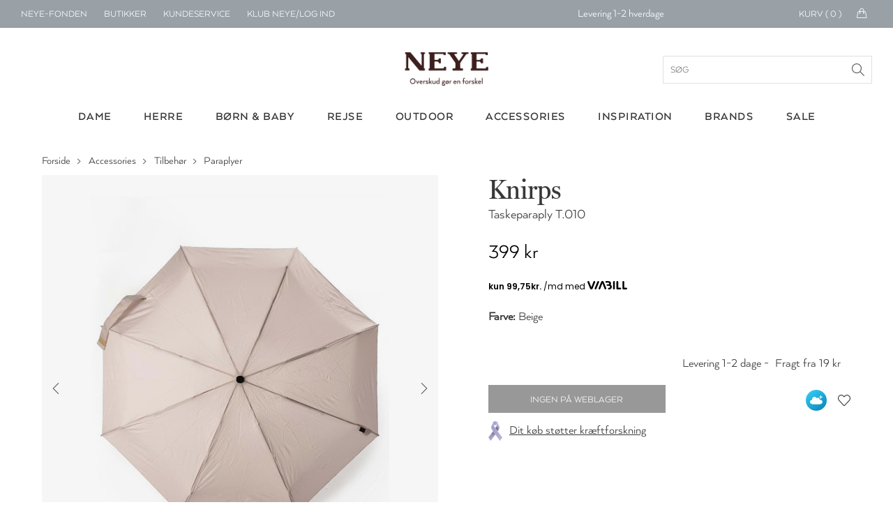

--- FILE ---
content_type: text/html; charset=utf-8
request_url: https://www.neye.dk/knirps-taskeparaply-t010-id-14020106000
body_size: 291902
content:

<!DOCTYPE html>
<html data-isdevelopment="False">
<head>

        <script>
            window.dataLayer = window.dataLayer || [];
            function gtag() { dataLayer.push(arguments); }

            gtag('consent', 'default', {
                'ad_storage': 'denied',
                'ad_user_data': 'denied',
                'ad_personalization': 'denied',
                'analytics_storage': 'denied',
                'wait_for_update': 500
            });

            gtag('set', 'ads_data_redaction', true);
        </script>

        <script preload id="CookieConsent" src="https://policy.app.cookieinformation.com/uc.js" data-culture="da" type="text/javascript" data-gcm-version="2.0" async></script>

        <!-- Google Tag Manager -->
        <script>
            !function () { "use strict"; function l(e) { for (var t = e, r = 0, n = document.cookie.split(";"); r < n.length; r++) { var o = n[r].split("="); if (o[0].trim() === t) return o[1] } } function s(e) { return localStorage.getItem(e) } function u(e) { return window[e] } function d(e, t) { e = document.querySelector(e); return t ? null == e ? void 0 : e.getAttribute(t) : null == e ? void 0 : e.textContent } var e = window, t = document, r = "script", n = "dataLayer", o = "N2VNF9", a = "https://ss.neye.dk", i = "", c = "znpscaru", E = "stapeUserId", I = "", v = "", g = !1; try { var g = !!E && (m = navigator.userAgent, !!(m = new RegExp("Version/([0-9._]+)(.*Mobile)?.*Safari.*").exec(m))) && 16.4 <= parseFloat(m[1]), A = "stapeUserId" === E, f = g && !A ? function (e, t, r) { void 0 === t && (t = ""); var n = { cookie: l, localStorage: s, jsVariable: u, cssSelector: d }, t = Array.isArray(t) ? t : [t]; if (e && n[e]) for (var o = n[e], a = 0, i = t; a < i.length; a++) { var c = i[a], c = r ? o(c, r) : o(c); if (c) return c } else console.warn("invalid uid source", e) }(E, I, v) : void 0; g = g && (!!f || A) } catch (e) { console.error(e) } var m = e, E = (m[n] = m[n] || [], m[n].push({ "gtm.start": (new Date).getTime(), event: "gtm.js" }), t.getElementsByTagName(r)[0]), I = "dataLayer" === n ? "" : "&l=" + n, v = f ? "&bi=" + encodeURIComponent(f) : "", A = t.createElement(r), e = g ? "kp" + c : c, n = !g && i ? i : a; A.async = !0, A.src = n + "/" + e + ".js?st=" + o + I + v + "", null != (f = E.parentNode) && f.insertBefore(A, E) }();
            dataLayer.push({
                'storeID': '60'
            });
        </script>
        <!-- End Google Tag Manager -->

    <title>Knirps Taskeparaply T.010 - Shop online hos NEYE</title>



    <meta name="title" content="Knirps Taskeparaply T.010 - Shop online hos NEYE">
    <meta name="description" content="Lille manuel taskeparaply, som sin st&#xF8;rrelse til trods har en p&#xE6;n stor sk&#xE6;rm p&#xE5; 94 cm, s&#xE5; den blokerer fint for regnen. Der er plads i stort set alle ">
    <link rel="canonical" href="https://www.neye.dk/knirps-taskeparaply-t010-id-14020106000/">

    <script>
(function(){if(!window.chatbase||window.chatbase("getState")!=="initialized"){window.chatbase=(...arguments)=>{if(!window.chatbase.q){window.chatbase.q=[]}window.chatbase.q.push(arguments)};window.chatbase=new Proxy(window.chatbase,{get(target,prop){if(prop==="q"){return target.q}return(...args)=>target(prop,...args)}})}const onLoad=function(){const script=document.createElement("script");script.src="https://www.chatbase.co/embed.min.js";script.id="nYgqEqwqPopwEZbM1G0Nv";script.domain="www.chatbase.co";document.body.appendChild(script)};if(document.readyState==="complete"){onLoad()}else{window.addEventListener("load",onLoad)}})();
</script>

    <link rel="stylesheet" href="/css/bundle.css?v=DCD_SIBYlP5ZfFkV0Skw-xU5MGg" />
    <link rel="apple-touch-icon" href="/Static/gfx/apple-touch-icon.png">
    <link rel="apple-touch-icon-precomposed" href="/Static/gfx/apple-touch-icon.png">
    <link rel="icon" type="image/png" sizes="32x32" href="/Static/gfx/favicon-32x32.png">
    <link rel="icon" type="image/png" sizes="16x16" href="/Static/gfx/favicon-16x16.png">
    <link rel="mask-icon" href="/Static/gfx/safari-pinned-tab.svg" color="#3e1f1e">
    <link rel="shortcut icon" href="/Static/gfx/favicon.ico">
    <meta name="msapplication-config" content="~/Static/gfx/browserconfig.xml">
    <meta name="theme-color" content="#ffffff">
    <meta name="google-site-verification" content="aRA-hSWhIW9ZK8y90s_ZqyckDnFBkxzrc1GePb7mHeM" />
    <meta name="viewport" content="width=device-width, initial-scale=1, maximum-scale=1">

    <link rel="preconnect" href="https://www.googletagmanager.com" />
    <link rel="preconnect" href="https://connect.facebook.net" />

    <script src="https://unpkg.com/aos@2.3.1/dist/aos.js" defer></script>
    <link href="https://unpkg.com/aos@2.3.1/dist/aos.css" rel="stylesheet" />

    <script src="/Static/js/nobundle/jquery-3.2.1.min.js"></script>

    <!-- recaptcha -->
        <script src="https://www.google.com/recaptcha/api.js?render=6LfhfOMnAAAAAFYc6MNrCUgTJUkN0j9AVtqa4h3t" async defer></script>

    <!-- Raptor Script -->

        <script>

            window.raptor || (window.raptor = { q: [{ event: "trackevent", params: { p1: "pageview" } }], push: function (event, params, options) { this.q.push({ event: event, params: params, options: options }) }, customerId: "6399" });
        </script>

        <script>
            (function (d, t) {
                var g = d.createElement(t),
                    s = d.getElementsByTagName(t)[0];

                g.src = "/Static/js/nobundle/raptor-3.0.min.js";
                g.async = !0;
                s.parentNode.insertBefore(g, s);

                function initializeRaptor() {
                    if (window.raptor && window.raptor.parameterNames) {
                        window.raptor.parameterNames.host = "https://sst.neye.dk/api/ForwardTrackingEvent";
                        window.raptor.serverSideTracking = true;
                        window.raptor.handleCookies();
                        window.raptor.isReady = true;
                        window.raptor.executeQueue();
                    } else {
                        console.log("Raptor-objektet er ikke indlæst korrekt. - Prøver igen");
                        window.setTimeout(() => { initializeRaptor();}, 1000);
                    }
                }

                if (true) {
                    document.addEventListener('RAPTOR_COOKIES_READY', function() {
                        initializeRaptor();
                    });
                }

            })(document, "script");
        </script>


        <script type="application/javascript" src="https://storage.googleapis.com/gowish-button-prod/js/gowish-iframe.js" data-use-btn="true" id="gowish-iframescript" defer></script>
        <link rel="stylesheet" href="https://storage.googleapis.com/gowish-button-prod/css/gowish-iframe.css" />

    <script>"use strict";var _raptor={_queue:[],processQueue:function(){console.log("processing raptor queue");var n=[..._raptor._queue];_raptor._queue=[];n.forEach(n=>{switch(n.event){case"trackEvent":_raptor.trackEvent(n.params);break;case"addClickHandlers":_raptor.addClickHandlers(n.params.trackingId,n.params.methodName)}})},trackEvent:function(n){_raptor._queue.length>0&&_raptor.processQueue();var t=n.eventType,i=t===void 0?"":t,r=n.productId,w=r===void 0?"":r,u=n.productName,b=u===void 0?"":u,f=n.categoryPath,k=f===void 0?"":f,e=n.subtotal,d=e===void 0?"":e,o=n.currency,g=o===void 0?"":o,s=n.userId,nt=s===void 0?"":s,h=n.brandId,tt=h===void 0?"":h,c=n.contentId,it=c===void 0?"":c,l=n.basketContent,rt=l===void 0?"":l,a=n.basketId,ut=a===void 0?"":a,v=n.shopId,ft=v===void 0?"":v,y=n.externalUserId,et=y===void 0?"":y,p=n.itemPrice,ot=p===void 0?"":p;typeof raptor!="undefined"?(console.log("tracking "+i),raptor.push("trackEvent",{p1:i,p2:w,p3:b,p4:k,p5:d,p6:g,p7:nt,p8:tt,p9:it,p10:rt,p11:ut,p12:ft,p13:et,p14:ot})):(_raptor._queue.push({event:"trackEvent",params:n}),console.warn("raptor is undefined"))},trackVisitProductEvent:function(n,t,i,r,u){var f={eventType:"Visit",productId:n,categoryPath:t,productName:i,brandId:r,itemPrice:u};_raptor.trackEvent(f)},trackVisitContentEvent:function(n){var t={eventType:"Visit",contentId:n};_raptor.trackEvent(t)},trackBasketEvent:function(n,t){var i={eventType:"Basket",basketContent:n,basketId:t};_raptor.trackEvent(i)},addClickHandler:function(n,t){raptor!=="undefined"?(_raptor._queue.length>0&&_raptor.processQueue(),console.log("test"),raptor.addClickHandlers("#"+n,{methodName:t})):(_raptor._queue.push({event:"addClickHandlers",params:{trackingId:n,methodName:t}}),console.warn("raptor is undefined"))},addClickHandlers:function(n,t){typeof raptor!="undefined"?$("#"+n).find(".product-tile-link").click(function(){var n=$(this).data("raptorrecommendation"),i;typeof n!="undefined"&&n!==null&&n!==""&&(i=$(this).attr("href"),raptor.push("trackEvent",{p1:"itemclick",p2:n.split(":")[1].toString()},{moduleName:t,redirectUrl:i}))}):_raptor._queue.push({event:"addClickHandlers",params:{trackingId:n,methodName:t}})},fillRaptorBanners:function(){var n=$(".raptor-block");n.length!=0&&$.each(n,function(n,t){var t=$(t),f=$("#current-language").text(),i=t.data("block-reference"),r=t.data("raptor-params"),u;i!==undefined&&r!==undefined&&(u=window.location.origin+"/API/RaptorBannerApi/GetRaptorBannerString?raptorBlockReference="+i+"&language="+f+"&parameters="+encodeURIComponent(r),$.ajax({url:u,type:"GET","async":!0,success:function(n){n&&n.raptorBanner&&(t.replaceWith(n.raptorBanner),initCarousels(),updateDynamicContent())}}))})}};"use strict";const _segmentationHandler={getCookie:function(n){for(var t,r=n+"=",f=decodeURIComponent(document.cookie),u=f.split(";"),i=0;i<u.length;i++){for(t=u[i];t.charAt(0)==" ";)t=t.substring(1);if(t.indexOf(r)==0)return t.substring(r.length,t.length)}return""},setCookie:function(n,t,i){var r=new Date,u;r.setTime(r.getTime()+i*864e5);u="expires="+r.toUTCString();document.cookie=n+"="+t+";"+u+";path=/"},redirect:function(n){var i=navigator.userAgent.toLowerCase(),r=i.indexOf("msie")!==-1,u=parseInt(i.substr(4,2),10),t;r&&u<9?(t=document.createElement("a"),t.href=n,document.body.appendChild(t),t.click()):window.location.href=n}},UserManager={getCookieValue(n){const t=`${n}=`,i=decodeURIComponent(document.cookie),r=i.split(";");for(let n of r)if(n=n.trim(),n.startsWith(t))return n.substring(t.length);return null},hasRole(n){const t=this.getCookieValue("neyeuser");if(t){const i=t.split(",").map(n=>n.trim());return i.includes(n)}return!1},isClubNeyeLoggedIn(){return this.hasRole("cm")},isAuthenticated(){return this.hasRole("anonymous")},isClerk(){return this.hasRole("clerk")},isEmployee(){return this.hasRole("employee")},canSearchCustomer(){return this.hasRole("customersearch")},isClubNeyeAdmin(){return this.hasRole("shop")},isPickupInStoreAdmin(){return this.hasRole("pickup")}}</script>

    <script type="text/javascript" language="javascript">
        const segmentCookieDuration = Number(10) || 1;
        const segmentCookieName = "FrontPageTypeCookie";
        const segmentationCookie = _segmentationHandler.getCookie(segmentCookieName);
        const segmentNames = ["Dame", "Herre", "Børn"];
    </script>
    <script src="/js/topscripts.js?v=p4QVPNRF4uftf5oxmcD4_vywVV0"></script>

    <link rel="preconnect" href="https://fonts.gstatic.com/" crossorigin />
    <link href="https://fonts.googleapis.com/css2?family=Baskervville:ital@0;1&family=Thasadith:ital,wght@0,400;0,700;1,400;1,700&family=Rochester&Shadows+Into+Light+Two&family=Fredericka+the+Great&family=Cutive+Mono&family=Source+Serif+Pro:ital,wght@0,400;0,700;1,400;1,700&family=Poiret+One&family=Elsie&family=Playball&family=Crafty+Girls&family=Yantramanav:wght@400;700&family=GFS+Didot&family=Abril+Fatface&family=Aleo:ital,wght@0,400;0,700;1,400;1,700&family=Allura&family=Arima+Madurai:wght@400;700&family=Balsamiq+Sans:ital,wght@0,400;0,700;1,400;1,700&family=Calistoga&family=Cherry+Swash:wght@400;700&family=Flamenco&family=Fredoka+One&family=Love+Ya+Like+A+Sister&family=Montserrat+Subrayada:wght@400;700&family=Noto+Serif:ital,wght@0,400;0,700;1,400;1,700&family=Petit+Formal+Script&display=swap" rel="stylesheet" />


    <link rel="preload" as="font" href="/Static/fonts/1330842/2412d1e5-20bf-4668-80d3-27654748c3bb.woff2" crossorigin />
    <link rel="prefetch" as="font" href="/Static/fonts/1330842/351b6021-41ff-45e0-b97b-247b8b9ab0c6.woff" crossorigin />
    <link rel="prefetch" as="font" href="/Static/fonts/1330842/4c202f8c-10f7-4991-83e6-404c717a846d.ttf" crossorigin />

    <link rel="preload" as="font" href="/Static/fonts/1330818/8e6032e4-7f0a-4e56-b9fa-6ec7b1f46fc0.woff2" crossorigin />
    <link rel="prefetch" as="font" href="/Static/fonts/1330818/c0f55d3b-353e-417c-9b91-bbeb1a6b8116.woff" crossorigin />
    <link rel="prefetch" as="font" href="/Static/fonts/1330818/23f2f813-2f11-4a0c-8b2e-e20da72e2470.ttf" crossorigin />

</head>
<body>

        <script data-environment="production" data-client-id="klarna_live_client_M21pRDkvRmFiSSRFRTZhV0RhP0JYZy1XaWgtLyQkYXMsYjM4YWZmZDEtMjFhNS00MTNhLWE1ZTktMGJhMjY0ZmQzMjk1LDEsU3IvWUhFS0U4L1NqTHlrbUtiWXRJQStLd2pjN0dVbE5nQWJINHJBcVJTZz0" src="https://js.klarna.com/web-sdk/v1/klarna.js" async>
        </script>
        <div id="current-language" hidden>da</div>
        <div id="current-market" hidden>DEFAULT</div>
            <!--Google Tag Manager(noscript)-->
            <noscript>
                <iframe src="https://ss.neye.dk/ns.html?id=GTM-N2VNF9" height="0" width="0"
                        style="display:none;visibility:hidden"></iframe>
            </noscript>
            <!--End Google Tag Manager(noscript)-->

    
<div id="mobileMenuOverlay"></div>
<div id="menuOverlay"></div>
<div id="addToBasketOverlay" class="hideoverlay"></div>
<div class="header">
        <div id="js-mobile-usp-module" class="js-mobile-usp-module mobile-usp only-on-tablet" data-usp="{&quot;bgColor&quot;:&quot;#99a1a7&quot;,&quot;textColor&quot;:&quot;#ffffff&quot;,&quot;links&quot;:[{&quot;href&quot;:&quot;/levering/&quot;,&quot;text&quot;:&quot;Levering 1-2 hverdage&quot;,&quot;title&quot;:&quot;Levering 1-2 hverdage&quot;},{&quot;href&quot;:&quot;/levering/&quot;,&quot;text&quot;:&quot;Fri fragt over 499 kr.&quot;,&quot;title&quot;:&quot;fragt&quot;},{&quot;href&quot;:&quot;/levering/&quot;,&quot;text&quot;:&quot;Click \u0026 collect&quot;,&quot;title&quot;:&quot;Click \u0026 collect&quot;},{&quot;href&quot;:&quot;/levering/&quot;,&quot;text&quot;:&quot;30 dages returret&quot;,&quot;title&quot;:&quot;30 dages returret&quot;}]}">
            <div class="mobile-usp-list" style="background-color: #99a1a7; color: #ffffff;">
                <a href=/levering/><div class="usp-link-text">Levering 1-2 hverdage</div></a>
            </div>
        </div>
    <div class="top-menu">
        <ul class="menu-links hide-on-tablet">
            <li class="neyefonden js-user-specific-content" data-user-role-hide="pickup">
                <a href="/blog/neye-fonden/">NEYE-Fonden</a>
            </li>
            <li>
                <a href="/neyes-butikker/">Butikker</a>
            </li>
            <li>
                <a href="/kundeservice/">Kundeservice</a>
            </li>
            <li id="customer-lookup-menu-item" class="js-user-specific-content hidden" data-user-role-show="customersearch">
                <a href="/kundeopslag/">Find kunde</a>
            </li>
            <li id="logout-menu-item" class="js-user-specific-content hidden" data-user-role-show="cm,clerk,employee" data-user-role-hide="shop">
                <a href="/min-profil/">Min profil</a>
            </li>
            <li class="js-user-specific-content hidden" data-user-role-show="cm,clerk,employee" data-user-role-hide="shop">
                <a href="" name="logout">Log ud</a>
            </li>

            <li id="create-customer-menu-item" class="js-user-specific-content hidden" data-user-role-show="clerk,employee">
                <a href="/klubneye/signup/">Opret Kunde</a>
            </li>

            <li id="same-day-pickup-menu-item" class="js-user-specific-content hidden" data-user-role-show="pickup">
                <a href="/hent-i-butik-ordreoversigt/">Hent-i-butik</a>
            </li>

            <li id="login-menu-item " class="js-user-specific-content hidden" data-user-role-show="anonymous">
                <a href="/klubneye/">Klub NEYE/Log ind</a>
            </li>



        </ul>
        <div class="logo only-on-tablet">
            <a href="/">

    <picture class="header-lazy PartialPageBannerImage">
        <source media="(max-width: 559px)"
                sizes="100vw"
                type="image/webp"
                srcset="
                    https://neye-cdn-f4ekdvgdcgeuebcr.a02.azurefd.net/globalassets/logoer-og-ikoner/logo-mobile.png?width=300&format=webp 300w,
                    https://neye-cdn-f4ekdvgdcgeuebcr.a02.azurefd.net/globalassets/logoer-og-ikoner/logo-mobile.png?width=500&format=webp 500w,
                    https://neye-cdn-f4ekdvgdcgeuebcr.a02.azurefd.net/globalassets/logoer-og-ikoner/logo-mobile.png?width=700&format=webp 700w,
                    https://neye-cdn-f4ekdvgdcgeuebcr.a02.azurefd.net/globalassets/logoer-og-ikoner/logo-mobile.png?width=900&format=webp 900w,
                    https://neye-cdn-f4ekdvgdcgeuebcr.a02.azurefd.net/globalassets/logoer-og-ikoner/logo-mobile.png?width=1100&format=webp 1100w">

        <source media="(max-width: 559px)"
                sizes="100vw"
                type="image/jpg"
                srcset="
                        https://neye-cdn-f4ekdvgdcgeuebcr.a02.azurefd.net/globalassets/logoer-og-ikoner/logo-mobile.png?width=300 300w,
                        https://neye-cdn-f4ekdvgdcgeuebcr.a02.azurefd.net/globalassets/logoer-og-ikoner/logo-mobile.png?width=500 500w,
                        https://neye-cdn-f4ekdvgdcgeuebcr.a02.azurefd.net/globalassets/logoer-og-ikoner/logo-mobile.png?width=700 700w,
                        https://neye-cdn-f4ekdvgdcgeuebcr.a02.azurefd.net/globalassets/logoer-og-ikoner/logo-mobile.png?width=900 900w,
                        https://neye-cdn-f4ekdvgdcgeuebcr.a02.azurefd.net/globalassets/logoer-og-ikoner/logo-mobile.png?width=1100 1100w">

        <source media="(min-width: 560px)"
                sizes="50vw"
                type="image/webp"
                srcset="
                        https://neye-cdn-f4ekdvgdcgeuebcr.a02.azurefd.net/globalassets/logoer-og-ikoner/logo-mobile.png?width=400&format=webp 400w,
                        https://neye-cdn-f4ekdvgdcgeuebcr.a02.azurefd.net/globalassets/logoer-og-ikoner/logo-mobile.png?width=800&format=webp 800w,
                        https://neye-cdn-f4ekdvgdcgeuebcr.a02.azurefd.net/globalassets/logoer-og-ikoner/logo-mobile.png?width=1200&format=webp 1200w,
                        https://neye-cdn-f4ekdvgdcgeuebcr.a02.azurefd.net/globalassets/logoer-og-ikoner/logo-mobile.png?width=1400&format=webp 1400w,
                        https://neye-cdn-f4ekdvgdcgeuebcr.a02.azurefd.net/globalassets/logoer-og-ikoner/logo-mobile.png?width=1800&format=webp 1800w,
                        https://neye-cdn-f4ekdvgdcgeuebcr.a02.azurefd.net/globalassets/logoer-og-ikoner/logo-mobile.png?width=2000&format=webp 2000w" />

        <source media="(min-width: 768px)"
                sizes="50vw"
                type="image/jpg"
                srcset="
                            https://neye-cdn-f4ekdvgdcgeuebcr.a02.azurefd.net/globalassets/logoer-og-ikoner/logo-mobile.png?width=400 400w,
                            https://neye-cdn-f4ekdvgdcgeuebcr.a02.azurefd.net/globalassets/logoer-og-ikoner/logo-mobile.png?width=800 800w,
                            https://neye-cdn-f4ekdvgdcgeuebcr.a02.azurefd.net/globalassets/logoer-og-ikoner/logo-mobile.png?width=1200 1200w,
                            https://neye-cdn-f4ekdvgdcgeuebcr.a02.azurefd.net/globalassets/logoer-og-ikoner/logo-mobile.png?width=1400 1400w,
                            https://neye-cdn-f4ekdvgdcgeuebcr.a02.azurefd.net/globalassets/logoer-og-ikoner/logo-mobile.png?width=1800 1800w,
                            https://neye-cdn-f4ekdvgdcgeuebcr.a02.azurefd.net/globalassets/logoer-og-ikoner/logo-mobile.png?width=2000 2000w" />

        <img class="header-lazy" loading="lazy"
             src="https://neye-cdn-f4ekdvgdcgeuebcr.a02.azurefd.net/globalassets/logoer-og-ikoner/logo-mobile.png?width=500"
             alt="NEYE online butik - Alt i m&#xE6;rke tasker, rygs&#xE6;kke, kufferter, punge og accessories til ham og hende"
             title="NEYE online butik - Alt i m&#xE6;rke tasker, rygs&#xE6;kke, kufferter, punge og accessories til ham og hende">
    </picture>
    <noscript>
        <img class="header-lazy" loading="lazy" src="https://neye-cdn-f4ekdvgdcgeuebcr.a02.azurefd.net/globalassets/logoer-og-ikoner/logo-mobile.png?width=500&format=webp" alt="NEYE online butik - Alt i m&#xE6;rke tasker, rygs&#xE6;kke, kufferter, punge og accessories til ham og hende" />
    </noscript>
            </a>
        </div>
        <div id="logo-small" class="hide-on-tablet hidden">
            <a href="/">

    <picture class=" PartialPageBannerImage">
        <source media="(max-width: 559px)"
                sizes="100vw"
                type="image/webp"
                srcset="
                    https://neye-cdn-f4ekdvgdcgeuebcr.a02.azurefd.net/globalassets/logoer-og-ikoner/logo-white.png?width=300&format=webp 300w,
                    https://neye-cdn-f4ekdvgdcgeuebcr.a02.azurefd.net/globalassets/logoer-og-ikoner/logo-white.png?width=500&format=webp 500w,
                    https://neye-cdn-f4ekdvgdcgeuebcr.a02.azurefd.net/globalassets/logoer-og-ikoner/logo-white.png?width=700&format=webp 700w,
                    https://neye-cdn-f4ekdvgdcgeuebcr.a02.azurefd.net/globalassets/logoer-og-ikoner/logo-white.png?width=900&format=webp 900w,
                    https://neye-cdn-f4ekdvgdcgeuebcr.a02.azurefd.net/globalassets/logoer-og-ikoner/logo-white.png?width=1100&format=webp 1100w">

        <source media="(max-width: 559px)"
                sizes="100vw"
                type="image/jpg"
                srcset="
                        https://neye-cdn-f4ekdvgdcgeuebcr.a02.azurefd.net/globalassets/logoer-og-ikoner/logo-white.png?width=300 300w,
                        https://neye-cdn-f4ekdvgdcgeuebcr.a02.azurefd.net/globalassets/logoer-og-ikoner/logo-white.png?width=500 500w,
                        https://neye-cdn-f4ekdvgdcgeuebcr.a02.azurefd.net/globalassets/logoer-og-ikoner/logo-white.png?width=700 700w,
                        https://neye-cdn-f4ekdvgdcgeuebcr.a02.azurefd.net/globalassets/logoer-og-ikoner/logo-white.png?width=900 900w,
                        https://neye-cdn-f4ekdvgdcgeuebcr.a02.azurefd.net/globalassets/logoer-og-ikoner/logo-white.png?width=1100 1100w">

        <source media="(min-width: 560px)"
                sizes="50vw"
                type="image/webp"
                srcset="
                        https://neye-cdn-f4ekdvgdcgeuebcr.a02.azurefd.net/globalassets/logoer-og-ikoner/logo-white.png?width=400&format=webp 400w,
                        https://neye-cdn-f4ekdvgdcgeuebcr.a02.azurefd.net/globalassets/logoer-og-ikoner/logo-white.png?width=800&format=webp 800w,
                        https://neye-cdn-f4ekdvgdcgeuebcr.a02.azurefd.net/globalassets/logoer-og-ikoner/logo-white.png?width=1200&format=webp 1200w,
                        https://neye-cdn-f4ekdvgdcgeuebcr.a02.azurefd.net/globalassets/logoer-og-ikoner/logo-white.png?width=1400&format=webp 1400w,
                        https://neye-cdn-f4ekdvgdcgeuebcr.a02.azurefd.net/globalassets/logoer-og-ikoner/logo-white.png?width=1800&format=webp 1800w,
                        https://neye-cdn-f4ekdvgdcgeuebcr.a02.azurefd.net/globalassets/logoer-og-ikoner/logo-white.png?width=2000&format=webp 2000w" />

        <source media="(min-width: 768px)"
                sizes="50vw"
                type="image/jpg"
                srcset="
                            https://neye-cdn-f4ekdvgdcgeuebcr.a02.azurefd.net/globalassets/logoer-og-ikoner/logo-white.png?width=400 400w,
                            https://neye-cdn-f4ekdvgdcgeuebcr.a02.azurefd.net/globalassets/logoer-og-ikoner/logo-white.png?width=800 800w,
                            https://neye-cdn-f4ekdvgdcgeuebcr.a02.azurefd.net/globalassets/logoer-og-ikoner/logo-white.png?width=1200 1200w,
                            https://neye-cdn-f4ekdvgdcgeuebcr.a02.azurefd.net/globalassets/logoer-og-ikoner/logo-white.png?width=1400 1400w,
                            https://neye-cdn-f4ekdvgdcgeuebcr.a02.azurefd.net/globalassets/logoer-og-ikoner/logo-white.png?width=1800 1800w,
                            https://neye-cdn-f4ekdvgdcgeuebcr.a02.azurefd.net/globalassets/logoer-og-ikoner/logo-white.png?width=2000 2000w" />

        <img class="" loading="lazy"
             src="https://neye-cdn-f4ekdvgdcgeuebcr.a02.azurefd.net/globalassets/logoer-og-ikoner/logo-white.png?width=500"
             alt=""
             title="">
    </picture>
    <noscript>
        <img class="" loading="lazy" src="https://neye-cdn-f4ekdvgdcgeuebcr.a02.azurefd.net/globalassets/logoer-og-ikoner/logo-white.png?width=500&format=webp" alt="" />
    </noscript>
            </a>
        </div>
            <div id="js-topmenu-usp-module" class="js-topmenu-usp-module hide-on-mobile" data-usp="{&quot;bgColor&quot;:&quot;#99a1a7&quot;,&quot;textColor&quot;:&quot;#ffffff&quot;,&quot;links&quot;:[{&quot;href&quot;:&quot;/levering/&quot;,&quot;text&quot;:&quot;Levering 1-2 hverdage&quot;,&quot;title&quot;:&quot;Levering 1-2 hverdage&quot;},{&quot;href&quot;:&quot;/levering/&quot;,&quot;text&quot;:&quot;Fri fragt over 499 kr.&quot;,&quot;title&quot;:&quot;fragt&quot;},{&quot;href&quot;:&quot;/levering/&quot;,&quot;text&quot;:&quot;Click \u0026 collect&quot;,&quot;title&quot;:&quot;Click \u0026 collect&quot;},{&quot;href&quot;:&quot;/levering/&quot;,&quot;text&quot;:&quot;30 dages returret&quot;,&quot;title&quot;:&quot;30 dages returret&quot;}]}"></div>
        <div id="menu-mini-cart">
            <div class="quantity-text hide-on-tablet">Kurv ( <span id="header-basket-amount">0</span> )</div>
            <div class="mini-cart-icon hide-on-tablet">
                <i class="icon-handbag icons"></i>
            </div>
            <a href="/kurv/" class="mini-cart-icon only-on-tablet">
                <i class="icon-handbag icons"></i>
                <span class="mobile-header-basket-amount hidden">0</span>
            </a>
        </div>
        <div id="search-link" class="hidden js-typeahead-module-topmenu">
            <i class="toggle-search search-icon"><span></span></i>
            <form id="searchFormTopMenu">
                <input id="searchFormTopMenu_TextBox" type="text" class="menu-search-input" />
                <i id="searchFormTopMenu_Icon" class="search-icon"></i>
            </form>
        </div>
        <div id="profile-link" class="profile">
            <img src="/Static/gfx/Min-Profil.svg" />
        </div>
        <div id="favorite-link" class="favorite add-to-wishlist only-on-tablet">
            <i class="icon-heart icons"><span></span></i>
            <img class="heart-icon" src="/Static/gfx/hjerte_fuldfarve.svg" />
        </div>
    </div>
    <div class="main-menu">
        <div class="logo hide-on-tablet">
            <a href="/">
                        <img title="" alt="NEYE online butik - Alt i m&#xE6;rke tasker, rygs&#xE6;kke, kufferter, punge og accessories til ham og hende" src="/globalassets/logoer-og-ikoner/logo.png" />
            </a>
            <form id="searchForm" class="js-typeahead-module-header" action="/search/" method="get">
                <input id="searchForm_TextBox" type="text" placeholder="S&#xF8;g">
                <div id="searchForm_Icon" class="search-icon"></div>
            </form>
        </div>
        <div class="typeahead-overlay js-typeahead-overlay"
             data-placeholder-text="S&#xF8;g"
             data-typeahead-config="{&quot;queryBlocks&quot;:{&quot;blogpages&quot;:{&quot;headerLabel&quot;:&quot;Indhold&quot;,&quot;query&quot;:&quot;*:*&quot;,&quot;queryCollection&quot;:&quot;30660&quot;},&quot;categories&quot;:{&quot;headerLabel&quot;:&quot;Kategorier&quot;,&quot;query&quot;:&quot;*:*&quot;,&quot;queryCollection&quot;:&quot;30657&quot;},&quot;brands&quot;:{&quot;headerLabel&quot;:&quot;Brands&quot;,&quot;query&quot;:&quot;*:*&quot;,&quot;queryCollection&quot;:&quot;30658&quot;},&quot;products&quot;:{&quot;headerLabel&quot;:&quot;Produkter&quot;,&quot;query&quot;:&quot;*:*&quot;,&quot;queryCollection&quot;:&quot;30659&quot;}}}"></div>
        <div class="level-1">
            <div class="container">
                    <ul class="col-12">
                                <li class="menu-button hoverable">

    <a href="/dame/">
        <div class="menu-header">Dame</div>
    </a>

<div class="level-2">
    
<div class="container"><div class="menu-column">
    <a class="header" href="/dametasker/">Tasker</a>

    <a href="/baeltetasker-dame/">B&#xE6;ltetasker</a>
    <a href="/clutch-tasker-dame/">Clutch</a>
    <a href="/computertasker-mapper-dame/">Computertasker &amp; mapper</a>
    <a href="/crossbody-tasker-dame/">Crossbody</a>
    <a href="/haandtasker-dame/">H&#xE5;ndtasker</a>
    <a href="/indkoebsvogne-og-indkoebskurve/">Indk&#xF8;bsvogne &amp; indk&#xF8;bskurve</a>
    <a href="/shopper-tasker-dame/">Shoppere</a>
    <a href="/skuldertasker-dame/">Skuldertasker</a>
    <a href="/sling-bags-dame/">Sling bags</a>
    <a href="/sportstasker-rejsetasker-dame/">Sportstasker &amp; rejsetasker</a>
    <a href="/strandtasker-dame/">Strandtasker</a>
    <a href="/toilettasker/?filter=TargetGroups:%22Dame%22&amp;sort=scoredesc">Toilettasker &amp; kosmetikpunge</a>
    <a href="/tote-bags-dame/">Tote bags</a>
</div><div class="menu-column">
    <a class="header" href="/accessories-tilbehoer/?filter=TargetGroups:%22Dame%22&amp;sort=scoredesc">Accessories</a>

    <a href="/baelter/?filter=TargetGroups:%22Dame%22&amp;sort=scoredesc">B&#xE6;lter</a>
    <a href="/handsker/?filter=TargetGroups:%22Dame%22&amp;sort=scoredesc">Handsker</a>
    <a href="/hjemmesko/?filter=TargetGroups:%22Dame%22&amp;sort=scoredesc">Hjemmesko</a>
    <a href="/huer-hatte/?filter=TargetGroups:%22Dame%22&amp;sort=scoredesc">Huer &amp; hatte</a>
    <a href="/smykker/">Smykker</a>
    <a href="/smykkeskrin/">Smykkeskrin</a>
    <a href="/stroemper/">Str&#xF8;mper</a>
</div><div class="menu-column">
    <a class="header" href="/punge-kortholdere-dame/">Punge</a>

    <a href="/kortholdere-dame/">Kortholder</a>
    <a href="/noeglepunge-dame/">N&#xF8;glepunge</a>
    <a href="/punge-dame/">Punge</a>
</div><div class="menu-column">

<a href="/tilbudsside/?filter=TargetGroups:%22Dame%22&amp;sort=scoredesc">
	<div class="header">Tilbud - Dame</div>
	<div class="menu-image">

    <picture class=" PartialPageBannerImage">
        <source media="(max-width: 559px)"
                sizes="100vw"
                type="image/webp"
                srcset="
                    https://neye-cdn-f4ekdvgdcgeuebcr.a02.azurefd.net/globalassets/forside/dropdown/2026/w04-2026-drop-down-544x300-tasker-final-sale.jpg?width=300&format=webp 300w,
                    https://neye-cdn-f4ekdvgdcgeuebcr.a02.azurefd.net/globalassets/forside/dropdown/2026/w04-2026-drop-down-544x300-tasker-final-sale.jpg?width=500&format=webp 500w,
                    https://neye-cdn-f4ekdvgdcgeuebcr.a02.azurefd.net/globalassets/forside/dropdown/2026/w04-2026-drop-down-544x300-tasker-final-sale.jpg?width=700&format=webp 700w,
                    https://neye-cdn-f4ekdvgdcgeuebcr.a02.azurefd.net/globalassets/forside/dropdown/2026/w04-2026-drop-down-544x300-tasker-final-sale.jpg?width=900&format=webp 900w,
                    https://neye-cdn-f4ekdvgdcgeuebcr.a02.azurefd.net/globalassets/forside/dropdown/2026/w04-2026-drop-down-544x300-tasker-final-sale.jpg?width=1100&format=webp 1100w">

        <source media="(max-width: 559px)"
                sizes="100vw"
                type="image/jpg"
                srcset="
                        https://neye-cdn-f4ekdvgdcgeuebcr.a02.azurefd.net/globalassets/forside/dropdown/2026/w04-2026-drop-down-544x300-tasker-final-sale.jpg?width=300 300w,
                        https://neye-cdn-f4ekdvgdcgeuebcr.a02.azurefd.net/globalassets/forside/dropdown/2026/w04-2026-drop-down-544x300-tasker-final-sale.jpg?width=500 500w,
                        https://neye-cdn-f4ekdvgdcgeuebcr.a02.azurefd.net/globalassets/forside/dropdown/2026/w04-2026-drop-down-544x300-tasker-final-sale.jpg?width=700 700w,
                        https://neye-cdn-f4ekdvgdcgeuebcr.a02.azurefd.net/globalassets/forside/dropdown/2026/w04-2026-drop-down-544x300-tasker-final-sale.jpg?width=900 900w,
                        https://neye-cdn-f4ekdvgdcgeuebcr.a02.azurefd.net/globalassets/forside/dropdown/2026/w04-2026-drop-down-544x300-tasker-final-sale.jpg?width=1100 1100w">

        <source media="(min-width: 560px)"
                sizes="50vw"
                type="image/webp"
                srcset="
                        https://neye-cdn-f4ekdvgdcgeuebcr.a02.azurefd.net/globalassets/forside/dropdown/2026/w04-2026-drop-down-544x300-tasker-final-sale.jpg?width=400&format=webp 400w,
                        https://neye-cdn-f4ekdvgdcgeuebcr.a02.azurefd.net/globalassets/forside/dropdown/2026/w04-2026-drop-down-544x300-tasker-final-sale.jpg?width=800&format=webp 800w,
                        https://neye-cdn-f4ekdvgdcgeuebcr.a02.azurefd.net/globalassets/forside/dropdown/2026/w04-2026-drop-down-544x300-tasker-final-sale.jpg?width=1200&format=webp 1200w,
                        https://neye-cdn-f4ekdvgdcgeuebcr.a02.azurefd.net/globalassets/forside/dropdown/2026/w04-2026-drop-down-544x300-tasker-final-sale.jpg?width=1400&format=webp 1400w,
                        https://neye-cdn-f4ekdvgdcgeuebcr.a02.azurefd.net/globalassets/forside/dropdown/2026/w04-2026-drop-down-544x300-tasker-final-sale.jpg?width=1800&format=webp 1800w,
                        https://neye-cdn-f4ekdvgdcgeuebcr.a02.azurefd.net/globalassets/forside/dropdown/2026/w04-2026-drop-down-544x300-tasker-final-sale.jpg?width=2000&format=webp 2000w" />

        <source media="(min-width: 768px)"
                sizes="50vw"
                type="image/jpg"
                srcset="
                            https://neye-cdn-f4ekdvgdcgeuebcr.a02.azurefd.net/globalassets/forside/dropdown/2026/w04-2026-drop-down-544x300-tasker-final-sale.jpg?width=400 400w,
                            https://neye-cdn-f4ekdvgdcgeuebcr.a02.azurefd.net/globalassets/forside/dropdown/2026/w04-2026-drop-down-544x300-tasker-final-sale.jpg?width=800 800w,
                            https://neye-cdn-f4ekdvgdcgeuebcr.a02.azurefd.net/globalassets/forside/dropdown/2026/w04-2026-drop-down-544x300-tasker-final-sale.jpg?width=1200 1200w,
                            https://neye-cdn-f4ekdvgdcgeuebcr.a02.azurefd.net/globalassets/forside/dropdown/2026/w04-2026-drop-down-544x300-tasker-final-sale.jpg?width=1400 1400w,
                            https://neye-cdn-f4ekdvgdcgeuebcr.a02.azurefd.net/globalassets/forside/dropdown/2026/w04-2026-drop-down-544x300-tasker-final-sale.jpg?width=1800 1800w,
                            https://neye-cdn-f4ekdvgdcgeuebcr.a02.azurefd.net/globalassets/forside/dropdown/2026/w04-2026-drop-down-544x300-tasker-final-sale.jpg?width=2000 2000w" />

        <img class="" loading="lazy"
             src="https://neye-cdn-f4ekdvgdcgeuebcr.a02.azurefd.net/globalassets/forside/dropdown/2026/w04-2026-drop-down-544x300-tasker-final-sale.jpg?width=500"
             alt="w04-2026-Drop-Down-544x300-tasker-FINAL-SALE.jpg"
             title="w04-2026-Drop-Down-544x300-tasker-FINAL-SALE.jpg">
    </picture>
    <noscript>
        <img class="" loading="lazy" src="https://neye-cdn-f4ekdvgdcgeuebcr.a02.azurefd.net/globalassets/forside/dropdown/2026/w04-2026-drop-down-544x300-tasker-final-sale.jpg?width=500&format=webp" alt="w04-2026-Drop-Down-544x300-tasker-FINAL-SALE.jpg" />
    </noscript>
	</div>
</a>

</div><div class="menu-column">
    <a class="header" href="/rygsaekke-dame/">Rygs&#xE6;kke</a>

    <a href="/rygsaekke-dame/">Rygs&#xE6;kke</a>
</div><div class="menu-column">
    <a class="header" href="/koeb-gavekort/">Gavekort</a>

    <a href="/koeb-gavekort/">Gavekort</a>
</div></div>

        <div class="sub-header">
            <a href="/dame/">G&#xE5; til Forsiden for damer</a>
        </div>
</div>
                                </li>
                                <li class="menu-button hoverable">

    <a href="/herre/">
        <div class="menu-header">Herre</div>
    </a>

<div class="level-2">
    
<div class="container"><div class="menu-column">
    <a class="header" href="/herretasker/">Tasker</a>

    <a href="/baeltetasker-herre/">B&#xE6;ltetasker</a>
    <a href="/computertasker-mapper-herre/">Computertasker &amp; mapper</a>
    <a href="/skuldertasker-herre/">Skuldertasker</a>
    <a href="/sling-bags-herre/">Sling bags</a>
    <a href="/sportstasker-rejsetasker-herre/">Sportstasker &amp; rejsetasker</a>
    <a href="/toilettasker/?filter=TargetGroups:%22Herre%22&amp;sort=scoredesc">Toilettasker</a>
</div><div class="menu-column">
    <a class="header" href="/accessories-tilbehoer/?filter=TargetGroups:%22Herre%22&amp;sort=scoredesc">Accessories</a>

    <a href="/baelter/?filter=TargetGroups:%22Herre%22&amp;sort=scoredesc">B&#xE6;lter</a>
    <a href="/handsker/?filter=TargetGroups:%22Herre%22&amp;sort=scoredesc">Handsker</a>
    <a href="/hjemmesko/?filter=TargetGroups:%22Herre%22&amp;sort=scoredesc">Hjemmesko</a>
    <a href="/huer-hatte/?filter=TargetGroups:%22Herre%22&amp;sort=scoredesc">Huer &amp; hatte</a>
    <a href="/stroemper/?filter=TargetGroups:%22Herre%22&amp;sort=scoredesc">Str&#xF8;mper</a>
</div><div class="menu-column">
    <a class="header" href="/punge-kortholdere-herre/">Punge</a>

    <a href="/kortholdere-herre/">Kortholder</a>
    <a href="/noeglepunge-herre/">N&#xF8;glepunge</a>
    <a href="/punge-herre/">Punge</a>
</div><div class="menu-column">

<a href="/tilbudsside/?filter=TargetGroups:%22Herre%22&amp;sort=scoredesc">
	<div class="header">Tilbud - Herre</div>
	<div class="menu-image">

    <picture class=" PartialPageBannerImage">
        <source media="(max-width: 559px)"
                sizes="100vw"
                type="image/webp"
                srcset="
                    https://neye-cdn-f4ekdvgdcgeuebcr.a02.azurefd.net/globalassets/forside/dropdown/2026/w04-2026-drop-down-544x300-tasker-final-sale.jpg?width=300&format=webp 300w,
                    https://neye-cdn-f4ekdvgdcgeuebcr.a02.azurefd.net/globalassets/forside/dropdown/2026/w04-2026-drop-down-544x300-tasker-final-sale.jpg?width=500&format=webp 500w,
                    https://neye-cdn-f4ekdvgdcgeuebcr.a02.azurefd.net/globalassets/forside/dropdown/2026/w04-2026-drop-down-544x300-tasker-final-sale.jpg?width=700&format=webp 700w,
                    https://neye-cdn-f4ekdvgdcgeuebcr.a02.azurefd.net/globalassets/forside/dropdown/2026/w04-2026-drop-down-544x300-tasker-final-sale.jpg?width=900&format=webp 900w,
                    https://neye-cdn-f4ekdvgdcgeuebcr.a02.azurefd.net/globalassets/forside/dropdown/2026/w04-2026-drop-down-544x300-tasker-final-sale.jpg?width=1100&format=webp 1100w">

        <source media="(max-width: 559px)"
                sizes="100vw"
                type="image/jpg"
                srcset="
                        https://neye-cdn-f4ekdvgdcgeuebcr.a02.azurefd.net/globalassets/forside/dropdown/2026/w04-2026-drop-down-544x300-tasker-final-sale.jpg?width=300 300w,
                        https://neye-cdn-f4ekdvgdcgeuebcr.a02.azurefd.net/globalassets/forside/dropdown/2026/w04-2026-drop-down-544x300-tasker-final-sale.jpg?width=500 500w,
                        https://neye-cdn-f4ekdvgdcgeuebcr.a02.azurefd.net/globalassets/forside/dropdown/2026/w04-2026-drop-down-544x300-tasker-final-sale.jpg?width=700 700w,
                        https://neye-cdn-f4ekdvgdcgeuebcr.a02.azurefd.net/globalassets/forside/dropdown/2026/w04-2026-drop-down-544x300-tasker-final-sale.jpg?width=900 900w,
                        https://neye-cdn-f4ekdvgdcgeuebcr.a02.azurefd.net/globalassets/forside/dropdown/2026/w04-2026-drop-down-544x300-tasker-final-sale.jpg?width=1100 1100w">

        <source media="(min-width: 560px)"
                sizes="50vw"
                type="image/webp"
                srcset="
                        https://neye-cdn-f4ekdvgdcgeuebcr.a02.azurefd.net/globalassets/forside/dropdown/2026/w04-2026-drop-down-544x300-tasker-final-sale.jpg?width=400&format=webp 400w,
                        https://neye-cdn-f4ekdvgdcgeuebcr.a02.azurefd.net/globalassets/forside/dropdown/2026/w04-2026-drop-down-544x300-tasker-final-sale.jpg?width=800&format=webp 800w,
                        https://neye-cdn-f4ekdvgdcgeuebcr.a02.azurefd.net/globalassets/forside/dropdown/2026/w04-2026-drop-down-544x300-tasker-final-sale.jpg?width=1200&format=webp 1200w,
                        https://neye-cdn-f4ekdvgdcgeuebcr.a02.azurefd.net/globalassets/forside/dropdown/2026/w04-2026-drop-down-544x300-tasker-final-sale.jpg?width=1400&format=webp 1400w,
                        https://neye-cdn-f4ekdvgdcgeuebcr.a02.azurefd.net/globalassets/forside/dropdown/2026/w04-2026-drop-down-544x300-tasker-final-sale.jpg?width=1800&format=webp 1800w,
                        https://neye-cdn-f4ekdvgdcgeuebcr.a02.azurefd.net/globalassets/forside/dropdown/2026/w04-2026-drop-down-544x300-tasker-final-sale.jpg?width=2000&format=webp 2000w" />

        <source media="(min-width: 768px)"
                sizes="50vw"
                type="image/jpg"
                srcset="
                            https://neye-cdn-f4ekdvgdcgeuebcr.a02.azurefd.net/globalassets/forside/dropdown/2026/w04-2026-drop-down-544x300-tasker-final-sale.jpg?width=400 400w,
                            https://neye-cdn-f4ekdvgdcgeuebcr.a02.azurefd.net/globalassets/forside/dropdown/2026/w04-2026-drop-down-544x300-tasker-final-sale.jpg?width=800 800w,
                            https://neye-cdn-f4ekdvgdcgeuebcr.a02.azurefd.net/globalassets/forside/dropdown/2026/w04-2026-drop-down-544x300-tasker-final-sale.jpg?width=1200 1200w,
                            https://neye-cdn-f4ekdvgdcgeuebcr.a02.azurefd.net/globalassets/forside/dropdown/2026/w04-2026-drop-down-544x300-tasker-final-sale.jpg?width=1400 1400w,
                            https://neye-cdn-f4ekdvgdcgeuebcr.a02.azurefd.net/globalassets/forside/dropdown/2026/w04-2026-drop-down-544x300-tasker-final-sale.jpg?width=1800 1800w,
                            https://neye-cdn-f4ekdvgdcgeuebcr.a02.azurefd.net/globalassets/forside/dropdown/2026/w04-2026-drop-down-544x300-tasker-final-sale.jpg?width=2000 2000w" />

        <img class="" loading="lazy"
             src="https://neye-cdn-f4ekdvgdcgeuebcr.a02.azurefd.net/globalassets/forside/dropdown/2026/w04-2026-drop-down-544x300-tasker-final-sale.jpg?width=500"
             alt="w04-2026-Drop-Down-544x300-tasker-FINAL-SALE.jpg"
             title="w04-2026-Drop-Down-544x300-tasker-FINAL-SALE.jpg">
    </picture>
    <noscript>
        <img class="" loading="lazy" src="https://neye-cdn-f4ekdvgdcgeuebcr.a02.azurefd.net/globalassets/forside/dropdown/2026/w04-2026-drop-down-544x300-tasker-final-sale.jpg?width=500&format=webp" alt="w04-2026-Drop-Down-544x300-tasker-FINAL-SALE.jpg" />
    </noscript>
	</div>
</a>

</div><div class="menu-column">
    <a class="header" href="/rygsaekke-herre/">Rygs&#xE6;kke</a>

    <a href="/rygsaekke-herre/">Rygs&#xE6;kke</a>
</div><div class="menu-column">
    <a class="header" href="/koeb-gavekort/">Gavekort</a>

    <a href="/koeb-gavekort/">Gavekort</a>
</div></div>

        <div class="sub-header">
            <a href="/herre/">G&#xE5; til Forsiden for herrer</a>
        </div>
</div>
                                </li>
                                <li class="menu-button hoverable">

    <a href="/boern/">
        <div class="menu-header">B&#xF8;rn &amp; baby</div>
    </a>

<div class="level-2">
    
<div class="container"><div class="menu-column">
    <a class="header" href="/boernetasker/">Tasker&#x9;</a>

    <a href="/baeltetasker-boern/">B&#xE6;ltetasker</a>
    <a href="/skuldertasker-boern/">Skuldertasker</a>
    <a href="/sportstasker-boern/">Sportstasker</a>
    <a href="/toilettasker-boern/">Toilettasker</a>
</div><div class="menu-column">
    <a class="header" href="/skole/">Skole</a>

    <a href="/drikkedunke-boern/">Drikkedunke</a>
    <a href="/gymnastiktasker-boern/">Gymnastiktasker</a>
    <a href="/madkasser-boern/">Madkasser</a>
    <a href="/penalhuse-boern/">Penalhuse</a>
    <a href="/skoletasker/">Skoletasker</a>
    <a href="/skoletaske-saet/">Skoletaskes&#xE6;t</a>
    <a href="/skole-tilbehor/">Skole tilbeh&#xF8;r</a>
    <a href="/skriveartikler/">Skriveartikler</a>
</div><div class="menu-column">
    <a class="header" href="/fritid-boern/?sort=new">Fritid</a>

    <a href="/legetoej-spil/">Leget&#xF8;j &amp; spil</a>
    <a href="/haarpynt-boern/">H&#xE5;rpynt</a>
    <a href="/punge-boern/">Punge</a>
    <a href="/paraplyer-boern/">Paraplyer</a>
    <a href="/plejeprodukter-boern/">Plejeprodukter</a>
    <a href="/smykkeskrin-boern/">Smykkeskrin</a>
    <a href="/boernetoej-sko/">B&#xF8;rnet&#xF8;j &amp; sko</a>
</div><div class="menu-column">

<a href="/boerneuni/?filter=OnSale:%22true%22&amp;sort=scoredesc">
	<div class="header">Tilbud - B&#xF8;rn</div>
	<div class="menu-image">

    <picture class=" PartialPageBannerImage">
        <source media="(max-width: 559px)"
                sizes="100vw"
                type="image/webp"
                srcset="
                    https://neye-cdn-f4ekdvgdcgeuebcr.a02.azurefd.net/globalassets/forside/dropdown/2026/w04-2026-drop-down-544x300-tasker-final-sale.jpg?width=300&format=webp 300w,
                    https://neye-cdn-f4ekdvgdcgeuebcr.a02.azurefd.net/globalassets/forside/dropdown/2026/w04-2026-drop-down-544x300-tasker-final-sale.jpg?width=500&format=webp 500w,
                    https://neye-cdn-f4ekdvgdcgeuebcr.a02.azurefd.net/globalassets/forside/dropdown/2026/w04-2026-drop-down-544x300-tasker-final-sale.jpg?width=700&format=webp 700w,
                    https://neye-cdn-f4ekdvgdcgeuebcr.a02.azurefd.net/globalassets/forside/dropdown/2026/w04-2026-drop-down-544x300-tasker-final-sale.jpg?width=900&format=webp 900w,
                    https://neye-cdn-f4ekdvgdcgeuebcr.a02.azurefd.net/globalassets/forside/dropdown/2026/w04-2026-drop-down-544x300-tasker-final-sale.jpg?width=1100&format=webp 1100w">

        <source media="(max-width: 559px)"
                sizes="100vw"
                type="image/jpg"
                srcset="
                        https://neye-cdn-f4ekdvgdcgeuebcr.a02.azurefd.net/globalassets/forside/dropdown/2026/w04-2026-drop-down-544x300-tasker-final-sale.jpg?width=300 300w,
                        https://neye-cdn-f4ekdvgdcgeuebcr.a02.azurefd.net/globalassets/forside/dropdown/2026/w04-2026-drop-down-544x300-tasker-final-sale.jpg?width=500 500w,
                        https://neye-cdn-f4ekdvgdcgeuebcr.a02.azurefd.net/globalassets/forside/dropdown/2026/w04-2026-drop-down-544x300-tasker-final-sale.jpg?width=700 700w,
                        https://neye-cdn-f4ekdvgdcgeuebcr.a02.azurefd.net/globalassets/forside/dropdown/2026/w04-2026-drop-down-544x300-tasker-final-sale.jpg?width=900 900w,
                        https://neye-cdn-f4ekdvgdcgeuebcr.a02.azurefd.net/globalassets/forside/dropdown/2026/w04-2026-drop-down-544x300-tasker-final-sale.jpg?width=1100 1100w">

        <source media="(min-width: 560px)"
                sizes="50vw"
                type="image/webp"
                srcset="
                        https://neye-cdn-f4ekdvgdcgeuebcr.a02.azurefd.net/globalassets/forside/dropdown/2026/w04-2026-drop-down-544x300-tasker-final-sale.jpg?width=400&format=webp 400w,
                        https://neye-cdn-f4ekdvgdcgeuebcr.a02.azurefd.net/globalassets/forside/dropdown/2026/w04-2026-drop-down-544x300-tasker-final-sale.jpg?width=800&format=webp 800w,
                        https://neye-cdn-f4ekdvgdcgeuebcr.a02.azurefd.net/globalassets/forside/dropdown/2026/w04-2026-drop-down-544x300-tasker-final-sale.jpg?width=1200&format=webp 1200w,
                        https://neye-cdn-f4ekdvgdcgeuebcr.a02.azurefd.net/globalassets/forside/dropdown/2026/w04-2026-drop-down-544x300-tasker-final-sale.jpg?width=1400&format=webp 1400w,
                        https://neye-cdn-f4ekdvgdcgeuebcr.a02.azurefd.net/globalassets/forside/dropdown/2026/w04-2026-drop-down-544x300-tasker-final-sale.jpg?width=1800&format=webp 1800w,
                        https://neye-cdn-f4ekdvgdcgeuebcr.a02.azurefd.net/globalassets/forside/dropdown/2026/w04-2026-drop-down-544x300-tasker-final-sale.jpg?width=2000&format=webp 2000w" />

        <source media="(min-width: 768px)"
                sizes="50vw"
                type="image/jpg"
                srcset="
                            https://neye-cdn-f4ekdvgdcgeuebcr.a02.azurefd.net/globalassets/forside/dropdown/2026/w04-2026-drop-down-544x300-tasker-final-sale.jpg?width=400 400w,
                            https://neye-cdn-f4ekdvgdcgeuebcr.a02.azurefd.net/globalassets/forside/dropdown/2026/w04-2026-drop-down-544x300-tasker-final-sale.jpg?width=800 800w,
                            https://neye-cdn-f4ekdvgdcgeuebcr.a02.azurefd.net/globalassets/forside/dropdown/2026/w04-2026-drop-down-544x300-tasker-final-sale.jpg?width=1200 1200w,
                            https://neye-cdn-f4ekdvgdcgeuebcr.a02.azurefd.net/globalassets/forside/dropdown/2026/w04-2026-drop-down-544x300-tasker-final-sale.jpg?width=1400 1400w,
                            https://neye-cdn-f4ekdvgdcgeuebcr.a02.azurefd.net/globalassets/forside/dropdown/2026/w04-2026-drop-down-544x300-tasker-final-sale.jpg?width=1800 1800w,
                            https://neye-cdn-f4ekdvgdcgeuebcr.a02.azurefd.net/globalassets/forside/dropdown/2026/w04-2026-drop-down-544x300-tasker-final-sale.jpg?width=2000 2000w" />

        <img class="" loading="lazy"
             src="https://neye-cdn-f4ekdvgdcgeuebcr.a02.azurefd.net/globalassets/forside/dropdown/2026/w04-2026-drop-down-544x300-tasker-final-sale.jpg?width=500"
             alt="w04-2026-Drop-Down-544x300-tasker-FINAL-SALE.jpg"
             title="w04-2026-Drop-Down-544x300-tasker-FINAL-SALE.jpg">
    </picture>
    <noscript>
        <img class="" loading="lazy" src="https://neye-cdn-f4ekdvgdcgeuebcr.a02.azurefd.net/globalassets/forside/dropdown/2026/w04-2026-drop-down-544x300-tasker-final-sale.jpg?width=500&format=webp" alt="w04-2026-Drop-Down-544x300-tasker-FINAL-SALE.jpg" />
    </noscript>
	</div>
</a>

</div><div class="menu-column">
    <a class="header" href="/boernerygsaekke/">Rygs&#xE6;kke</a>

    <a href="/rygsaekke-boern/">Rygs&#xE6;kke</a>
    <a href="/boernehavetasker/">B&#xF8;rnehavetasker</a>
</div><div class="menu-column">
    <a class="header" href="/baby/">Baby</a>

    <a href="/pusletasker-pusleunderlag/">Pusletasker</a>
    <a href="/sengetoej-baby/">Senget&#xF8;j</a>
    <a href="/babytilbehoer/">Babytilbeh&#xF8;r</a>
    <a href="/baby-legetoej-bamser/">Babyleget&#xF8;j &amp; bamser</a>
</div><div class="menu-column">
    <a class="header" href="/koeb-gavekort/">Gavekort</a>

    <a href="/koeb-gavekort/">Gavekort</a>
</div><div class="menu-column">

<a href="/blog/om-beckmann/">
	<div class="header"></div>
	<div class="menu-image">

    <picture class=" PartialPageBannerImage">
        <source media="(max-width: 559px)"
                sizes="100vw"
                type="image/webp"
                srcset="
                    https://neye-cdn-f4ekdvgdcgeuebcr.a02.azurefd.net/globalassets/brandstores/beckmann/brandunivers-2025/w09-2024-drop-down-544x300-beckmann.jpg?width=300&format=webp 300w,
                    https://neye-cdn-f4ekdvgdcgeuebcr.a02.azurefd.net/globalassets/brandstores/beckmann/brandunivers-2025/w09-2024-drop-down-544x300-beckmann.jpg?width=500&format=webp 500w,
                    https://neye-cdn-f4ekdvgdcgeuebcr.a02.azurefd.net/globalassets/brandstores/beckmann/brandunivers-2025/w09-2024-drop-down-544x300-beckmann.jpg?width=700&format=webp 700w,
                    https://neye-cdn-f4ekdvgdcgeuebcr.a02.azurefd.net/globalassets/brandstores/beckmann/brandunivers-2025/w09-2024-drop-down-544x300-beckmann.jpg?width=900&format=webp 900w,
                    https://neye-cdn-f4ekdvgdcgeuebcr.a02.azurefd.net/globalassets/brandstores/beckmann/brandunivers-2025/w09-2024-drop-down-544x300-beckmann.jpg?width=1100&format=webp 1100w">

        <source media="(max-width: 559px)"
                sizes="100vw"
                type="image/jpg"
                srcset="
                        https://neye-cdn-f4ekdvgdcgeuebcr.a02.azurefd.net/globalassets/brandstores/beckmann/brandunivers-2025/w09-2024-drop-down-544x300-beckmann.jpg?width=300 300w,
                        https://neye-cdn-f4ekdvgdcgeuebcr.a02.azurefd.net/globalassets/brandstores/beckmann/brandunivers-2025/w09-2024-drop-down-544x300-beckmann.jpg?width=500 500w,
                        https://neye-cdn-f4ekdvgdcgeuebcr.a02.azurefd.net/globalassets/brandstores/beckmann/brandunivers-2025/w09-2024-drop-down-544x300-beckmann.jpg?width=700 700w,
                        https://neye-cdn-f4ekdvgdcgeuebcr.a02.azurefd.net/globalassets/brandstores/beckmann/brandunivers-2025/w09-2024-drop-down-544x300-beckmann.jpg?width=900 900w,
                        https://neye-cdn-f4ekdvgdcgeuebcr.a02.azurefd.net/globalassets/brandstores/beckmann/brandunivers-2025/w09-2024-drop-down-544x300-beckmann.jpg?width=1100 1100w">

        <source media="(min-width: 560px)"
                sizes="50vw"
                type="image/webp"
                srcset="
                        https://neye-cdn-f4ekdvgdcgeuebcr.a02.azurefd.net/globalassets/brandstores/beckmann/brandunivers-2025/w09-2024-drop-down-544x300-beckmann.jpg?width=400&format=webp 400w,
                        https://neye-cdn-f4ekdvgdcgeuebcr.a02.azurefd.net/globalassets/brandstores/beckmann/brandunivers-2025/w09-2024-drop-down-544x300-beckmann.jpg?width=800&format=webp 800w,
                        https://neye-cdn-f4ekdvgdcgeuebcr.a02.azurefd.net/globalassets/brandstores/beckmann/brandunivers-2025/w09-2024-drop-down-544x300-beckmann.jpg?width=1200&format=webp 1200w,
                        https://neye-cdn-f4ekdvgdcgeuebcr.a02.azurefd.net/globalassets/brandstores/beckmann/brandunivers-2025/w09-2024-drop-down-544x300-beckmann.jpg?width=1400&format=webp 1400w,
                        https://neye-cdn-f4ekdvgdcgeuebcr.a02.azurefd.net/globalassets/brandstores/beckmann/brandunivers-2025/w09-2024-drop-down-544x300-beckmann.jpg?width=1800&format=webp 1800w,
                        https://neye-cdn-f4ekdvgdcgeuebcr.a02.azurefd.net/globalassets/brandstores/beckmann/brandunivers-2025/w09-2024-drop-down-544x300-beckmann.jpg?width=2000&format=webp 2000w" />

        <source media="(min-width: 768px)"
                sizes="50vw"
                type="image/jpg"
                srcset="
                            https://neye-cdn-f4ekdvgdcgeuebcr.a02.azurefd.net/globalassets/brandstores/beckmann/brandunivers-2025/w09-2024-drop-down-544x300-beckmann.jpg?width=400 400w,
                            https://neye-cdn-f4ekdvgdcgeuebcr.a02.azurefd.net/globalassets/brandstores/beckmann/brandunivers-2025/w09-2024-drop-down-544x300-beckmann.jpg?width=800 800w,
                            https://neye-cdn-f4ekdvgdcgeuebcr.a02.azurefd.net/globalassets/brandstores/beckmann/brandunivers-2025/w09-2024-drop-down-544x300-beckmann.jpg?width=1200 1200w,
                            https://neye-cdn-f4ekdvgdcgeuebcr.a02.azurefd.net/globalassets/brandstores/beckmann/brandunivers-2025/w09-2024-drop-down-544x300-beckmann.jpg?width=1400 1400w,
                            https://neye-cdn-f4ekdvgdcgeuebcr.a02.azurefd.net/globalassets/brandstores/beckmann/brandunivers-2025/w09-2024-drop-down-544x300-beckmann.jpg?width=1800 1800w,
                            https://neye-cdn-f4ekdvgdcgeuebcr.a02.azurefd.net/globalassets/brandstores/beckmann/brandunivers-2025/w09-2024-drop-down-544x300-beckmann.jpg?width=2000 2000w" />

        <img class="" loading="lazy"
             src="https://neye-cdn-f4ekdvgdcgeuebcr.a02.azurefd.net/globalassets/brandstores/beckmann/brandunivers-2025/w09-2024-drop-down-544x300-beckmann.jpg?width=500"
             alt="w09-2024-Drop-Down-544x300-beckmann.jpg"
             title="w09-2024-Drop-Down-544x300-beckmann.jpg">
    </picture>
    <noscript>
        <img class="" loading="lazy" src="https://neye-cdn-f4ekdvgdcgeuebcr.a02.azurefd.net/globalassets/brandstores/beckmann/brandunivers-2025/w09-2024-drop-down-544x300-beckmann.jpg?width=500&format=webp" alt="w09-2024-Drop-Down-544x300-beckmann.jpg" />
    </noscript>
	</div>
</a>

</div></div>

        <div class="sub-header">
            <a href="/boern/">G&#xE5; til Forsiden for b&#xF8;rn</a>
        </div>
</div>
                                </li>
                                <li class="menu-button hoverable">

    <a href="/rejseudstyr/">
        <div class="menu-header">Rejse</div>
    </a>

<div class="level-2">
    
<div class="container"><div class="menu-column">
    <a class="header" href="/kufferter/">Kufferter &amp; rejsetilbeh&#xF8;r</a>

    <a href="/boernekufferter/">B&#xF8;rnekufferter</a>
    <a href="/kufferter-hardcase/">Hardcasekufferter</a>
    <a href="/underseater-haandbagage-tasker/">H&#xE5;ndbagage &amp; underseaters</a>
    <a href="/kabinekufferter-handbagage/">Kabinekufferter</a>
    <a href="/kuffertsaet/">Kufferts&#xE6;t</a>
    <a href="/kufferter-softcase/">Softcasekufferter</a>
    <a href="/rejsetilbehoer-kufferter/">Rejsetilbeh&#xF8;r</a>
    <a href="/kufferter/">Alle kufferter</a>
</div><div class="menu-column">

</div><div class="menu-column">

<a href="/kufferter/?filter=OnSale:%22true%22&amp;sort=scoredesc">
	<div class="header">Tilbud - Kufferter</div>
	<div class="menu-image">

    <picture class=" PartialPageBannerImage">
        <source media="(max-width: 559px)"
                sizes="100vw"
                type="image/webp"
                srcset="
                    https://neye-cdn-f4ekdvgdcgeuebcr.a02.azurefd.net/globalassets/forside/dropdown/2026/w04-2026-drop-down-544x300-tasker-final-sale.jpg?width=300&format=webp 300w,
                    https://neye-cdn-f4ekdvgdcgeuebcr.a02.azurefd.net/globalassets/forside/dropdown/2026/w04-2026-drop-down-544x300-tasker-final-sale.jpg?width=500&format=webp 500w,
                    https://neye-cdn-f4ekdvgdcgeuebcr.a02.azurefd.net/globalassets/forside/dropdown/2026/w04-2026-drop-down-544x300-tasker-final-sale.jpg?width=700&format=webp 700w,
                    https://neye-cdn-f4ekdvgdcgeuebcr.a02.azurefd.net/globalassets/forside/dropdown/2026/w04-2026-drop-down-544x300-tasker-final-sale.jpg?width=900&format=webp 900w,
                    https://neye-cdn-f4ekdvgdcgeuebcr.a02.azurefd.net/globalassets/forside/dropdown/2026/w04-2026-drop-down-544x300-tasker-final-sale.jpg?width=1100&format=webp 1100w">

        <source media="(max-width: 559px)"
                sizes="100vw"
                type="image/jpg"
                srcset="
                        https://neye-cdn-f4ekdvgdcgeuebcr.a02.azurefd.net/globalassets/forside/dropdown/2026/w04-2026-drop-down-544x300-tasker-final-sale.jpg?width=300 300w,
                        https://neye-cdn-f4ekdvgdcgeuebcr.a02.azurefd.net/globalassets/forside/dropdown/2026/w04-2026-drop-down-544x300-tasker-final-sale.jpg?width=500 500w,
                        https://neye-cdn-f4ekdvgdcgeuebcr.a02.azurefd.net/globalassets/forside/dropdown/2026/w04-2026-drop-down-544x300-tasker-final-sale.jpg?width=700 700w,
                        https://neye-cdn-f4ekdvgdcgeuebcr.a02.azurefd.net/globalassets/forside/dropdown/2026/w04-2026-drop-down-544x300-tasker-final-sale.jpg?width=900 900w,
                        https://neye-cdn-f4ekdvgdcgeuebcr.a02.azurefd.net/globalassets/forside/dropdown/2026/w04-2026-drop-down-544x300-tasker-final-sale.jpg?width=1100 1100w">

        <source media="(min-width: 560px)"
                sizes="50vw"
                type="image/webp"
                srcset="
                        https://neye-cdn-f4ekdvgdcgeuebcr.a02.azurefd.net/globalassets/forside/dropdown/2026/w04-2026-drop-down-544x300-tasker-final-sale.jpg?width=400&format=webp 400w,
                        https://neye-cdn-f4ekdvgdcgeuebcr.a02.azurefd.net/globalassets/forside/dropdown/2026/w04-2026-drop-down-544x300-tasker-final-sale.jpg?width=800&format=webp 800w,
                        https://neye-cdn-f4ekdvgdcgeuebcr.a02.azurefd.net/globalassets/forside/dropdown/2026/w04-2026-drop-down-544x300-tasker-final-sale.jpg?width=1200&format=webp 1200w,
                        https://neye-cdn-f4ekdvgdcgeuebcr.a02.azurefd.net/globalassets/forside/dropdown/2026/w04-2026-drop-down-544x300-tasker-final-sale.jpg?width=1400&format=webp 1400w,
                        https://neye-cdn-f4ekdvgdcgeuebcr.a02.azurefd.net/globalassets/forside/dropdown/2026/w04-2026-drop-down-544x300-tasker-final-sale.jpg?width=1800&format=webp 1800w,
                        https://neye-cdn-f4ekdvgdcgeuebcr.a02.azurefd.net/globalassets/forside/dropdown/2026/w04-2026-drop-down-544x300-tasker-final-sale.jpg?width=2000&format=webp 2000w" />

        <source media="(min-width: 768px)"
                sizes="50vw"
                type="image/jpg"
                srcset="
                            https://neye-cdn-f4ekdvgdcgeuebcr.a02.azurefd.net/globalassets/forside/dropdown/2026/w04-2026-drop-down-544x300-tasker-final-sale.jpg?width=400 400w,
                            https://neye-cdn-f4ekdvgdcgeuebcr.a02.azurefd.net/globalassets/forside/dropdown/2026/w04-2026-drop-down-544x300-tasker-final-sale.jpg?width=800 800w,
                            https://neye-cdn-f4ekdvgdcgeuebcr.a02.azurefd.net/globalassets/forside/dropdown/2026/w04-2026-drop-down-544x300-tasker-final-sale.jpg?width=1200 1200w,
                            https://neye-cdn-f4ekdvgdcgeuebcr.a02.azurefd.net/globalassets/forside/dropdown/2026/w04-2026-drop-down-544x300-tasker-final-sale.jpg?width=1400 1400w,
                            https://neye-cdn-f4ekdvgdcgeuebcr.a02.azurefd.net/globalassets/forside/dropdown/2026/w04-2026-drop-down-544x300-tasker-final-sale.jpg?width=1800 1800w,
                            https://neye-cdn-f4ekdvgdcgeuebcr.a02.azurefd.net/globalassets/forside/dropdown/2026/w04-2026-drop-down-544x300-tasker-final-sale.jpg?width=2000 2000w" />

        <img class="" loading="lazy"
             src="https://neye-cdn-f4ekdvgdcgeuebcr.a02.azurefd.net/globalassets/forside/dropdown/2026/w04-2026-drop-down-544x300-tasker-final-sale.jpg?width=500"
             alt="w04-2026-Drop-Down-544x300-tasker-FINAL-SALE.jpg"
             title="w04-2026-Drop-Down-544x300-tasker-FINAL-SALE.jpg">
    </picture>
    <noscript>
        <img class="" loading="lazy" src="https://neye-cdn-f4ekdvgdcgeuebcr.a02.azurefd.net/globalassets/forside/dropdown/2026/w04-2026-drop-down-544x300-tasker-final-sale.jpg?width=500&format=webp" alt="w04-2026-Drop-Down-544x300-tasker-FINAL-SALE.jpg" />
    </noscript>
	</div>
</a>

</div><div class="menu-column">

<a href="/blog/haandbagage-guide/">
	<div class="header">H&#xE5;ndbagage guide</div>
	<div class="menu-image">

    <picture class=" PartialPageBannerImage">
        <source media="(max-width: 559px)"
                sizes="100vw"
                type="image/webp"
                srcset="
                    https://neye-cdn-f4ekdvgdcgeuebcr.a02.azurefd.net/globalassets/blog/2023/handbagage-guide/w24-2024-drop-down-544x300-kuffert-handbagage-guide.jpg?width=300&format=webp 300w,
                    https://neye-cdn-f4ekdvgdcgeuebcr.a02.azurefd.net/globalassets/blog/2023/handbagage-guide/w24-2024-drop-down-544x300-kuffert-handbagage-guide.jpg?width=500&format=webp 500w,
                    https://neye-cdn-f4ekdvgdcgeuebcr.a02.azurefd.net/globalassets/blog/2023/handbagage-guide/w24-2024-drop-down-544x300-kuffert-handbagage-guide.jpg?width=700&format=webp 700w,
                    https://neye-cdn-f4ekdvgdcgeuebcr.a02.azurefd.net/globalassets/blog/2023/handbagage-guide/w24-2024-drop-down-544x300-kuffert-handbagage-guide.jpg?width=900&format=webp 900w,
                    https://neye-cdn-f4ekdvgdcgeuebcr.a02.azurefd.net/globalassets/blog/2023/handbagage-guide/w24-2024-drop-down-544x300-kuffert-handbagage-guide.jpg?width=1100&format=webp 1100w">

        <source media="(max-width: 559px)"
                sizes="100vw"
                type="image/jpg"
                srcset="
                        https://neye-cdn-f4ekdvgdcgeuebcr.a02.azurefd.net/globalassets/blog/2023/handbagage-guide/w24-2024-drop-down-544x300-kuffert-handbagage-guide.jpg?width=300 300w,
                        https://neye-cdn-f4ekdvgdcgeuebcr.a02.azurefd.net/globalassets/blog/2023/handbagage-guide/w24-2024-drop-down-544x300-kuffert-handbagage-guide.jpg?width=500 500w,
                        https://neye-cdn-f4ekdvgdcgeuebcr.a02.azurefd.net/globalassets/blog/2023/handbagage-guide/w24-2024-drop-down-544x300-kuffert-handbagage-guide.jpg?width=700 700w,
                        https://neye-cdn-f4ekdvgdcgeuebcr.a02.azurefd.net/globalassets/blog/2023/handbagage-guide/w24-2024-drop-down-544x300-kuffert-handbagage-guide.jpg?width=900 900w,
                        https://neye-cdn-f4ekdvgdcgeuebcr.a02.azurefd.net/globalassets/blog/2023/handbagage-guide/w24-2024-drop-down-544x300-kuffert-handbagage-guide.jpg?width=1100 1100w">

        <source media="(min-width: 560px)"
                sizes="50vw"
                type="image/webp"
                srcset="
                        https://neye-cdn-f4ekdvgdcgeuebcr.a02.azurefd.net/globalassets/blog/2023/handbagage-guide/w24-2024-drop-down-544x300-kuffert-handbagage-guide.jpg?width=400&format=webp 400w,
                        https://neye-cdn-f4ekdvgdcgeuebcr.a02.azurefd.net/globalassets/blog/2023/handbagage-guide/w24-2024-drop-down-544x300-kuffert-handbagage-guide.jpg?width=800&format=webp 800w,
                        https://neye-cdn-f4ekdvgdcgeuebcr.a02.azurefd.net/globalassets/blog/2023/handbagage-guide/w24-2024-drop-down-544x300-kuffert-handbagage-guide.jpg?width=1200&format=webp 1200w,
                        https://neye-cdn-f4ekdvgdcgeuebcr.a02.azurefd.net/globalassets/blog/2023/handbagage-guide/w24-2024-drop-down-544x300-kuffert-handbagage-guide.jpg?width=1400&format=webp 1400w,
                        https://neye-cdn-f4ekdvgdcgeuebcr.a02.azurefd.net/globalassets/blog/2023/handbagage-guide/w24-2024-drop-down-544x300-kuffert-handbagage-guide.jpg?width=1800&format=webp 1800w,
                        https://neye-cdn-f4ekdvgdcgeuebcr.a02.azurefd.net/globalassets/blog/2023/handbagage-guide/w24-2024-drop-down-544x300-kuffert-handbagage-guide.jpg?width=2000&format=webp 2000w" />

        <source media="(min-width: 768px)"
                sizes="50vw"
                type="image/jpg"
                srcset="
                            https://neye-cdn-f4ekdvgdcgeuebcr.a02.azurefd.net/globalassets/blog/2023/handbagage-guide/w24-2024-drop-down-544x300-kuffert-handbagage-guide.jpg?width=400 400w,
                            https://neye-cdn-f4ekdvgdcgeuebcr.a02.azurefd.net/globalassets/blog/2023/handbagage-guide/w24-2024-drop-down-544x300-kuffert-handbagage-guide.jpg?width=800 800w,
                            https://neye-cdn-f4ekdvgdcgeuebcr.a02.azurefd.net/globalassets/blog/2023/handbagage-guide/w24-2024-drop-down-544x300-kuffert-handbagage-guide.jpg?width=1200 1200w,
                            https://neye-cdn-f4ekdvgdcgeuebcr.a02.azurefd.net/globalassets/blog/2023/handbagage-guide/w24-2024-drop-down-544x300-kuffert-handbagage-guide.jpg?width=1400 1400w,
                            https://neye-cdn-f4ekdvgdcgeuebcr.a02.azurefd.net/globalassets/blog/2023/handbagage-guide/w24-2024-drop-down-544x300-kuffert-handbagage-guide.jpg?width=1800 1800w,
                            https://neye-cdn-f4ekdvgdcgeuebcr.a02.azurefd.net/globalassets/blog/2023/handbagage-guide/w24-2024-drop-down-544x300-kuffert-handbagage-guide.jpg?width=2000 2000w" />

        <img class="" loading="lazy"
             src="https://neye-cdn-f4ekdvgdcgeuebcr.a02.azurefd.net/globalassets/blog/2023/handbagage-guide/w24-2024-drop-down-544x300-kuffert-handbagage-guide.jpg?width=500"
             alt="Guide til h&#xE5;ndbagage"
             title="Guide til h&#xE5;ndbagage">
    </picture>
    <noscript>
        <img class="" loading="lazy" src="https://neye-cdn-f4ekdvgdcgeuebcr.a02.azurefd.net/globalassets/blog/2023/handbagage-guide/w24-2024-drop-down-544x300-kuffert-handbagage-guide.jpg?width=500&format=webp" alt="Guide til h&#xE5;ndbagage" />
    </noscript>
	</div>
</a>

</div></div>

        <div class="sub-header">
            <a href="/rejseudstyr/">Se alt til rejsen</a>
        </div>
</div>
                                </li>
                                <li class="menu-button hoverable">

    <a href="/outdoor-inspiration/">
        <div class="menu-header">Outdoor</div>
    </a>

<div class="level-2">
    
<div class="container"><div class="menu-column">
    <a class="header" href="/outdoor-tasker/">Tasker</a>

    <a href="/outdoor-baeltetasker/">B&#xE6;ltetasker</a>
    <a href="/outdoor-cykeltaske-cykelrygsaek/">Cykeltasker</a>
    <a href="/duffel-bags/">Duffel bags</a>
    <a href="/loeberygsaekke/">L&#xF8;berygs&#xE6;kke</a>
    <a href="/outdoor-skuldertasker/">Skuldertasker</a>
    <a href="/rygsaekke-outdoor-lille/">Sm&#xE5; rygs&#xE6;kke &#x2013; Op til 20 l.</a>
    <a href="/rygsaekke-outdoor-stor/">Store rygs&#xE6;kke 20&#x2B; l.</a>
    <a href="/vandrerygsaekke/">Vandrerygs&#xE6;kke</a>
</div><div class="menu-column">
    <a class="header" href="/outdoor-tilbehoer/">Tilbeh&#xF8;r</a>

    <a href="/outdoor-beklaedning/">Outdoor bekl&#xE6;dning</a>
    <a href="/outdoor-udstyr/">Outdoor udstyr</a>
</div><div class="menu-column">

</div><div class="menu-column">

<a href="/outdoor/?sort=on-sale">
	<div class="header">Tilbud - Outdoor</div>
	<div class="menu-image">

    <picture class=" PartialPageBannerImage">
        <source media="(max-width: 559px)"
                sizes="100vw"
                type="image/webp"
                srcset="
                    https://neye-cdn-f4ekdvgdcgeuebcr.a02.azurefd.net/globalassets/forside/dropdown/2026/w04-2026-drop-down-544x300-tasker-final-sale.jpg?width=300&format=webp 300w,
                    https://neye-cdn-f4ekdvgdcgeuebcr.a02.azurefd.net/globalassets/forside/dropdown/2026/w04-2026-drop-down-544x300-tasker-final-sale.jpg?width=500&format=webp 500w,
                    https://neye-cdn-f4ekdvgdcgeuebcr.a02.azurefd.net/globalassets/forside/dropdown/2026/w04-2026-drop-down-544x300-tasker-final-sale.jpg?width=700&format=webp 700w,
                    https://neye-cdn-f4ekdvgdcgeuebcr.a02.azurefd.net/globalassets/forside/dropdown/2026/w04-2026-drop-down-544x300-tasker-final-sale.jpg?width=900&format=webp 900w,
                    https://neye-cdn-f4ekdvgdcgeuebcr.a02.azurefd.net/globalassets/forside/dropdown/2026/w04-2026-drop-down-544x300-tasker-final-sale.jpg?width=1100&format=webp 1100w">

        <source media="(max-width: 559px)"
                sizes="100vw"
                type="image/jpg"
                srcset="
                        https://neye-cdn-f4ekdvgdcgeuebcr.a02.azurefd.net/globalassets/forside/dropdown/2026/w04-2026-drop-down-544x300-tasker-final-sale.jpg?width=300 300w,
                        https://neye-cdn-f4ekdvgdcgeuebcr.a02.azurefd.net/globalassets/forside/dropdown/2026/w04-2026-drop-down-544x300-tasker-final-sale.jpg?width=500 500w,
                        https://neye-cdn-f4ekdvgdcgeuebcr.a02.azurefd.net/globalassets/forside/dropdown/2026/w04-2026-drop-down-544x300-tasker-final-sale.jpg?width=700 700w,
                        https://neye-cdn-f4ekdvgdcgeuebcr.a02.azurefd.net/globalassets/forside/dropdown/2026/w04-2026-drop-down-544x300-tasker-final-sale.jpg?width=900 900w,
                        https://neye-cdn-f4ekdvgdcgeuebcr.a02.azurefd.net/globalassets/forside/dropdown/2026/w04-2026-drop-down-544x300-tasker-final-sale.jpg?width=1100 1100w">

        <source media="(min-width: 560px)"
                sizes="50vw"
                type="image/webp"
                srcset="
                        https://neye-cdn-f4ekdvgdcgeuebcr.a02.azurefd.net/globalassets/forside/dropdown/2026/w04-2026-drop-down-544x300-tasker-final-sale.jpg?width=400&format=webp 400w,
                        https://neye-cdn-f4ekdvgdcgeuebcr.a02.azurefd.net/globalassets/forside/dropdown/2026/w04-2026-drop-down-544x300-tasker-final-sale.jpg?width=800&format=webp 800w,
                        https://neye-cdn-f4ekdvgdcgeuebcr.a02.azurefd.net/globalassets/forside/dropdown/2026/w04-2026-drop-down-544x300-tasker-final-sale.jpg?width=1200&format=webp 1200w,
                        https://neye-cdn-f4ekdvgdcgeuebcr.a02.azurefd.net/globalassets/forside/dropdown/2026/w04-2026-drop-down-544x300-tasker-final-sale.jpg?width=1400&format=webp 1400w,
                        https://neye-cdn-f4ekdvgdcgeuebcr.a02.azurefd.net/globalassets/forside/dropdown/2026/w04-2026-drop-down-544x300-tasker-final-sale.jpg?width=1800&format=webp 1800w,
                        https://neye-cdn-f4ekdvgdcgeuebcr.a02.azurefd.net/globalassets/forside/dropdown/2026/w04-2026-drop-down-544x300-tasker-final-sale.jpg?width=2000&format=webp 2000w" />

        <source media="(min-width: 768px)"
                sizes="50vw"
                type="image/jpg"
                srcset="
                            https://neye-cdn-f4ekdvgdcgeuebcr.a02.azurefd.net/globalassets/forside/dropdown/2026/w04-2026-drop-down-544x300-tasker-final-sale.jpg?width=400 400w,
                            https://neye-cdn-f4ekdvgdcgeuebcr.a02.azurefd.net/globalassets/forside/dropdown/2026/w04-2026-drop-down-544x300-tasker-final-sale.jpg?width=800 800w,
                            https://neye-cdn-f4ekdvgdcgeuebcr.a02.azurefd.net/globalassets/forside/dropdown/2026/w04-2026-drop-down-544x300-tasker-final-sale.jpg?width=1200 1200w,
                            https://neye-cdn-f4ekdvgdcgeuebcr.a02.azurefd.net/globalassets/forside/dropdown/2026/w04-2026-drop-down-544x300-tasker-final-sale.jpg?width=1400 1400w,
                            https://neye-cdn-f4ekdvgdcgeuebcr.a02.azurefd.net/globalassets/forside/dropdown/2026/w04-2026-drop-down-544x300-tasker-final-sale.jpg?width=1800 1800w,
                            https://neye-cdn-f4ekdvgdcgeuebcr.a02.azurefd.net/globalassets/forside/dropdown/2026/w04-2026-drop-down-544x300-tasker-final-sale.jpg?width=2000 2000w" />

        <img class="" loading="lazy"
             src="https://neye-cdn-f4ekdvgdcgeuebcr.a02.azurefd.net/globalassets/forside/dropdown/2026/w04-2026-drop-down-544x300-tasker-final-sale.jpg?width=500"
             alt="w04-2026-Drop-Down-544x300-tasker-FINAL-SALE.jpg"
             title="w04-2026-Drop-Down-544x300-tasker-FINAL-SALE.jpg">
    </picture>
    <noscript>
        <img class="" loading="lazy" src="https://neye-cdn-f4ekdvgdcgeuebcr.a02.azurefd.net/globalassets/forside/dropdown/2026/w04-2026-drop-down-544x300-tasker-final-sale.jpg?width=500&format=webp" alt="w04-2026-Drop-Down-544x300-tasker-FINAL-SALE.jpg" />
    </noscript>
	</div>
</a>

</div></div>

        <div class="sub-header">
            <a href="/outdoor-inspiration/">G&#xC5; TIL FORSIDEN FOR Outdoor</a>
        </div>
</div>
                                </li>
                                <li class="menu-button hoverable">

    <a href="/accessories-inspiration/">
        <div class="menu-header">Accessories</div>
    </a>

<div class="level-2">
    
<div class="container"><div class="menu-column">
    <a class="header" href="/accessories/">Accessories</a>

    <a href="/baelter/">B&#xE6;lter</a>
    <a href="/handsker/">Handsker</a>
    <a href="/hjemmesko/">Hjemmesko</a>
    <a href="/huer-hatte/">Huer &amp; hatte</a>
    <a href="/haarboerster-haarpynt/">H&#xE5;rb&#xF8;rster &amp; h&#xE5;rpynt</a>
    <a href="/smykker/">Smykker</a>
    <a href="/smykkeskrin/">Smykkeskrin</a>
    <a href="/solbriller-brilleituier/">Solbriller</a>
    <a href="/stroemper/">Str&#xF8;mper</a>
    <a href="/toej/">T&#xF8;j</a>
</div><div class="menu-column">
    <a class="header" href="/tilbehoer/">Tilbeh&#xF8;r</a>

    <a href="/beauty-box/">Beauty boxes</a>
    <a href="/computer-sleeves/">Computer sleeves</a>
    <a href="/drikkedunke-termoflasker/">Drikkedunke &amp; drikkeflasker</a>
    <a href="/koeletasker/">K&#xF8;letasker</a>
    <a href="/mobilcovers/">Mobilcovers</a>
    <a href="/mobiltasker/">Mobiltasker</a>
    <a href="/noegleringe/">N&#xF8;gleringe</a>
    <a href="/paraplyer/">Paraplyer</a>
    <a href="/penalhuse/">Penalhuse</a>
    <a href="/plejeprodukter/">Plejeprodukter</a>
    <a href="/taske-tilbehoer/">Taske tilbeh&#xF8;r</a>
    <a href="/toilettasker/">Toilettasker</a>
</div><div class="menu-column">
    <a class="header" href="/bolig/">Bolig</a>

    <a href="/badevaerelsestilbehoer/">Badev&#xE6;relsestilbeh&#xF8;r</a>
    <a href="/interioer/">Interi&#xF8;r</a>
    <a href="/koekkentekstiler/">K&#xF8;kkentekstiler</a>
    <a href="/personlig-pleje/">Personlig pleje</a>
    <a href="/plaider-taepper/">Plaider &amp; t&#xE6;pper</a>
    <a href="/puder-skind/">Puder &amp; skind</a>
    <a href="/sengetoej/">Senget&#xF8;j</a>
</div><div class="menu-column">

<a href="/accessories-tilbehoer/?sort=on-sale">
	<div class="header">Tilbud - Accessories</div>
	<div class="menu-image">

    <picture class=" PartialPageBannerImage">
        <source media="(max-width: 559px)"
                sizes="100vw"
                type="image/webp"
                srcset="
                    https://neye-cdn-f4ekdvgdcgeuebcr.a02.azurefd.net/globalassets/forside/dropdown/2026/w04-2026-drop-down-544x300-tasker-final-sale.jpg?width=300&format=webp 300w,
                    https://neye-cdn-f4ekdvgdcgeuebcr.a02.azurefd.net/globalassets/forside/dropdown/2026/w04-2026-drop-down-544x300-tasker-final-sale.jpg?width=500&format=webp 500w,
                    https://neye-cdn-f4ekdvgdcgeuebcr.a02.azurefd.net/globalassets/forside/dropdown/2026/w04-2026-drop-down-544x300-tasker-final-sale.jpg?width=700&format=webp 700w,
                    https://neye-cdn-f4ekdvgdcgeuebcr.a02.azurefd.net/globalassets/forside/dropdown/2026/w04-2026-drop-down-544x300-tasker-final-sale.jpg?width=900&format=webp 900w,
                    https://neye-cdn-f4ekdvgdcgeuebcr.a02.azurefd.net/globalassets/forside/dropdown/2026/w04-2026-drop-down-544x300-tasker-final-sale.jpg?width=1100&format=webp 1100w">

        <source media="(max-width: 559px)"
                sizes="100vw"
                type="image/jpg"
                srcset="
                        https://neye-cdn-f4ekdvgdcgeuebcr.a02.azurefd.net/globalassets/forside/dropdown/2026/w04-2026-drop-down-544x300-tasker-final-sale.jpg?width=300 300w,
                        https://neye-cdn-f4ekdvgdcgeuebcr.a02.azurefd.net/globalassets/forside/dropdown/2026/w04-2026-drop-down-544x300-tasker-final-sale.jpg?width=500 500w,
                        https://neye-cdn-f4ekdvgdcgeuebcr.a02.azurefd.net/globalassets/forside/dropdown/2026/w04-2026-drop-down-544x300-tasker-final-sale.jpg?width=700 700w,
                        https://neye-cdn-f4ekdvgdcgeuebcr.a02.azurefd.net/globalassets/forside/dropdown/2026/w04-2026-drop-down-544x300-tasker-final-sale.jpg?width=900 900w,
                        https://neye-cdn-f4ekdvgdcgeuebcr.a02.azurefd.net/globalassets/forside/dropdown/2026/w04-2026-drop-down-544x300-tasker-final-sale.jpg?width=1100 1100w">

        <source media="(min-width: 560px)"
                sizes="50vw"
                type="image/webp"
                srcset="
                        https://neye-cdn-f4ekdvgdcgeuebcr.a02.azurefd.net/globalassets/forside/dropdown/2026/w04-2026-drop-down-544x300-tasker-final-sale.jpg?width=400&format=webp 400w,
                        https://neye-cdn-f4ekdvgdcgeuebcr.a02.azurefd.net/globalassets/forside/dropdown/2026/w04-2026-drop-down-544x300-tasker-final-sale.jpg?width=800&format=webp 800w,
                        https://neye-cdn-f4ekdvgdcgeuebcr.a02.azurefd.net/globalassets/forside/dropdown/2026/w04-2026-drop-down-544x300-tasker-final-sale.jpg?width=1200&format=webp 1200w,
                        https://neye-cdn-f4ekdvgdcgeuebcr.a02.azurefd.net/globalassets/forside/dropdown/2026/w04-2026-drop-down-544x300-tasker-final-sale.jpg?width=1400&format=webp 1400w,
                        https://neye-cdn-f4ekdvgdcgeuebcr.a02.azurefd.net/globalassets/forside/dropdown/2026/w04-2026-drop-down-544x300-tasker-final-sale.jpg?width=1800&format=webp 1800w,
                        https://neye-cdn-f4ekdvgdcgeuebcr.a02.azurefd.net/globalassets/forside/dropdown/2026/w04-2026-drop-down-544x300-tasker-final-sale.jpg?width=2000&format=webp 2000w" />

        <source media="(min-width: 768px)"
                sizes="50vw"
                type="image/jpg"
                srcset="
                            https://neye-cdn-f4ekdvgdcgeuebcr.a02.azurefd.net/globalassets/forside/dropdown/2026/w04-2026-drop-down-544x300-tasker-final-sale.jpg?width=400 400w,
                            https://neye-cdn-f4ekdvgdcgeuebcr.a02.azurefd.net/globalassets/forside/dropdown/2026/w04-2026-drop-down-544x300-tasker-final-sale.jpg?width=800 800w,
                            https://neye-cdn-f4ekdvgdcgeuebcr.a02.azurefd.net/globalassets/forside/dropdown/2026/w04-2026-drop-down-544x300-tasker-final-sale.jpg?width=1200 1200w,
                            https://neye-cdn-f4ekdvgdcgeuebcr.a02.azurefd.net/globalassets/forside/dropdown/2026/w04-2026-drop-down-544x300-tasker-final-sale.jpg?width=1400 1400w,
                            https://neye-cdn-f4ekdvgdcgeuebcr.a02.azurefd.net/globalassets/forside/dropdown/2026/w04-2026-drop-down-544x300-tasker-final-sale.jpg?width=1800 1800w,
                            https://neye-cdn-f4ekdvgdcgeuebcr.a02.azurefd.net/globalassets/forside/dropdown/2026/w04-2026-drop-down-544x300-tasker-final-sale.jpg?width=2000 2000w" />

        <img class="" loading="lazy"
             src="https://neye-cdn-f4ekdvgdcgeuebcr.a02.azurefd.net/globalassets/forside/dropdown/2026/w04-2026-drop-down-544x300-tasker-final-sale.jpg?width=500"
             alt="w04-2026-Drop-Down-544x300-tasker-FINAL-SALE.jpg"
             title="w04-2026-Drop-Down-544x300-tasker-FINAL-SALE.jpg">
    </picture>
    <noscript>
        <img class="" loading="lazy" src="https://neye-cdn-f4ekdvgdcgeuebcr.a02.azurefd.net/globalassets/forside/dropdown/2026/w04-2026-drop-down-544x300-tasker-final-sale.jpg?width=500&format=webp" alt="w04-2026-Drop-Down-544x300-tasker-FINAL-SALE.jpg" />
    </noscript>
	</div>
</a>

</div></div>

        <div class="sub-header">
            <a href="/accessories-inspiration/">G&#xE5; til forsiden for accessories</a>
        </div>
</div>
                                </li>
                                <li class="menu-button hoverable">

    <a href="/blog/">
        <div class="menu-header">Inspiration</div>
    </a>

<div class="level-2">
    
<div class="container"><div class="menu-column">
    <a class="header" href="/blog/">Inspiration</a>

    <a href="/blog/haandbagage-guide/">Guide til h&#xE5;ndbagage</a>
    <a href="/blog/tsa-laas-guide/">Guide til TSA l&#xE5;s</a>
    <a href="/blog/skoletaske-guide/">Guide til den rigtige skoletaske</a>
    <a href="/blog/favorit-festtasker/">Festtasker</a>
    <a href="/blog/festival-favoritter/">Festival</a>
    <a href="/klubneye-tilmeld/">Klub NEYE</a>
</div><div class="menu-column">

<a href="/blog/handsker-guide/">
	<div class="header">Guide til handsker</div>
	<div class="menu-image">

    <picture class=" PartialPageBannerImage">
        <source media="(max-width: 559px)"
                sizes="100vw"
                type="image/webp"
                srcset="
                    https://neye-cdn-f4ekdvgdcgeuebcr.a02.azurefd.net/globalassets/forside/dropdown/2025/w46-dropdown-handsker-herre-dame.jpg?width=300&format=webp 300w,
                    https://neye-cdn-f4ekdvgdcgeuebcr.a02.azurefd.net/globalassets/forside/dropdown/2025/w46-dropdown-handsker-herre-dame.jpg?width=500&format=webp 500w,
                    https://neye-cdn-f4ekdvgdcgeuebcr.a02.azurefd.net/globalassets/forside/dropdown/2025/w46-dropdown-handsker-herre-dame.jpg?width=700&format=webp 700w,
                    https://neye-cdn-f4ekdvgdcgeuebcr.a02.azurefd.net/globalassets/forside/dropdown/2025/w46-dropdown-handsker-herre-dame.jpg?width=900&format=webp 900w,
                    https://neye-cdn-f4ekdvgdcgeuebcr.a02.azurefd.net/globalassets/forside/dropdown/2025/w46-dropdown-handsker-herre-dame.jpg?width=1100&format=webp 1100w">

        <source media="(max-width: 559px)"
                sizes="100vw"
                type="image/jpg"
                srcset="
                        https://neye-cdn-f4ekdvgdcgeuebcr.a02.azurefd.net/globalassets/forside/dropdown/2025/w46-dropdown-handsker-herre-dame.jpg?width=300 300w,
                        https://neye-cdn-f4ekdvgdcgeuebcr.a02.azurefd.net/globalassets/forside/dropdown/2025/w46-dropdown-handsker-herre-dame.jpg?width=500 500w,
                        https://neye-cdn-f4ekdvgdcgeuebcr.a02.azurefd.net/globalassets/forside/dropdown/2025/w46-dropdown-handsker-herre-dame.jpg?width=700 700w,
                        https://neye-cdn-f4ekdvgdcgeuebcr.a02.azurefd.net/globalassets/forside/dropdown/2025/w46-dropdown-handsker-herre-dame.jpg?width=900 900w,
                        https://neye-cdn-f4ekdvgdcgeuebcr.a02.azurefd.net/globalassets/forside/dropdown/2025/w46-dropdown-handsker-herre-dame.jpg?width=1100 1100w">

        <source media="(min-width: 560px)"
                sizes="50vw"
                type="image/webp"
                srcset="
                        https://neye-cdn-f4ekdvgdcgeuebcr.a02.azurefd.net/globalassets/forside/dropdown/2025/w46-dropdown-handsker-herre-dame.jpg?width=400&format=webp 400w,
                        https://neye-cdn-f4ekdvgdcgeuebcr.a02.azurefd.net/globalassets/forside/dropdown/2025/w46-dropdown-handsker-herre-dame.jpg?width=800&format=webp 800w,
                        https://neye-cdn-f4ekdvgdcgeuebcr.a02.azurefd.net/globalassets/forside/dropdown/2025/w46-dropdown-handsker-herre-dame.jpg?width=1200&format=webp 1200w,
                        https://neye-cdn-f4ekdvgdcgeuebcr.a02.azurefd.net/globalassets/forside/dropdown/2025/w46-dropdown-handsker-herre-dame.jpg?width=1400&format=webp 1400w,
                        https://neye-cdn-f4ekdvgdcgeuebcr.a02.azurefd.net/globalassets/forside/dropdown/2025/w46-dropdown-handsker-herre-dame.jpg?width=1800&format=webp 1800w,
                        https://neye-cdn-f4ekdvgdcgeuebcr.a02.azurefd.net/globalassets/forside/dropdown/2025/w46-dropdown-handsker-herre-dame.jpg?width=2000&format=webp 2000w" />

        <source media="(min-width: 768px)"
                sizes="50vw"
                type="image/jpg"
                srcset="
                            https://neye-cdn-f4ekdvgdcgeuebcr.a02.azurefd.net/globalassets/forside/dropdown/2025/w46-dropdown-handsker-herre-dame.jpg?width=400 400w,
                            https://neye-cdn-f4ekdvgdcgeuebcr.a02.azurefd.net/globalassets/forside/dropdown/2025/w46-dropdown-handsker-herre-dame.jpg?width=800 800w,
                            https://neye-cdn-f4ekdvgdcgeuebcr.a02.azurefd.net/globalassets/forside/dropdown/2025/w46-dropdown-handsker-herre-dame.jpg?width=1200 1200w,
                            https://neye-cdn-f4ekdvgdcgeuebcr.a02.azurefd.net/globalassets/forside/dropdown/2025/w46-dropdown-handsker-herre-dame.jpg?width=1400 1400w,
                            https://neye-cdn-f4ekdvgdcgeuebcr.a02.azurefd.net/globalassets/forside/dropdown/2025/w46-dropdown-handsker-herre-dame.jpg?width=1800 1800w,
                            https://neye-cdn-f4ekdvgdcgeuebcr.a02.azurefd.net/globalassets/forside/dropdown/2025/w46-dropdown-handsker-herre-dame.jpg?width=2000 2000w" />

        <img class="" loading="lazy"
             src="https://neye-cdn-f4ekdvgdcgeuebcr.a02.azurefd.net/globalassets/forside/dropdown/2025/w46-dropdown-handsker-herre-dame.jpg?width=500"
             alt="Handske st&#xF8;rrelsesguide"
             title="Handske st&#xF8;rrelsesguide">
    </picture>
    <noscript>
        <img class="" loading="lazy" src="https://neye-cdn-f4ekdvgdcgeuebcr.a02.azurefd.net/globalassets/forside/dropdown/2025/w46-dropdown-handsker-herre-dame.jpg?width=500&format=webp" alt="Handske st&#xF8;rrelsesguide" />
    </noscript>
	</div>
</a>

</div></div>

</div>
                                </li>
                                <li class="menu-button hoverable">

    <a href="/brands/">
        <div class="menu-header">Brands</div>
    </a>

<div class="level-2">
    
<div class="container"><div class="menu-column">
    <a class="header" href="/brands/">Brands</a>

    <a href="/brands/adax/">Adax</a>
    <a href="/brands/again/">Again</a>
    <a href="/brands/ariestravels/">Aries Travel</a>
    <a href="/brands/aura/">Aura</a>
    <a href="/brands/beckmann/">Beckmann</a>
    <a href="/brands/by-malene-birger/">By Malene Birger</a>
    <a href="/brands/cavalet/">Cavalet</a>
    <a href="/brands/conme/">Conm&#xE9;</a>
    <a href="/brands/day-et/">DAY et</a>
    <a href="/brands/delsey/">Delsey</a>
    <a href="/brands/depeche/">Depeche</a>
    <a href="/brands/eastpak/">Eastpak</a>
</div><div class="menu-column">

    <a href="/brands/epic/">EPIC</a>
    <a href="/brands/fjallraven/">Fj&#xE4;llr&#xE4;ven</a>
    <a href="/brands/h2o-fagerholt/">H2OFagerholt</a>
    <a href="/brands/haglofs/">Hagl&#xF6;fs</a>
    <a href="/brands/hera/">HERA</a>
    <a href="/brands/hestra/">Hestra</a>
    <a href="/brands/konges-slojd/">Konges Sl&#xF8;jd</a>
    <a href="/brands/mandarina-duck/">Mandarina Duck</a>
    <a href="/brands/markberg/">Markberg</a>
    <a href="/brands/osprey/">Osprey</a>
    <a href="/brands/pitaya/">PITAYA</a>
    <a href="/brands/rains/">Rains</a>
    <a href="/brands/randers-handsker/">Randers Handsker</a>
</div><div class="menu-column">

    <a href="/brands/reisenthel/">Reisenthel</a>
    <a href="/brands/redesigned/">RE:DESIGNED</a>
    <a href="/brands/saddler/">Saddler</a>
    <a href="/brands/salomon/">Salomon</a>
    <a href="/brands/samsonite/">Samsonite</a>
    <a href="/brands/satch/">Satch</a>
    <a href="/brands/shepherd/">Shepherd</a>
    <a href="/brands/sofie-schnoor/">Sofie Schnoor</a>
    <a href="/brands/the-north-face/">The North Face</a>
    <a href="/brands/tommy-hilfiger/">TOMMY HILFIGER</a>
    <a href="/brands/travelite/">Travelite</a>
    <a href="/brands/tyler-and-co/">Tyler &amp; Co</a>
    <a href="/brands/valentino-bags/">Valentino Bags</a>
</div></div>

        <div class="sub-header">
            <a href="/brands/">Se alle brands</a>
        </div>
</div>
                                </li>
                                <li class="menu-button hoverable">

    <a href="/tilbudsside/">
        <div class="menu-header">SALE</div>
    </a>

<div class="level-2">
    
<div class="container"><div class="menu-column">
    <a class="header" href="/tilbudsside/?filter=TargetGroups:%22Dame%22&amp;sort=scoredesc">Tilbud Dame</a>

    <a href="/tilbudsside/tilbud-tasker/?filter=TargetGroups:%22Dame%22&amp;sort=scoredesc">Tasker</a>
    <a href="/tilbudsside/tilbud-rygsakke/?filter=TargetGroups:%22Dame%22&amp;sort=scoredesc">Rygs&#xE6;kke</a>
    <a href="/tilbudsside/tilbud-kufferter/?filter=TargetGroups:%22Dame%22&amp;sort=scoredesc">Kufferter</a>
    <a href="/tilbudsside/tilbud-outdoor/?filter=TargetGroups:%22Dame%22&amp;sort=scoredesc">Outdoor</a>
    <a href="/tilbudsside/tilbud-punge/?filter=TargetGroups:%22Dame%22&amp;sort=scoredesc">Punge</a>
    <a href="/tilbudsside/tilbud-handsker/?filter=TargetGroups:%22Dame%22&amp;sort=scoredesc">Handsker</a>
    <a href="/accessories-tilbehoer/?filter=TargetGroups:%22Dame%22&amp;filter=OnSale:%22true%22&amp;sort=scoredesc">Accessories</a>
</div><div class="menu-column">
    <a class="header" href="/tilbudsside/?filter=TargetGroups:%22Herre%22&amp;sort=scoredesc">Tilbud Herre</a>

    <a href="/herretasker/?filter=OnSale_DEFAULT:%22true%22&amp;sort=scoredesc">Tasker</a>
    <a href="/tilbudsside/tilbud-rygsakke/?filter=TargetGroups:%22Herre%22&amp;sort=scoredesc">Rygs&#xE6;kke</a>
    <a href="/tilbudsside/tilbud-kufferter/?filter=TargetGroups:%22Herre%22&amp;sort=scoredesc">Kufferter</a>
    <a href="/tilbudsside/tilbud-outdoor/?filter=TargetGroups:%22Herre%22&amp;sort=scoredesc">Outdoor</a>
    <a href="/tilbudsside/tilbud-punge/?filter=TargetGroups:%22Herre%22&amp;sort=on-sale">Punge</a>
    <a href="/tilbudsside/tilbud-handsker/?filter=TargetGroups:%22Herre%22&amp;sort=scoredesc">Handsker</a>
    <a href="/accessories-tilbehoer/?filter=TargetGroups:%22Herre%22&amp;filter=OnSale:%22true%22&amp;sort=scoredesc">Accessories</a>
</div><div class="menu-column">
    <a class="header" href="/tilbudsside/?filter=TargetGroups:%22Dreng%22&amp;filter=TargetGroups:%22Pige%22&amp;sort=scoredesc">Tilbud B&#xF8;rn</a>

    <a href="/boernetasker/?filter=OnSale_DEFAULT:%22true%22&amp;sort=scoredesc">Tasker</a>
    <a href="/boernerygsaekke/?filter=OnSale_DEFAULT:%22true%22&amp;sort=scoredesc">Rygs&#xE6;kke</a>
    <a href="/boernekufferter/?filter=OnSale_DEFAULT:%22true%22&amp;sort=scoredesc">Kufferter</a>
    <a href="/tilbudsside/tilbud-skole/">Skole</a>
    <a href="/tilbudsside/tilbud-punge/?filter=TargetGroups:%22Dreng%22&amp;filter=TargetGroups:%22Pige%22&amp;sort=scoredesc">Punge</a>
</div><div class="menu-column">

<a href="/tilbudsside/">
	<div class="header">Se alle Tilbud</div>
	<div class="menu-image">

    <picture class=" PartialPageBannerImage">
        <source media="(max-width: 559px)"
                sizes="100vw"
                type="image/webp"
                srcset="
                    https://neye-cdn-f4ekdvgdcgeuebcr.a02.azurefd.net/globalassets/forside/dropdown/2026/w04-2026-drop-down-544x300-tasker-final-sale.jpg?width=300&format=webp 300w,
                    https://neye-cdn-f4ekdvgdcgeuebcr.a02.azurefd.net/globalassets/forside/dropdown/2026/w04-2026-drop-down-544x300-tasker-final-sale.jpg?width=500&format=webp 500w,
                    https://neye-cdn-f4ekdvgdcgeuebcr.a02.azurefd.net/globalassets/forside/dropdown/2026/w04-2026-drop-down-544x300-tasker-final-sale.jpg?width=700&format=webp 700w,
                    https://neye-cdn-f4ekdvgdcgeuebcr.a02.azurefd.net/globalassets/forside/dropdown/2026/w04-2026-drop-down-544x300-tasker-final-sale.jpg?width=900&format=webp 900w,
                    https://neye-cdn-f4ekdvgdcgeuebcr.a02.azurefd.net/globalassets/forside/dropdown/2026/w04-2026-drop-down-544x300-tasker-final-sale.jpg?width=1100&format=webp 1100w">

        <source media="(max-width: 559px)"
                sizes="100vw"
                type="image/jpg"
                srcset="
                        https://neye-cdn-f4ekdvgdcgeuebcr.a02.azurefd.net/globalassets/forside/dropdown/2026/w04-2026-drop-down-544x300-tasker-final-sale.jpg?width=300 300w,
                        https://neye-cdn-f4ekdvgdcgeuebcr.a02.azurefd.net/globalassets/forside/dropdown/2026/w04-2026-drop-down-544x300-tasker-final-sale.jpg?width=500 500w,
                        https://neye-cdn-f4ekdvgdcgeuebcr.a02.azurefd.net/globalassets/forside/dropdown/2026/w04-2026-drop-down-544x300-tasker-final-sale.jpg?width=700 700w,
                        https://neye-cdn-f4ekdvgdcgeuebcr.a02.azurefd.net/globalassets/forside/dropdown/2026/w04-2026-drop-down-544x300-tasker-final-sale.jpg?width=900 900w,
                        https://neye-cdn-f4ekdvgdcgeuebcr.a02.azurefd.net/globalassets/forside/dropdown/2026/w04-2026-drop-down-544x300-tasker-final-sale.jpg?width=1100 1100w">

        <source media="(min-width: 560px)"
                sizes="50vw"
                type="image/webp"
                srcset="
                        https://neye-cdn-f4ekdvgdcgeuebcr.a02.azurefd.net/globalassets/forside/dropdown/2026/w04-2026-drop-down-544x300-tasker-final-sale.jpg?width=400&format=webp 400w,
                        https://neye-cdn-f4ekdvgdcgeuebcr.a02.azurefd.net/globalassets/forside/dropdown/2026/w04-2026-drop-down-544x300-tasker-final-sale.jpg?width=800&format=webp 800w,
                        https://neye-cdn-f4ekdvgdcgeuebcr.a02.azurefd.net/globalassets/forside/dropdown/2026/w04-2026-drop-down-544x300-tasker-final-sale.jpg?width=1200&format=webp 1200w,
                        https://neye-cdn-f4ekdvgdcgeuebcr.a02.azurefd.net/globalassets/forside/dropdown/2026/w04-2026-drop-down-544x300-tasker-final-sale.jpg?width=1400&format=webp 1400w,
                        https://neye-cdn-f4ekdvgdcgeuebcr.a02.azurefd.net/globalassets/forside/dropdown/2026/w04-2026-drop-down-544x300-tasker-final-sale.jpg?width=1800&format=webp 1800w,
                        https://neye-cdn-f4ekdvgdcgeuebcr.a02.azurefd.net/globalassets/forside/dropdown/2026/w04-2026-drop-down-544x300-tasker-final-sale.jpg?width=2000&format=webp 2000w" />

        <source media="(min-width: 768px)"
                sizes="50vw"
                type="image/jpg"
                srcset="
                            https://neye-cdn-f4ekdvgdcgeuebcr.a02.azurefd.net/globalassets/forside/dropdown/2026/w04-2026-drop-down-544x300-tasker-final-sale.jpg?width=400 400w,
                            https://neye-cdn-f4ekdvgdcgeuebcr.a02.azurefd.net/globalassets/forside/dropdown/2026/w04-2026-drop-down-544x300-tasker-final-sale.jpg?width=800 800w,
                            https://neye-cdn-f4ekdvgdcgeuebcr.a02.azurefd.net/globalassets/forside/dropdown/2026/w04-2026-drop-down-544x300-tasker-final-sale.jpg?width=1200 1200w,
                            https://neye-cdn-f4ekdvgdcgeuebcr.a02.azurefd.net/globalassets/forside/dropdown/2026/w04-2026-drop-down-544x300-tasker-final-sale.jpg?width=1400 1400w,
                            https://neye-cdn-f4ekdvgdcgeuebcr.a02.azurefd.net/globalassets/forside/dropdown/2026/w04-2026-drop-down-544x300-tasker-final-sale.jpg?width=1800 1800w,
                            https://neye-cdn-f4ekdvgdcgeuebcr.a02.azurefd.net/globalassets/forside/dropdown/2026/w04-2026-drop-down-544x300-tasker-final-sale.jpg?width=2000 2000w" />

        <img class="" loading="lazy"
             src="https://neye-cdn-f4ekdvgdcgeuebcr.a02.azurefd.net/globalassets/forside/dropdown/2026/w04-2026-drop-down-544x300-tasker-final-sale.jpg?width=500"
             alt="w04-2026-Drop-Down-544x300-tasker-FINAL-SALE.jpg"
             title="w04-2026-Drop-Down-544x300-tasker-FINAL-SALE.jpg">
    </picture>
    <noscript>
        <img class="" loading="lazy" src="https://neye-cdn-f4ekdvgdcgeuebcr.a02.azurefd.net/globalassets/forside/dropdown/2026/w04-2026-drop-down-544x300-tasker-final-sale.jpg?width=500&format=webp" alt="w04-2026-Drop-Down-544x300-tasker-FINAL-SALE.jpg" />
    </noscript>
	</div>
</a>

</div><div class="menu-column">

</div><div class="menu-column">

</div><div class="menu-column">

</div></div>

        <div class="sub-header">
            <a href="/tilbudsside/">Se alle tilbud</a>
        </div>
</div>
                                </li>
                    </ul>
            </div>

            <div id="search-menu" class="level-2">
                <div id="close-search-suggestions" class="cross only-on-tablet">
                </div>
                <form id="searchFormMobile" class="js-typeahead-module-mobile only-on-tablet" action="/search/" method="get">
                    <input id="searchFormMobile_TextBox" type="text" class="search-input" placeholder="Søg">
                    <div id="clear-button" class="">Ryd</div>
                </form>
            </div>

        </div>
    </div>


    <div id="menu-toggle" class="only-on-tablet"></div>
    <div class="mobile-slide menu hidden">
        <ul>
            
<div><div>
    <li class="category category-menu">
	    <p class="category-menu-heading">Dame</p>
        <a class="category-menu-link" href="/dame/">Dame</a>
        
        <ul class="sub-menu">
            
<div><div>
	<li class="sub-category "><a class="header">Tasker</a><a class="sub-category-arrow"></a></li>

		<li hidden><a href="/baeltetasker-dame/">B&#xE6;ltetasker</a></li>
		<li hidden><a href="/clutch-tasker-dame/">Clutch</a></li>
		<li hidden><a href="/computertasker-mapper-dame/">Computertasker &amp; mapper</a></li>
		<li hidden><a href="/crossbody-tasker-dame/">Crossbody</a></li>
		<li hidden><a href="/haandtasker-dame/">H&#xE5;ndtasker</a></li>
		<li hidden><a href="/indkoebsvogne-og-indkoebskurve/">Indk&#xF8;bsvogne &amp; indk&#xF8;bskurve</a></li>
		<li hidden><a href="/shopper-tasker-dame/">Shoppere</a></li>
		<li hidden><a href="/skuldertasker-dame/">Skuldertasker</a></li>
		<li hidden><a href="/sling-bags-dame/">Sling bags</a></li>
		<li hidden><a href="/sportstasker-rejsetasker-dame/">Sportstasker &amp; rejsetasker</a></li>
		<li hidden><a href="/strandtasker-dame/">Strandtasker</a></li>
		<li hidden><a href="/toilettasker/?filter=TargetGroups:%22Dame%22&amp;sort=scoredesc">Toilettasker &amp; kosmetikpunge</a></li>
		<li hidden><a href="/tote-bags-dame/">Tote bags</a></li>
</div><div>
	<li class="sub-category "><a class="header">Rygs&#xE6;kke</a><a class="sub-category-arrow"></a></li>

		<li hidden><a href="/rygsaekke-dame/">Rygs&#xE6;kke</a></li>
</div><div>
	<li class="sub-category "><a class="header">Punge</a><a class="sub-category-arrow"></a></li>

		<li hidden><a href="/kortholdere-dame/">Kortholder</a></li>
		<li hidden><a href="/noeglepunge-dame/">N&#xF8;glepunge</a></li>
		<li hidden><a href="/punge-dame/">Punge</a></li>
</div><div>
	<li class="sub-category "><a class="header">Accessories</a><a class="sub-category-arrow"></a></li>

		<li hidden><a href="/baelter/?filter=TargetGroups:%22Dame%22&amp;sort=scoredesc">B&#xE6;lter</a></li>
		<li hidden><a href="/handsker/?filter=TargetGroups:%22Dame%22&amp;sort=scoredesc">Handsker</a></li>
		<li hidden><a href="/hjemmesko/?filter=TargetGroups:%22Dame%22&amp;sort=scoredesc">Hjemmesko</a></li>
		<li hidden><a href="/huer-hatte/">Huer &amp; hatte</a></li>
		<li hidden><a href="/smykker/">Smykker</a></li>
		<li hidden><a href="/smykkeskrin/">Smykkeskrin</a></li>
		<li hidden><a href="/stroemper/">Str&#xF8;mper</a></li>
</div><div>
	<li class="sub-category "><a class="header">Gavekort</a><a class="sub-category-arrow"></a></li>

		<li hidden><a href="/koeb-gavekort/">Gavekort</a></li>
</div><div></div></div>

                <li class="mobile-menu-image">

                    <a href="/tilbudsside/?filter=TargetGroups:%22Dame%22&amp;sort=scoredesc">
                            <div class="menu-image-mobile">

    <picture class=" PartialPageBannerImage">
        <source media="(max-width: 559px)"
                sizes="100vw"
                type="image/webp"
                srcset="
                    https://neye-cdn-f4ekdvgdcgeuebcr.a02.azurefd.net/globalassets/forside/dropdown/2026/w04-2026-drop-down-544x300-tasker-final-sale.jpg?width=300&format=webp 300w,
                    https://neye-cdn-f4ekdvgdcgeuebcr.a02.azurefd.net/globalassets/forside/dropdown/2026/w04-2026-drop-down-544x300-tasker-final-sale.jpg?width=500&format=webp 500w,
                    https://neye-cdn-f4ekdvgdcgeuebcr.a02.azurefd.net/globalassets/forside/dropdown/2026/w04-2026-drop-down-544x300-tasker-final-sale.jpg?width=700&format=webp 700w,
                    https://neye-cdn-f4ekdvgdcgeuebcr.a02.azurefd.net/globalassets/forside/dropdown/2026/w04-2026-drop-down-544x300-tasker-final-sale.jpg?width=900&format=webp 900w,
                    https://neye-cdn-f4ekdvgdcgeuebcr.a02.azurefd.net/globalassets/forside/dropdown/2026/w04-2026-drop-down-544x300-tasker-final-sale.jpg?width=1100&format=webp 1100w">

        <source media="(max-width: 559px)"
                sizes="100vw"
                type="image/jpg"
                srcset="
                        https://neye-cdn-f4ekdvgdcgeuebcr.a02.azurefd.net/globalassets/forside/dropdown/2026/w04-2026-drop-down-544x300-tasker-final-sale.jpg?width=300 300w,
                        https://neye-cdn-f4ekdvgdcgeuebcr.a02.azurefd.net/globalassets/forside/dropdown/2026/w04-2026-drop-down-544x300-tasker-final-sale.jpg?width=500 500w,
                        https://neye-cdn-f4ekdvgdcgeuebcr.a02.azurefd.net/globalassets/forside/dropdown/2026/w04-2026-drop-down-544x300-tasker-final-sale.jpg?width=700 700w,
                        https://neye-cdn-f4ekdvgdcgeuebcr.a02.azurefd.net/globalassets/forside/dropdown/2026/w04-2026-drop-down-544x300-tasker-final-sale.jpg?width=900 900w,
                        https://neye-cdn-f4ekdvgdcgeuebcr.a02.azurefd.net/globalassets/forside/dropdown/2026/w04-2026-drop-down-544x300-tasker-final-sale.jpg?width=1100 1100w">

        <source media="(min-width: 560px)"
                sizes="50vw"
                type="image/webp"
                srcset="
                        https://neye-cdn-f4ekdvgdcgeuebcr.a02.azurefd.net/globalassets/forside/dropdown/2026/w04-2026-drop-down-544x300-tasker-final-sale.jpg?width=400&format=webp 400w,
                        https://neye-cdn-f4ekdvgdcgeuebcr.a02.azurefd.net/globalassets/forside/dropdown/2026/w04-2026-drop-down-544x300-tasker-final-sale.jpg?width=800&format=webp 800w,
                        https://neye-cdn-f4ekdvgdcgeuebcr.a02.azurefd.net/globalassets/forside/dropdown/2026/w04-2026-drop-down-544x300-tasker-final-sale.jpg?width=1200&format=webp 1200w,
                        https://neye-cdn-f4ekdvgdcgeuebcr.a02.azurefd.net/globalassets/forside/dropdown/2026/w04-2026-drop-down-544x300-tasker-final-sale.jpg?width=1400&format=webp 1400w,
                        https://neye-cdn-f4ekdvgdcgeuebcr.a02.azurefd.net/globalassets/forside/dropdown/2026/w04-2026-drop-down-544x300-tasker-final-sale.jpg?width=1800&format=webp 1800w,
                        https://neye-cdn-f4ekdvgdcgeuebcr.a02.azurefd.net/globalassets/forside/dropdown/2026/w04-2026-drop-down-544x300-tasker-final-sale.jpg?width=2000&format=webp 2000w" />

        <source media="(min-width: 768px)"
                sizes="50vw"
                type="image/jpg"
                srcset="
                            https://neye-cdn-f4ekdvgdcgeuebcr.a02.azurefd.net/globalassets/forside/dropdown/2026/w04-2026-drop-down-544x300-tasker-final-sale.jpg?width=400 400w,
                            https://neye-cdn-f4ekdvgdcgeuebcr.a02.azurefd.net/globalassets/forside/dropdown/2026/w04-2026-drop-down-544x300-tasker-final-sale.jpg?width=800 800w,
                            https://neye-cdn-f4ekdvgdcgeuebcr.a02.azurefd.net/globalassets/forside/dropdown/2026/w04-2026-drop-down-544x300-tasker-final-sale.jpg?width=1200 1200w,
                            https://neye-cdn-f4ekdvgdcgeuebcr.a02.azurefd.net/globalassets/forside/dropdown/2026/w04-2026-drop-down-544x300-tasker-final-sale.jpg?width=1400 1400w,
                            https://neye-cdn-f4ekdvgdcgeuebcr.a02.azurefd.net/globalassets/forside/dropdown/2026/w04-2026-drop-down-544x300-tasker-final-sale.jpg?width=1800 1800w,
                            https://neye-cdn-f4ekdvgdcgeuebcr.a02.azurefd.net/globalassets/forside/dropdown/2026/w04-2026-drop-down-544x300-tasker-final-sale.jpg?width=2000 2000w" />

        <img class="" loading="lazy"
             src="https://neye-cdn-f4ekdvgdcgeuebcr.a02.azurefd.net/globalassets/forside/dropdown/2026/w04-2026-drop-down-544x300-tasker-final-sale.jpg?width=500"
             alt="w04-2026-Drop-Down-544x300-tasker-FINAL-SALE.jpg"
             title="w04-2026-Drop-Down-544x300-tasker-FINAL-SALE.jpg">
    </picture>
    <noscript>
        <img class="" loading="lazy" src="https://neye-cdn-f4ekdvgdcgeuebcr.a02.azurefd.net/globalassets/forside/dropdown/2026/w04-2026-drop-down-544x300-tasker-final-sale.jpg?width=500&format=webp" alt="w04-2026-Drop-Down-544x300-tasker-FINAL-SALE.jpg" />
    </noscript>
                            </div>
                    </a>
                </li>
        </ul>


		    <div class="sub-header">
			    <a href="/dame/">G&#xE5; til Forsiden for damer</a>
		    </div>
    </li>
</div><div>
    <li class="category category-menu">
	    <p class="category-menu-heading">Herre</p>
        <a class="category-menu-link" href="/herre/">Herre</a>
        
        <ul class="sub-menu">
            
<div><div>
	<li class="sub-category "><a class="header">Tasker</a><a class="sub-category-arrow"></a></li>

		<li hidden><a href="/baeltetasker-herre/">B&#xE6;ltetasker</a></li>
		<li hidden><a href="/computertasker-mapper-herre/">Computertasker &amp; mapper</a></li>
		<li hidden><a href="/skuldertasker-herre/">Skuldertasker</a></li>
		<li hidden><a href="/sling-bags-herre/">Sling bags</a></li>
		<li hidden><a href="/sportstasker-rejsetasker-herre/">Sportstasker &amp; rejsetasker</a></li>
		<li hidden><a href="/toilettasker/?filter=TargetGroups:%22Herre%22&amp;sort=scoredesc">Toilettasker</a></li>
</div><div>
	<li class="sub-category "><a class="header">Rygs&#xE6;kke</a><a class="sub-category-arrow"></a></li>

		<li hidden><a href="/rygsaekke-herre/">Rygs&#xE6;kke</a></li>
</div><div>
	<li class="sub-category "><a class="header">Punge</a><a class="sub-category-arrow"></a></li>

		<li hidden><a href="/kortholdere-herre/">Kortholder</a></li>
		<li hidden><a href="/noeglepunge-herre/">N&#xF8;glepunge</a></li>
		<li hidden><a href="/punge-herre/">Punge</a></li>
</div><div>
	<li class="sub-category "><a class="header">Accessories</a><a class="sub-category-arrow"></a></li>

		<li hidden><a href="/baelter/?filter=TargetGroups:%22Herre%22&amp;sort=scoredesc">B&#xE6;lter</a></li>
		<li hidden><a href="/handsker/?filter=TargetGroups:%22Herre%22&amp;sort=scoredesc">Handsker</a></li>
		<li hidden><a href="/hjemmesko/?filter=TargetGroups:%22Herre%22&amp;sort=scoredesc">Hjemmesko</a></li>
		<li hidden><a href="/huer-hatte/?filter=TargetGroups:%22Herre%22&amp;sort=scoredesc">Huer &amp; hatte</a></li>
		<li hidden><a href="/stroemper/?filter=TargetGroups:%22Herre%22&amp;sort=scoredesc">Str&#xF8;mper</a></li>
</div><div>
	<li class="sub-category "><a class="header">Gavekort</a><a class="sub-category-arrow"></a></li>

		<li hidden><a href="/koeb-gavekort/">Gavekort</a></li>
</div><div></div></div>

                <li class="mobile-menu-image">

                    <a href="/tilbudsside/?filter=TargetGroups:%22Herre%22&amp;sort=scoredesc">
                            <div class="menu-image-mobile">

    <picture class=" PartialPageBannerImage">
        <source media="(max-width: 559px)"
                sizes="100vw"
                type="image/webp"
                srcset="
                    https://neye-cdn-f4ekdvgdcgeuebcr.a02.azurefd.net/globalassets/forside/dropdown/2026/w04-2026-drop-down-544x300-tasker-final-sale.jpg?width=300&format=webp 300w,
                    https://neye-cdn-f4ekdvgdcgeuebcr.a02.azurefd.net/globalassets/forside/dropdown/2026/w04-2026-drop-down-544x300-tasker-final-sale.jpg?width=500&format=webp 500w,
                    https://neye-cdn-f4ekdvgdcgeuebcr.a02.azurefd.net/globalassets/forside/dropdown/2026/w04-2026-drop-down-544x300-tasker-final-sale.jpg?width=700&format=webp 700w,
                    https://neye-cdn-f4ekdvgdcgeuebcr.a02.azurefd.net/globalassets/forside/dropdown/2026/w04-2026-drop-down-544x300-tasker-final-sale.jpg?width=900&format=webp 900w,
                    https://neye-cdn-f4ekdvgdcgeuebcr.a02.azurefd.net/globalassets/forside/dropdown/2026/w04-2026-drop-down-544x300-tasker-final-sale.jpg?width=1100&format=webp 1100w">

        <source media="(max-width: 559px)"
                sizes="100vw"
                type="image/jpg"
                srcset="
                        https://neye-cdn-f4ekdvgdcgeuebcr.a02.azurefd.net/globalassets/forside/dropdown/2026/w04-2026-drop-down-544x300-tasker-final-sale.jpg?width=300 300w,
                        https://neye-cdn-f4ekdvgdcgeuebcr.a02.azurefd.net/globalassets/forside/dropdown/2026/w04-2026-drop-down-544x300-tasker-final-sale.jpg?width=500 500w,
                        https://neye-cdn-f4ekdvgdcgeuebcr.a02.azurefd.net/globalassets/forside/dropdown/2026/w04-2026-drop-down-544x300-tasker-final-sale.jpg?width=700 700w,
                        https://neye-cdn-f4ekdvgdcgeuebcr.a02.azurefd.net/globalassets/forside/dropdown/2026/w04-2026-drop-down-544x300-tasker-final-sale.jpg?width=900 900w,
                        https://neye-cdn-f4ekdvgdcgeuebcr.a02.azurefd.net/globalassets/forside/dropdown/2026/w04-2026-drop-down-544x300-tasker-final-sale.jpg?width=1100 1100w">

        <source media="(min-width: 560px)"
                sizes="50vw"
                type="image/webp"
                srcset="
                        https://neye-cdn-f4ekdvgdcgeuebcr.a02.azurefd.net/globalassets/forside/dropdown/2026/w04-2026-drop-down-544x300-tasker-final-sale.jpg?width=400&format=webp 400w,
                        https://neye-cdn-f4ekdvgdcgeuebcr.a02.azurefd.net/globalassets/forside/dropdown/2026/w04-2026-drop-down-544x300-tasker-final-sale.jpg?width=800&format=webp 800w,
                        https://neye-cdn-f4ekdvgdcgeuebcr.a02.azurefd.net/globalassets/forside/dropdown/2026/w04-2026-drop-down-544x300-tasker-final-sale.jpg?width=1200&format=webp 1200w,
                        https://neye-cdn-f4ekdvgdcgeuebcr.a02.azurefd.net/globalassets/forside/dropdown/2026/w04-2026-drop-down-544x300-tasker-final-sale.jpg?width=1400&format=webp 1400w,
                        https://neye-cdn-f4ekdvgdcgeuebcr.a02.azurefd.net/globalassets/forside/dropdown/2026/w04-2026-drop-down-544x300-tasker-final-sale.jpg?width=1800&format=webp 1800w,
                        https://neye-cdn-f4ekdvgdcgeuebcr.a02.azurefd.net/globalassets/forside/dropdown/2026/w04-2026-drop-down-544x300-tasker-final-sale.jpg?width=2000&format=webp 2000w" />

        <source media="(min-width: 768px)"
                sizes="50vw"
                type="image/jpg"
                srcset="
                            https://neye-cdn-f4ekdvgdcgeuebcr.a02.azurefd.net/globalassets/forside/dropdown/2026/w04-2026-drop-down-544x300-tasker-final-sale.jpg?width=400 400w,
                            https://neye-cdn-f4ekdvgdcgeuebcr.a02.azurefd.net/globalassets/forside/dropdown/2026/w04-2026-drop-down-544x300-tasker-final-sale.jpg?width=800 800w,
                            https://neye-cdn-f4ekdvgdcgeuebcr.a02.azurefd.net/globalassets/forside/dropdown/2026/w04-2026-drop-down-544x300-tasker-final-sale.jpg?width=1200 1200w,
                            https://neye-cdn-f4ekdvgdcgeuebcr.a02.azurefd.net/globalassets/forside/dropdown/2026/w04-2026-drop-down-544x300-tasker-final-sale.jpg?width=1400 1400w,
                            https://neye-cdn-f4ekdvgdcgeuebcr.a02.azurefd.net/globalassets/forside/dropdown/2026/w04-2026-drop-down-544x300-tasker-final-sale.jpg?width=1800 1800w,
                            https://neye-cdn-f4ekdvgdcgeuebcr.a02.azurefd.net/globalassets/forside/dropdown/2026/w04-2026-drop-down-544x300-tasker-final-sale.jpg?width=2000 2000w" />

        <img class="" loading="lazy"
             src="https://neye-cdn-f4ekdvgdcgeuebcr.a02.azurefd.net/globalassets/forside/dropdown/2026/w04-2026-drop-down-544x300-tasker-final-sale.jpg?width=500"
             alt="w04-2026-Drop-Down-544x300-tasker-FINAL-SALE.jpg"
             title="w04-2026-Drop-Down-544x300-tasker-FINAL-SALE.jpg">
    </picture>
    <noscript>
        <img class="" loading="lazy" src="https://neye-cdn-f4ekdvgdcgeuebcr.a02.azurefd.net/globalassets/forside/dropdown/2026/w04-2026-drop-down-544x300-tasker-final-sale.jpg?width=500&format=webp" alt="w04-2026-Drop-Down-544x300-tasker-FINAL-SALE.jpg" />
    </noscript>
                            </div>
                    </a>
                </li>
        </ul>


		    <div class="sub-header">
			    <a href="/herre/">G&#xE5; til Forsiden for herrer</a>
		    </div>
    </li>
</div><div>
    <li class="category category-menu">
	    <p class="category-menu-heading">B&#xF8;rn &amp; baby</p>
        <a class="category-menu-link" href="/boern/">B&#xF8;rn &amp; baby</a>
        
        <ul class="sub-menu">
            
<div><div>
	<li class="sub-category "><a class="header">Tasker&#x9;</a><a class="sub-category-arrow"></a></li>

		<li hidden><a href="/baeltetasker-boern/">B&#xE6;ltetasker</a></li>
		<li hidden><a href="/skuldertasker-boern/">Skuldertasker</a></li>
		<li hidden><a href="/sportstasker-boern/">Sportstasker</a></li>
		<li hidden><a href="/toilettasker-boern/">Toilettasker</a></li>
</div><div>
	<li class="sub-category "><a class="header">Skole</a><a class="sub-category-arrow"></a></li>

		<li hidden><a href="/drikkedunke-boern/">Drikkedunke</a></li>
		<li hidden><a href="/gymnastiktasker-boern/">Gymnastiktasker</a></li>
		<li hidden><a href="/madkasser-boern/">Madkasser</a></li>
		<li hidden><a href="/penalhuse-boern/">Penalhuse</a></li>
		<li hidden><a href="/skoletasker/">Skoletasker</a></li>
		<li hidden><a href="/skoletaske-saet/">Skoletaskes&#xE6;t</a></li>
		<li hidden><a href="/skole-tilbehor/">Skole tilbeh&#xF8;r</a></li>
		<li hidden><a href="/skriveartikler/">Skriveartikler</a></li>
</div><div>
	<li class="sub-category "><a class="header">Fritid</a><a class="sub-category-arrow"></a></li>

		<li hidden><a href="/boernetoej-sko/">B&#xF8;rnet&#xF8;j &amp; sko</a></li>
		<li hidden><a href="/haarpynt-boern/">H&#xE5;rpynt</a></li>
		<li hidden><a href="/legetoej-spil/">Leget&#xF8;j &amp; spil</a></li>
		<li hidden><a href="/punge-boern/">Punge</a></li>
		<li hidden><a href="/paraplyer-boern/">Paraplyer</a></li>
		<li hidden><a href="/plejeprodukter-boern/">Plejeprodukter</a></li>
		<li hidden><a href="/smykkeskrin-boern/">Smykkeskrin</a></li>
</div><div>
	<li class="sub-category "><a class="header">Rygs&#xE6;kke</a><a class="sub-category-arrow"></a></li>

		<li hidden><a href="/rygsaekke-boern/">Rygs&#xE6;kke</a></li>
		<li hidden><a href="/boernehavetasker/">B&#xF8;rnehavetasker</a></li>
</div><div>
	<li class="sub-category "><a class="header">Baby</a><a class="sub-category-arrow"></a></li>

		<li hidden><a href="/baby-legetoej-bamser/">Babyleget&#xF8;j &amp; bamser</a></li>
		<li hidden><a href="/babytilbehoer/">Babytilbeh&#xF8;r</a></li>
		<li hidden><a href="/pusletasker-pusleunderlag/">Pusletasker</a></li>
		<li hidden><a href="/sengetoej-baby/">Senget&#xF8;j</a></li>
</div><div>
	<li class="sub-category "><a class="header">Gavekort</a><a class="sub-category-arrow"></a></li>

		<li hidden><a href="/koeb-gavekort/">Gavekort</a></li>
</div><div></div></div>

                <li class="mobile-menu-image">

                    <a href="/boerneuni/?filter=OnSale:%22true%22&amp;sort=scoredesc">
                            <div class="menu-image-mobile">

    <picture class=" PartialPageBannerImage">
        <source media="(max-width: 559px)"
                sizes="100vw"
                type="image/webp"
                srcset="
                    https://neye-cdn-f4ekdvgdcgeuebcr.a02.azurefd.net/globalassets/forside/dropdown/2026/w04-2026-drop-down-544x300-tasker-final-sale.jpg?width=300&format=webp 300w,
                    https://neye-cdn-f4ekdvgdcgeuebcr.a02.azurefd.net/globalassets/forside/dropdown/2026/w04-2026-drop-down-544x300-tasker-final-sale.jpg?width=500&format=webp 500w,
                    https://neye-cdn-f4ekdvgdcgeuebcr.a02.azurefd.net/globalassets/forside/dropdown/2026/w04-2026-drop-down-544x300-tasker-final-sale.jpg?width=700&format=webp 700w,
                    https://neye-cdn-f4ekdvgdcgeuebcr.a02.azurefd.net/globalassets/forside/dropdown/2026/w04-2026-drop-down-544x300-tasker-final-sale.jpg?width=900&format=webp 900w,
                    https://neye-cdn-f4ekdvgdcgeuebcr.a02.azurefd.net/globalassets/forside/dropdown/2026/w04-2026-drop-down-544x300-tasker-final-sale.jpg?width=1100&format=webp 1100w">

        <source media="(max-width: 559px)"
                sizes="100vw"
                type="image/jpg"
                srcset="
                        https://neye-cdn-f4ekdvgdcgeuebcr.a02.azurefd.net/globalassets/forside/dropdown/2026/w04-2026-drop-down-544x300-tasker-final-sale.jpg?width=300 300w,
                        https://neye-cdn-f4ekdvgdcgeuebcr.a02.azurefd.net/globalassets/forside/dropdown/2026/w04-2026-drop-down-544x300-tasker-final-sale.jpg?width=500 500w,
                        https://neye-cdn-f4ekdvgdcgeuebcr.a02.azurefd.net/globalassets/forside/dropdown/2026/w04-2026-drop-down-544x300-tasker-final-sale.jpg?width=700 700w,
                        https://neye-cdn-f4ekdvgdcgeuebcr.a02.azurefd.net/globalassets/forside/dropdown/2026/w04-2026-drop-down-544x300-tasker-final-sale.jpg?width=900 900w,
                        https://neye-cdn-f4ekdvgdcgeuebcr.a02.azurefd.net/globalassets/forside/dropdown/2026/w04-2026-drop-down-544x300-tasker-final-sale.jpg?width=1100 1100w">

        <source media="(min-width: 560px)"
                sizes="50vw"
                type="image/webp"
                srcset="
                        https://neye-cdn-f4ekdvgdcgeuebcr.a02.azurefd.net/globalassets/forside/dropdown/2026/w04-2026-drop-down-544x300-tasker-final-sale.jpg?width=400&format=webp 400w,
                        https://neye-cdn-f4ekdvgdcgeuebcr.a02.azurefd.net/globalassets/forside/dropdown/2026/w04-2026-drop-down-544x300-tasker-final-sale.jpg?width=800&format=webp 800w,
                        https://neye-cdn-f4ekdvgdcgeuebcr.a02.azurefd.net/globalassets/forside/dropdown/2026/w04-2026-drop-down-544x300-tasker-final-sale.jpg?width=1200&format=webp 1200w,
                        https://neye-cdn-f4ekdvgdcgeuebcr.a02.azurefd.net/globalassets/forside/dropdown/2026/w04-2026-drop-down-544x300-tasker-final-sale.jpg?width=1400&format=webp 1400w,
                        https://neye-cdn-f4ekdvgdcgeuebcr.a02.azurefd.net/globalassets/forside/dropdown/2026/w04-2026-drop-down-544x300-tasker-final-sale.jpg?width=1800&format=webp 1800w,
                        https://neye-cdn-f4ekdvgdcgeuebcr.a02.azurefd.net/globalassets/forside/dropdown/2026/w04-2026-drop-down-544x300-tasker-final-sale.jpg?width=2000&format=webp 2000w" />

        <source media="(min-width: 768px)"
                sizes="50vw"
                type="image/jpg"
                srcset="
                            https://neye-cdn-f4ekdvgdcgeuebcr.a02.azurefd.net/globalassets/forside/dropdown/2026/w04-2026-drop-down-544x300-tasker-final-sale.jpg?width=400 400w,
                            https://neye-cdn-f4ekdvgdcgeuebcr.a02.azurefd.net/globalassets/forside/dropdown/2026/w04-2026-drop-down-544x300-tasker-final-sale.jpg?width=800 800w,
                            https://neye-cdn-f4ekdvgdcgeuebcr.a02.azurefd.net/globalassets/forside/dropdown/2026/w04-2026-drop-down-544x300-tasker-final-sale.jpg?width=1200 1200w,
                            https://neye-cdn-f4ekdvgdcgeuebcr.a02.azurefd.net/globalassets/forside/dropdown/2026/w04-2026-drop-down-544x300-tasker-final-sale.jpg?width=1400 1400w,
                            https://neye-cdn-f4ekdvgdcgeuebcr.a02.azurefd.net/globalassets/forside/dropdown/2026/w04-2026-drop-down-544x300-tasker-final-sale.jpg?width=1800 1800w,
                            https://neye-cdn-f4ekdvgdcgeuebcr.a02.azurefd.net/globalassets/forside/dropdown/2026/w04-2026-drop-down-544x300-tasker-final-sale.jpg?width=2000 2000w" />

        <img class="" loading="lazy"
             src="https://neye-cdn-f4ekdvgdcgeuebcr.a02.azurefd.net/globalassets/forside/dropdown/2026/w04-2026-drop-down-544x300-tasker-final-sale.jpg?width=500"
             alt="w04-2026-Drop-Down-544x300-tasker-FINAL-SALE.jpg"
             title="w04-2026-Drop-Down-544x300-tasker-FINAL-SALE.jpg">
    </picture>
    <noscript>
        <img class="" loading="lazy" src="https://neye-cdn-f4ekdvgdcgeuebcr.a02.azurefd.net/globalassets/forside/dropdown/2026/w04-2026-drop-down-544x300-tasker-final-sale.jpg?width=500&format=webp" alt="w04-2026-Drop-Down-544x300-tasker-FINAL-SALE.jpg" />
    </noscript>
                            </div>
                    </a>
                </li>
        </ul>


		    <div class="sub-header">
			    <a href="/boern/">G&#xE5; til Forsiden for b&#xF8;rn</a>
		    </div>
    </li>
</div><div>
    <li class="category category-menu">
	    <p class="category-menu-heading">Rejse</p>
        <a class="category-menu-link" href="/rejseudstyr/">Rejse</a>
        
        <ul class="sub-menu">
            
<div><div>
	<li class="sub-category expanded"><a class="header">Kufferter &amp; rejsetilbeh&#xF8;r</a><a class="sub-category-arrow"></a></li>

		<li><a href="/boernekufferter/">B&#xF8;rnekufferter</a></li>
		<li><a href="/kufferter-hardcase/">Hardcasekufferter</a></li>
		<li><a href="/underseater-haandbagage-tasker/">H&#xE5;ndbagage &amp; underseaters</a></li>
		<li><a href="/kabinekufferter-handbagage/">Kabinekufferter</a></li>
		<li><a href="/kuffertsaet/">Kufferts&#xE6;t</a></li>
		<li><a href="/kufferter-softcase/">Softcasekufferter</a></li>
		<li><a href="/rejsetilbehoer-kufferter/">Rejsetilbeh&#xF8;r</a></li>
		<li><a href="/kufferter/">Alle kufferter</a></li>
</div><div>

</div><div></div><div></div></div>

                <li class="mobile-menu-image">

                    <a href="/kufferter/?filter=OnSale:%22true%22&amp;sort=scoredesc">
                            <div class="menu-image-mobile">

    <picture class=" PartialPageBannerImage">
        <source media="(max-width: 559px)"
                sizes="100vw"
                type="image/webp"
                srcset="
                    https://neye-cdn-f4ekdvgdcgeuebcr.a02.azurefd.net/globalassets/forside/dropdown/2026/w04-2026-drop-down-544x300-tasker-final-sale.jpg?width=300&format=webp 300w,
                    https://neye-cdn-f4ekdvgdcgeuebcr.a02.azurefd.net/globalassets/forside/dropdown/2026/w04-2026-drop-down-544x300-tasker-final-sale.jpg?width=500&format=webp 500w,
                    https://neye-cdn-f4ekdvgdcgeuebcr.a02.azurefd.net/globalassets/forside/dropdown/2026/w04-2026-drop-down-544x300-tasker-final-sale.jpg?width=700&format=webp 700w,
                    https://neye-cdn-f4ekdvgdcgeuebcr.a02.azurefd.net/globalassets/forside/dropdown/2026/w04-2026-drop-down-544x300-tasker-final-sale.jpg?width=900&format=webp 900w,
                    https://neye-cdn-f4ekdvgdcgeuebcr.a02.azurefd.net/globalassets/forside/dropdown/2026/w04-2026-drop-down-544x300-tasker-final-sale.jpg?width=1100&format=webp 1100w">

        <source media="(max-width: 559px)"
                sizes="100vw"
                type="image/jpg"
                srcset="
                        https://neye-cdn-f4ekdvgdcgeuebcr.a02.azurefd.net/globalassets/forside/dropdown/2026/w04-2026-drop-down-544x300-tasker-final-sale.jpg?width=300 300w,
                        https://neye-cdn-f4ekdvgdcgeuebcr.a02.azurefd.net/globalassets/forside/dropdown/2026/w04-2026-drop-down-544x300-tasker-final-sale.jpg?width=500 500w,
                        https://neye-cdn-f4ekdvgdcgeuebcr.a02.azurefd.net/globalassets/forside/dropdown/2026/w04-2026-drop-down-544x300-tasker-final-sale.jpg?width=700 700w,
                        https://neye-cdn-f4ekdvgdcgeuebcr.a02.azurefd.net/globalassets/forside/dropdown/2026/w04-2026-drop-down-544x300-tasker-final-sale.jpg?width=900 900w,
                        https://neye-cdn-f4ekdvgdcgeuebcr.a02.azurefd.net/globalassets/forside/dropdown/2026/w04-2026-drop-down-544x300-tasker-final-sale.jpg?width=1100 1100w">

        <source media="(min-width: 560px)"
                sizes="50vw"
                type="image/webp"
                srcset="
                        https://neye-cdn-f4ekdvgdcgeuebcr.a02.azurefd.net/globalassets/forside/dropdown/2026/w04-2026-drop-down-544x300-tasker-final-sale.jpg?width=400&format=webp 400w,
                        https://neye-cdn-f4ekdvgdcgeuebcr.a02.azurefd.net/globalassets/forside/dropdown/2026/w04-2026-drop-down-544x300-tasker-final-sale.jpg?width=800&format=webp 800w,
                        https://neye-cdn-f4ekdvgdcgeuebcr.a02.azurefd.net/globalassets/forside/dropdown/2026/w04-2026-drop-down-544x300-tasker-final-sale.jpg?width=1200&format=webp 1200w,
                        https://neye-cdn-f4ekdvgdcgeuebcr.a02.azurefd.net/globalassets/forside/dropdown/2026/w04-2026-drop-down-544x300-tasker-final-sale.jpg?width=1400&format=webp 1400w,
                        https://neye-cdn-f4ekdvgdcgeuebcr.a02.azurefd.net/globalassets/forside/dropdown/2026/w04-2026-drop-down-544x300-tasker-final-sale.jpg?width=1800&format=webp 1800w,
                        https://neye-cdn-f4ekdvgdcgeuebcr.a02.azurefd.net/globalassets/forside/dropdown/2026/w04-2026-drop-down-544x300-tasker-final-sale.jpg?width=2000&format=webp 2000w" />

        <source media="(min-width: 768px)"
                sizes="50vw"
                type="image/jpg"
                srcset="
                            https://neye-cdn-f4ekdvgdcgeuebcr.a02.azurefd.net/globalassets/forside/dropdown/2026/w04-2026-drop-down-544x300-tasker-final-sale.jpg?width=400 400w,
                            https://neye-cdn-f4ekdvgdcgeuebcr.a02.azurefd.net/globalassets/forside/dropdown/2026/w04-2026-drop-down-544x300-tasker-final-sale.jpg?width=800 800w,
                            https://neye-cdn-f4ekdvgdcgeuebcr.a02.azurefd.net/globalassets/forside/dropdown/2026/w04-2026-drop-down-544x300-tasker-final-sale.jpg?width=1200 1200w,
                            https://neye-cdn-f4ekdvgdcgeuebcr.a02.azurefd.net/globalassets/forside/dropdown/2026/w04-2026-drop-down-544x300-tasker-final-sale.jpg?width=1400 1400w,
                            https://neye-cdn-f4ekdvgdcgeuebcr.a02.azurefd.net/globalassets/forside/dropdown/2026/w04-2026-drop-down-544x300-tasker-final-sale.jpg?width=1800 1800w,
                            https://neye-cdn-f4ekdvgdcgeuebcr.a02.azurefd.net/globalassets/forside/dropdown/2026/w04-2026-drop-down-544x300-tasker-final-sale.jpg?width=2000 2000w" />

        <img class="" loading="lazy"
             src="https://neye-cdn-f4ekdvgdcgeuebcr.a02.azurefd.net/globalassets/forside/dropdown/2026/w04-2026-drop-down-544x300-tasker-final-sale.jpg?width=500"
             alt="w04-2026-Drop-Down-544x300-tasker-FINAL-SALE.jpg"
             title="w04-2026-Drop-Down-544x300-tasker-FINAL-SALE.jpg">
    </picture>
    <noscript>
        <img class="" loading="lazy" src="https://neye-cdn-f4ekdvgdcgeuebcr.a02.azurefd.net/globalassets/forside/dropdown/2026/w04-2026-drop-down-544x300-tasker-final-sale.jpg?width=500&format=webp" alt="w04-2026-Drop-Down-544x300-tasker-FINAL-SALE.jpg" />
    </noscript>
                            </div>
                    </a>
                </li>
        </ul>


		    <div class="sub-header">
			    <a href="/rejseudstyr/">Se alt til rejsen</a>
		    </div>
    </li>
</div><div>
    <li class="category category-menu">
	    <p class="category-menu-heading">Outdoor</p>
        <a class="category-menu-link" href="/outdoor-inspiration/">Outdoor</a>
        
        <ul class="sub-menu">
            
<div><div>
	<li class="sub-category "><a class="header">Tasker</a><a class="sub-category-arrow"></a></li>

		<li hidden><a href="/outdoor-baeltetasker/">B&#xE6;ltetasker</a></li>
		<li hidden><a href="/outdoor-cykeltaske-cykelrygsaek/">Cykeltasker</a></li>
		<li hidden><a href="/duffel-bags/">Duffel bags</a></li>
		<li hidden><a href="/loeberygsaekke/">L&#xF8;berygs&#xE6;kke</a></li>
		<li hidden><a href="/outdoor-skuldertasker/">Skuldertasker</a></li>
		<li hidden><a href="/rygsaekke-outdoor-lille/">Sm&#xE5; rygs&#xE6;kke &#x2013; Op til 20 l.</a></li>
		<li hidden><a href="/rygsaekke-outdoor-stor/">Store rygs&#xE6;kke 20&#x2B; l.</a></li>
		<li hidden><a href="/vandrerygsaekke/">Vandrerygs&#xE6;kke</a></li>
</div><div>
	<li class="sub-category "><a class="header">Tilbeh&#xF8;r</a><a class="sub-category-arrow"></a></li>

		<li hidden><a href="/outdoor-beklaedning/">Outdoor bekl&#xE6;dning</a></li>
		<li hidden><a href="/outdoor-udstyr/">Outdoor udstyr</a></li>
</div><div>

</div><div></div></div>

                <li class="mobile-menu-image">

                    <a href="/outdoor/?sort=on-sale">
                            <div class="menu-image-mobile">

    <picture class=" PartialPageBannerImage">
        <source media="(max-width: 559px)"
                sizes="100vw"
                type="image/webp"
                srcset="
                    https://neye-cdn-f4ekdvgdcgeuebcr.a02.azurefd.net/globalassets/forside/dropdown/2026/w04-2026-drop-down-544x300-tasker-final-sale.jpg?width=300&format=webp 300w,
                    https://neye-cdn-f4ekdvgdcgeuebcr.a02.azurefd.net/globalassets/forside/dropdown/2026/w04-2026-drop-down-544x300-tasker-final-sale.jpg?width=500&format=webp 500w,
                    https://neye-cdn-f4ekdvgdcgeuebcr.a02.azurefd.net/globalassets/forside/dropdown/2026/w04-2026-drop-down-544x300-tasker-final-sale.jpg?width=700&format=webp 700w,
                    https://neye-cdn-f4ekdvgdcgeuebcr.a02.azurefd.net/globalassets/forside/dropdown/2026/w04-2026-drop-down-544x300-tasker-final-sale.jpg?width=900&format=webp 900w,
                    https://neye-cdn-f4ekdvgdcgeuebcr.a02.azurefd.net/globalassets/forside/dropdown/2026/w04-2026-drop-down-544x300-tasker-final-sale.jpg?width=1100&format=webp 1100w">

        <source media="(max-width: 559px)"
                sizes="100vw"
                type="image/jpg"
                srcset="
                        https://neye-cdn-f4ekdvgdcgeuebcr.a02.azurefd.net/globalassets/forside/dropdown/2026/w04-2026-drop-down-544x300-tasker-final-sale.jpg?width=300 300w,
                        https://neye-cdn-f4ekdvgdcgeuebcr.a02.azurefd.net/globalassets/forside/dropdown/2026/w04-2026-drop-down-544x300-tasker-final-sale.jpg?width=500 500w,
                        https://neye-cdn-f4ekdvgdcgeuebcr.a02.azurefd.net/globalassets/forside/dropdown/2026/w04-2026-drop-down-544x300-tasker-final-sale.jpg?width=700 700w,
                        https://neye-cdn-f4ekdvgdcgeuebcr.a02.azurefd.net/globalassets/forside/dropdown/2026/w04-2026-drop-down-544x300-tasker-final-sale.jpg?width=900 900w,
                        https://neye-cdn-f4ekdvgdcgeuebcr.a02.azurefd.net/globalassets/forside/dropdown/2026/w04-2026-drop-down-544x300-tasker-final-sale.jpg?width=1100 1100w">

        <source media="(min-width: 560px)"
                sizes="50vw"
                type="image/webp"
                srcset="
                        https://neye-cdn-f4ekdvgdcgeuebcr.a02.azurefd.net/globalassets/forside/dropdown/2026/w04-2026-drop-down-544x300-tasker-final-sale.jpg?width=400&format=webp 400w,
                        https://neye-cdn-f4ekdvgdcgeuebcr.a02.azurefd.net/globalassets/forside/dropdown/2026/w04-2026-drop-down-544x300-tasker-final-sale.jpg?width=800&format=webp 800w,
                        https://neye-cdn-f4ekdvgdcgeuebcr.a02.azurefd.net/globalassets/forside/dropdown/2026/w04-2026-drop-down-544x300-tasker-final-sale.jpg?width=1200&format=webp 1200w,
                        https://neye-cdn-f4ekdvgdcgeuebcr.a02.azurefd.net/globalassets/forside/dropdown/2026/w04-2026-drop-down-544x300-tasker-final-sale.jpg?width=1400&format=webp 1400w,
                        https://neye-cdn-f4ekdvgdcgeuebcr.a02.azurefd.net/globalassets/forside/dropdown/2026/w04-2026-drop-down-544x300-tasker-final-sale.jpg?width=1800&format=webp 1800w,
                        https://neye-cdn-f4ekdvgdcgeuebcr.a02.azurefd.net/globalassets/forside/dropdown/2026/w04-2026-drop-down-544x300-tasker-final-sale.jpg?width=2000&format=webp 2000w" />

        <source media="(min-width: 768px)"
                sizes="50vw"
                type="image/jpg"
                srcset="
                            https://neye-cdn-f4ekdvgdcgeuebcr.a02.azurefd.net/globalassets/forside/dropdown/2026/w04-2026-drop-down-544x300-tasker-final-sale.jpg?width=400 400w,
                            https://neye-cdn-f4ekdvgdcgeuebcr.a02.azurefd.net/globalassets/forside/dropdown/2026/w04-2026-drop-down-544x300-tasker-final-sale.jpg?width=800 800w,
                            https://neye-cdn-f4ekdvgdcgeuebcr.a02.azurefd.net/globalassets/forside/dropdown/2026/w04-2026-drop-down-544x300-tasker-final-sale.jpg?width=1200 1200w,
                            https://neye-cdn-f4ekdvgdcgeuebcr.a02.azurefd.net/globalassets/forside/dropdown/2026/w04-2026-drop-down-544x300-tasker-final-sale.jpg?width=1400 1400w,
                            https://neye-cdn-f4ekdvgdcgeuebcr.a02.azurefd.net/globalassets/forside/dropdown/2026/w04-2026-drop-down-544x300-tasker-final-sale.jpg?width=1800 1800w,
                            https://neye-cdn-f4ekdvgdcgeuebcr.a02.azurefd.net/globalassets/forside/dropdown/2026/w04-2026-drop-down-544x300-tasker-final-sale.jpg?width=2000 2000w" />

        <img class="" loading="lazy"
             src="https://neye-cdn-f4ekdvgdcgeuebcr.a02.azurefd.net/globalassets/forside/dropdown/2026/w04-2026-drop-down-544x300-tasker-final-sale.jpg?width=500"
             alt="w04-2026-Drop-Down-544x300-tasker-FINAL-SALE.jpg"
             title="w04-2026-Drop-Down-544x300-tasker-FINAL-SALE.jpg">
    </picture>
    <noscript>
        <img class="" loading="lazy" src="https://neye-cdn-f4ekdvgdcgeuebcr.a02.azurefd.net/globalassets/forside/dropdown/2026/w04-2026-drop-down-544x300-tasker-final-sale.jpg?width=500&format=webp" alt="w04-2026-Drop-Down-544x300-tasker-FINAL-SALE.jpg" />
    </noscript>
                            </div>
                    </a>
                </li>
        </ul>


		    <div class="sub-header">
			    <a href="/outdoor-inspiration/">G&#xC5; TIL FORSIDEN FOR Outdoor</a>
		    </div>
    </li>
</div><div>
    <li class="category category-menu">
	    <p class="category-menu-heading">Accessories</p>
        <a class="category-menu-link" href="/accessories-inspiration/">Accessories</a>
        
        <ul class="sub-menu">
            
<div><div>
	<li class="sub-category "><a class="header">Accessories</a><a class="sub-category-arrow"></a></li>

		<li hidden><a href="/baelter/">B&#xE6;lter</a></li>
		<li hidden><a href="/handsker/">Handsker</a></li>
		<li hidden><a href="/hjemmesko/">Hjemmesko</a></li>
		<li hidden><a href="/huer-hatte/">Huer &amp; hatte</a></li>
		<li hidden><a href="/haarboerster-haarpynt/">H&#xE5;rb&#xF8;rster &amp; h&#xE5;rpynt</a></li>
		<li hidden><a href="/smykker/">Smykker</a></li>
		<li hidden><a href="/smykkeskrin/">Smykkeskrin</a></li>
		<li hidden><a href="/solbriller-brilleituier/">Solbriller</a></li>
		<li hidden><a href="/stroemper/">Str&#xF8;mper</a></li>
		<li hidden><a href="/toej/">T&#xF8;j</a></li>
</div><div>
	<li class="sub-category "><a class="header">Tilbeh&#xF8;r</a><a class="sub-category-arrow"></a></li>

		<li hidden><a href="/beauty-box/">Beauty boxes</a></li>
		<li hidden><a href="/computer-sleeves/">Computer sleeves</a></li>
		<li hidden><a href="/drikkedunke-termoflasker/">Drikkedunke &amp; drikkeflasker</a></li>
		<li hidden><a href="/koeletasker/">K&#xF8;letasker</a></li>
		<li hidden><a href="/mobilcovers/">Mobilcovers</a></li>
		<li hidden><a href="/mobiltasker/">Mobiltasker</a></li>
		<li hidden><a href="/noegleringe/">N&#xF8;gleringe</a></li>
		<li hidden><a href="/paraplyer/">Paraplyer</a></li>
		<li hidden><a href="/penalhuse/">Penalhuse</a></li>
		<li hidden><a href="/plejeprodukter/">Plejeprodukter</a></li>
		<li hidden><a href="/taske-tilbehoer/">Taske tilbeh&#xF8;r</a></li>
		<li hidden><a href="/toilettasker/">Toilettasker</a></li>
</div><div>
	<li class="sub-category "><a class="header">Bolig</a><a class="sub-category-arrow"></a></li>

		<li hidden><a href="/badevaerelsestilbehoer/">Badev&#xE6;relsestilbeh&#xF8;r</a></li>
		<li hidden><a href="/interioer/">Interi&#xF8;r</a></li>
		<li hidden><a href="/koekkentekstiler/">K&#xF8;kkentekstiler</a></li>
		<li hidden><a href="/personlig-pleje/">Personlig pleje</a></li>
		<li hidden><a href="/plaider-taepper/">Plaider &amp; t&#xE6;pper</a></li>
		<li hidden><a href="/puder-skind/">Puder &amp; skind</a></li>
		<li hidden><a href="/sengetoej/">Senget&#xF8;j</a></li>
</div><div></div></div>

                <li class="mobile-menu-image">

                    <a href="/accessories-tilbehoer/?sort=on-sale">
                            <div class="menu-image-mobile">

    <picture class=" PartialPageBannerImage">
        <source media="(max-width: 559px)"
                sizes="100vw"
                type="image/webp"
                srcset="
                    https://neye-cdn-f4ekdvgdcgeuebcr.a02.azurefd.net/globalassets/forside/dropdown/2026/w04-2026-drop-down-544x300-tasker-final-sale.jpg?width=300&format=webp 300w,
                    https://neye-cdn-f4ekdvgdcgeuebcr.a02.azurefd.net/globalassets/forside/dropdown/2026/w04-2026-drop-down-544x300-tasker-final-sale.jpg?width=500&format=webp 500w,
                    https://neye-cdn-f4ekdvgdcgeuebcr.a02.azurefd.net/globalassets/forside/dropdown/2026/w04-2026-drop-down-544x300-tasker-final-sale.jpg?width=700&format=webp 700w,
                    https://neye-cdn-f4ekdvgdcgeuebcr.a02.azurefd.net/globalassets/forside/dropdown/2026/w04-2026-drop-down-544x300-tasker-final-sale.jpg?width=900&format=webp 900w,
                    https://neye-cdn-f4ekdvgdcgeuebcr.a02.azurefd.net/globalassets/forside/dropdown/2026/w04-2026-drop-down-544x300-tasker-final-sale.jpg?width=1100&format=webp 1100w">

        <source media="(max-width: 559px)"
                sizes="100vw"
                type="image/jpg"
                srcset="
                        https://neye-cdn-f4ekdvgdcgeuebcr.a02.azurefd.net/globalassets/forside/dropdown/2026/w04-2026-drop-down-544x300-tasker-final-sale.jpg?width=300 300w,
                        https://neye-cdn-f4ekdvgdcgeuebcr.a02.azurefd.net/globalassets/forside/dropdown/2026/w04-2026-drop-down-544x300-tasker-final-sale.jpg?width=500 500w,
                        https://neye-cdn-f4ekdvgdcgeuebcr.a02.azurefd.net/globalassets/forside/dropdown/2026/w04-2026-drop-down-544x300-tasker-final-sale.jpg?width=700 700w,
                        https://neye-cdn-f4ekdvgdcgeuebcr.a02.azurefd.net/globalassets/forside/dropdown/2026/w04-2026-drop-down-544x300-tasker-final-sale.jpg?width=900 900w,
                        https://neye-cdn-f4ekdvgdcgeuebcr.a02.azurefd.net/globalassets/forside/dropdown/2026/w04-2026-drop-down-544x300-tasker-final-sale.jpg?width=1100 1100w">

        <source media="(min-width: 560px)"
                sizes="50vw"
                type="image/webp"
                srcset="
                        https://neye-cdn-f4ekdvgdcgeuebcr.a02.azurefd.net/globalassets/forside/dropdown/2026/w04-2026-drop-down-544x300-tasker-final-sale.jpg?width=400&format=webp 400w,
                        https://neye-cdn-f4ekdvgdcgeuebcr.a02.azurefd.net/globalassets/forside/dropdown/2026/w04-2026-drop-down-544x300-tasker-final-sale.jpg?width=800&format=webp 800w,
                        https://neye-cdn-f4ekdvgdcgeuebcr.a02.azurefd.net/globalassets/forside/dropdown/2026/w04-2026-drop-down-544x300-tasker-final-sale.jpg?width=1200&format=webp 1200w,
                        https://neye-cdn-f4ekdvgdcgeuebcr.a02.azurefd.net/globalassets/forside/dropdown/2026/w04-2026-drop-down-544x300-tasker-final-sale.jpg?width=1400&format=webp 1400w,
                        https://neye-cdn-f4ekdvgdcgeuebcr.a02.azurefd.net/globalassets/forside/dropdown/2026/w04-2026-drop-down-544x300-tasker-final-sale.jpg?width=1800&format=webp 1800w,
                        https://neye-cdn-f4ekdvgdcgeuebcr.a02.azurefd.net/globalassets/forside/dropdown/2026/w04-2026-drop-down-544x300-tasker-final-sale.jpg?width=2000&format=webp 2000w" />

        <source media="(min-width: 768px)"
                sizes="50vw"
                type="image/jpg"
                srcset="
                            https://neye-cdn-f4ekdvgdcgeuebcr.a02.azurefd.net/globalassets/forside/dropdown/2026/w04-2026-drop-down-544x300-tasker-final-sale.jpg?width=400 400w,
                            https://neye-cdn-f4ekdvgdcgeuebcr.a02.azurefd.net/globalassets/forside/dropdown/2026/w04-2026-drop-down-544x300-tasker-final-sale.jpg?width=800 800w,
                            https://neye-cdn-f4ekdvgdcgeuebcr.a02.azurefd.net/globalassets/forside/dropdown/2026/w04-2026-drop-down-544x300-tasker-final-sale.jpg?width=1200 1200w,
                            https://neye-cdn-f4ekdvgdcgeuebcr.a02.azurefd.net/globalassets/forside/dropdown/2026/w04-2026-drop-down-544x300-tasker-final-sale.jpg?width=1400 1400w,
                            https://neye-cdn-f4ekdvgdcgeuebcr.a02.azurefd.net/globalassets/forside/dropdown/2026/w04-2026-drop-down-544x300-tasker-final-sale.jpg?width=1800 1800w,
                            https://neye-cdn-f4ekdvgdcgeuebcr.a02.azurefd.net/globalassets/forside/dropdown/2026/w04-2026-drop-down-544x300-tasker-final-sale.jpg?width=2000 2000w" />

        <img class="" loading="lazy"
             src="https://neye-cdn-f4ekdvgdcgeuebcr.a02.azurefd.net/globalassets/forside/dropdown/2026/w04-2026-drop-down-544x300-tasker-final-sale.jpg?width=500"
             alt="w04-2026-Drop-Down-544x300-tasker-FINAL-SALE.jpg"
             title="w04-2026-Drop-Down-544x300-tasker-FINAL-SALE.jpg">
    </picture>
    <noscript>
        <img class="" loading="lazy" src="https://neye-cdn-f4ekdvgdcgeuebcr.a02.azurefd.net/globalassets/forside/dropdown/2026/w04-2026-drop-down-544x300-tasker-final-sale.jpg?width=500&format=webp" alt="w04-2026-Drop-Down-544x300-tasker-FINAL-SALE.jpg" />
    </noscript>
                            </div>
                    </a>
                </li>
        </ul>


		    <div class="sub-header">
			    <a href="/accessories-inspiration/">G&#xE5; til forsiden for accessories</a>
		    </div>
    </li>
</div><div>
    <li class="category category-menu">
	    <p class="category-menu-heading">Inspiration</p>
        <a class="category-menu-link" href="/blog/">Inspiration</a>
        
        <ul class="sub-menu">
            
<div><div>
	<li class="sub-category expanded"><a class="header">Inspiration</a><a class="sub-category-arrow"></a></li>

		<li><a href="/blog/haandbagage-guide/">Guide til h&#xE5;ndbagage</a></li>
		<li><a href="/blog/tsa-laas-guide/">Guide til TSA l&#xE5;s</a></li>
		<li><a href="/blog/skoletaske-guide/">Guide til den rigtige skoletaske</a></li>
		<li><a href="/blog/favorit-festtasker/">Festtasker</a></li>
		<li><a href="/blog/festival-favoritter/">Festival</a></li>
		<li><a href="/klubneye-tilmeld/">Klub NEYE</a></li>
</div><div></div></div>

                <li class="mobile-menu-image">

                    <a href="/blog/handsker-guide/">
                            <div class="menu-image-mobile">

    <picture class=" PartialPageBannerImage">
        <source media="(max-width: 559px)"
                sizes="100vw"
                type="image/webp"
                srcset="
                    https://neye-cdn-f4ekdvgdcgeuebcr.a02.azurefd.net/globalassets/forside/dropdown/2025/w46-dropdown-handsker-herre-dame.jpg?width=300&format=webp 300w,
                    https://neye-cdn-f4ekdvgdcgeuebcr.a02.azurefd.net/globalassets/forside/dropdown/2025/w46-dropdown-handsker-herre-dame.jpg?width=500&format=webp 500w,
                    https://neye-cdn-f4ekdvgdcgeuebcr.a02.azurefd.net/globalassets/forside/dropdown/2025/w46-dropdown-handsker-herre-dame.jpg?width=700&format=webp 700w,
                    https://neye-cdn-f4ekdvgdcgeuebcr.a02.azurefd.net/globalassets/forside/dropdown/2025/w46-dropdown-handsker-herre-dame.jpg?width=900&format=webp 900w,
                    https://neye-cdn-f4ekdvgdcgeuebcr.a02.azurefd.net/globalassets/forside/dropdown/2025/w46-dropdown-handsker-herre-dame.jpg?width=1100&format=webp 1100w">

        <source media="(max-width: 559px)"
                sizes="100vw"
                type="image/jpg"
                srcset="
                        https://neye-cdn-f4ekdvgdcgeuebcr.a02.azurefd.net/globalassets/forside/dropdown/2025/w46-dropdown-handsker-herre-dame.jpg?width=300 300w,
                        https://neye-cdn-f4ekdvgdcgeuebcr.a02.azurefd.net/globalassets/forside/dropdown/2025/w46-dropdown-handsker-herre-dame.jpg?width=500 500w,
                        https://neye-cdn-f4ekdvgdcgeuebcr.a02.azurefd.net/globalassets/forside/dropdown/2025/w46-dropdown-handsker-herre-dame.jpg?width=700 700w,
                        https://neye-cdn-f4ekdvgdcgeuebcr.a02.azurefd.net/globalassets/forside/dropdown/2025/w46-dropdown-handsker-herre-dame.jpg?width=900 900w,
                        https://neye-cdn-f4ekdvgdcgeuebcr.a02.azurefd.net/globalassets/forside/dropdown/2025/w46-dropdown-handsker-herre-dame.jpg?width=1100 1100w">

        <source media="(min-width: 560px)"
                sizes="50vw"
                type="image/webp"
                srcset="
                        https://neye-cdn-f4ekdvgdcgeuebcr.a02.azurefd.net/globalassets/forside/dropdown/2025/w46-dropdown-handsker-herre-dame.jpg?width=400&format=webp 400w,
                        https://neye-cdn-f4ekdvgdcgeuebcr.a02.azurefd.net/globalassets/forside/dropdown/2025/w46-dropdown-handsker-herre-dame.jpg?width=800&format=webp 800w,
                        https://neye-cdn-f4ekdvgdcgeuebcr.a02.azurefd.net/globalassets/forside/dropdown/2025/w46-dropdown-handsker-herre-dame.jpg?width=1200&format=webp 1200w,
                        https://neye-cdn-f4ekdvgdcgeuebcr.a02.azurefd.net/globalassets/forside/dropdown/2025/w46-dropdown-handsker-herre-dame.jpg?width=1400&format=webp 1400w,
                        https://neye-cdn-f4ekdvgdcgeuebcr.a02.azurefd.net/globalassets/forside/dropdown/2025/w46-dropdown-handsker-herre-dame.jpg?width=1800&format=webp 1800w,
                        https://neye-cdn-f4ekdvgdcgeuebcr.a02.azurefd.net/globalassets/forside/dropdown/2025/w46-dropdown-handsker-herre-dame.jpg?width=2000&format=webp 2000w" />

        <source media="(min-width: 768px)"
                sizes="50vw"
                type="image/jpg"
                srcset="
                            https://neye-cdn-f4ekdvgdcgeuebcr.a02.azurefd.net/globalassets/forside/dropdown/2025/w46-dropdown-handsker-herre-dame.jpg?width=400 400w,
                            https://neye-cdn-f4ekdvgdcgeuebcr.a02.azurefd.net/globalassets/forside/dropdown/2025/w46-dropdown-handsker-herre-dame.jpg?width=800 800w,
                            https://neye-cdn-f4ekdvgdcgeuebcr.a02.azurefd.net/globalassets/forside/dropdown/2025/w46-dropdown-handsker-herre-dame.jpg?width=1200 1200w,
                            https://neye-cdn-f4ekdvgdcgeuebcr.a02.azurefd.net/globalassets/forside/dropdown/2025/w46-dropdown-handsker-herre-dame.jpg?width=1400 1400w,
                            https://neye-cdn-f4ekdvgdcgeuebcr.a02.azurefd.net/globalassets/forside/dropdown/2025/w46-dropdown-handsker-herre-dame.jpg?width=1800 1800w,
                            https://neye-cdn-f4ekdvgdcgeuebcr.a02.azurefd.net/globalassets/forside/dropdown/2025/w46-dropdown-handsker-herre-dame.jpg?width=2000 2000w" />

        <img class="" loading="lazy"
             src="https://neye-cdn-f4ekdvgdcgeuebcr.a02.azurefd.net/globalassets/forside/dropdown/2025/w46-dropdown-handsker-herre-dame.jpg?width=500"
             alt="Handske st&#xF8;rrelsesguide"
             title="Handske st&#xF8;rrelsesguide">
    </picture>
    <noscript>
        <img class="" loading="lazy" src="https://neye-cdn-f4ekdvgdcgeuebcr.a02.azurefd.net/globalassets/forside/dropdown/2025/w46-dropdown-handsker-herre-dame.jpg?width=500&format=webp" alt="Handske st&#xF8;rrelsesguide" />
    </noscript>
                            </div>
                    </a>
                </li>
        </ul>


    </li>
</div><div>
    <li class="category category-menu">
	    <p class="category-menu-heading">Brands</p>
        <a class="category-menu-link" href="/brands/">Brands</a>
        
        <ul class="sub-menu">
            
<div><div>
	<li class="sub-category expanded"><a class="header">Brands</a><a class="sub-category-arrow"></a></li>

		<li><a href="/brands/adax/">Adax</a></li>
		<li><a href="/brands/again/">Again</a></li>
		<li><a href="/brands/ariestravels/">Aries Travel</a></li>
		<li><a href="/brands/aura/">Aura</a></li>
		<li><a href="/brands/beckmann/">Beckmann</a></li>
		<li><a href="/brands/by-malene-birger/">By Malene Birger</a></li>
		<li><a href="/brands/cavalet/">Cavalet</a></li>
		<li><a href="/brands/conme/">Conm&#xE9;</a></li>
		<li><a href="/brands/day-et/">DAY et</a></li>
		<li><a href="/brands/delsey/">Delsey</a></li>
		<li><a href="/brands/depeche/">Depeche</a></li>
		<li><a href="/brands/eastpak/">Eastpak</a></li>
</div><div>

		<li><a href="/brands/epic/">EPIC</a></li>
		<li><a href="/brands/fjallraven/">Fj&#xE4;llr&#xE4;ven</a></li>
		<li><a href="/brands/h2o-fagerholt/">H2OFagerholt</a></li>
		<li><a href="/brands/haglofs/">Hagl&#xF6;fs</a></li>
		<li><a href="/brands/hera/">HERA</a></li>
		<li><a href="/brands/hestra/">Hestra</a></li>
		<li><a href="/brands/konges-slojd/">Konges Sl&#xF8;jd</a></li>
		<li><a href="/brands/mandarina-duck/">Mandarina Duck</a></li>
		<li><a href="/brands/markberg/">Markberg</a></li>
		<li><a href="/brands/osprey/">Osprey</a></li>
		<li><a href="/brands/pitaya/">PITAYA</a></li>
		<li><a href="/brands/rains/">Rains</a></li>
		<li><a href="/brands/randers-handsker/">Randers Handsker</a></li>
</div><div>

		<li><a href="/brands/reisenthel/">Reisenthel</a></li>
		<li><a href="/brands/redesigned/">RE:DESIGNED</a></li>
		<li><a href="/brands/saddler/">Saddler</a></li>
		<li><a href="/brands/salomon/">Salomon</a></li>
		<li><a href="/brands/samsonite/">Samsonite</a></li>
		<li><a href="/brands/satch/">Satch</a></li>
		<li><a href="/brands/shepherd/">Shepherd</a></li>
		<li><a href="/brands/sofie-schnoor/">Sofie Schnoor</a></li>
		<li><a href="/brands/the-north-face/">The North Face</a></li>
		<li><a href="/brands/tommy-hilfiger/">TOMMY HILFIGER</a></li>
		<li><a href="/brands/travelite/">Travelite</a></li>
		<li><a href="/brands/tyler-and-co/">Tyler &amp; Co</a></li>
		<li><a href="/brands/valentino-bags/">Valentino Bags</a></li>
</div></div>

        </ul>


		    <div class="sub-header">
			    <a href="/brands/">Se alle brands</a>
		    </div>
    </li>
</div><div>
    <li class="category category-menu">
	    <p class="category-menu-heading">SALE</p>
        <a class="category-menu-link" href="/tilbudsside/">SALE</a>
        
        <ul class="sub-menu">
            
<div><div>
	<li class="sub-category "><a class="header">Tilbud Dame</a><a class="sub-category-arrow"></a></li>

		<li hidden><a href="/tilbudsside/tilbud-tasker/?filter=TargetGroups:%22Dame%22&amp;sort=scoredesc">Tasker</a></li>
		<li hidden><a href="/tilbudsside/tilbud-rygsakke/?filter=TargetGroups:%22Dame%22&amp;sort=scoredesc">Rygs&#xE6;kke</a></li>
		<li hidden><a href="/tilbudsside/tilbud-kufferter/?filter=TargetGroups:%22Dame%22&amp;sort=scoredesc">Kufferter</a></li>
		<li hidden><a href="/tilbudsside/tilbud-outdoor/?filter=TargetGroups:%22Dame%22&amp;sort=scoredesc">Outdoor</a></li>
		<li hidden><a href="/tilbudsside/tilbud-punge/?filter=TargetGroups:%22Dame%22&amp;sort=scoredesc">Punge</a></li>
		<li hidden><a href="/tilbudsside/tilbud-handsker/?filter=TargetGroups:%22Dame%22&amp;sort=scoredesc">Handsker</a></li>
		<li hidden><a href="/accessories-tilbehoer/?filter=TargetGroups:%22Dame%22&amp;filter=OnSale:%22true%22&amp;sort=scoredesc">Accessories</a></li>
</div><div>
	<li class="sub-category "><a class="header">Tilbud Herre</a><a class="sub-category-arrow"></a></li>

		<li hidden><a href="/herretasker/?filter=OnSale_DEFAULT:%22true%22&amp;sort=scoredesc">Tasker</a></li>
		<li hidden><a href="/tilbudsside/tilbud-rygsakke/?filter=TargetGroups:%22Herre%22&amp;sort=scoredesc">Rygs&#xE6;kke</a></li>
		<li hidden><a href="/tilbudsside/tilbud-kufferter/?filter=TargetGroups:%22Herre%22&amp;sort=scoredesc">Kufferter</a></li>
		<li hidden><a href="/tilbudsside/tilbud-outdoor/?filter=TargetGroups:%22Herre%22&amp;sort=scoredesc">Outdoor</a></li>
		<li hidden><a href="/tilbudsside/tilbud-punge/?filter=TargetGroups:%22Herre%22&amp;sort=on-sale">Punge</a></li>
		<li hidden><a href="/tilbudsside/tilbud-handsker/?filter=TargetGroups:%22Herre%22&amp;sort=scoredesc">Handsker</a></li>
		<li hidden><a href="/accessories-tilbehoer/?filter=TargetGroups:%22Herre%22&amp;filter=OnSale:%22true%22&amp;sort=scoredesc">Accessories</a></li>
</div><div>
	<li class="sub-category "><a class="header">Tilbud B&#xF8;rn</a><a class="sub-category-arrow"></a></li>

		<li hidden><a href="/boernetasker/?filter=OnSale_DEFAULT:%22true%22&amp;sort=scoredesc">Tasker</a></li>
		<li hidden><a href="/boernerygsaekke/?filter=OnSale_DEFAULT:%22true%22&amp;sort=scoredesc">Rygs&#xE6;kke</a></li>
		<li hidden><a href="/boernekufferter/?filter=OnSale_DEFAULT:%22true%22&amp;sort=scoredesc">Kufferter</a></li>
		<li hidden><a href="/tilbudsside/tilbud-skole/">Skole</a></li>
		<li hidden><a href="/tilbudsside/tilbud-punge/?filter=TargetGroups:%22Dreng%22&amp;filter=TargetGroups:%22Pige%22&amp;sort=scoredesc">Punge</a></li>
</div><div></div><div>

</div><div>

</div><div>

</div></div>

                <li class="mobile-menu-image">

                    <a href="/tilbudsside/">
                            <div class="menu-image-mobile">

    <picture class=" PartialPageBannerImage">
        <source media="(max-width: 559px)"
                sizes="100vw"
                type="image/webp"
                srcset="
                    https://neye-cdn-f4ekdvgdcgeuebcr.a02.azurefd.net/globalassets/forside/dropdown/2026/w04-2026-drop-down-544x300-tasker-final-sale.jpg?width=300&format=webp 300w,
                    https://neye-cdn-f4ekdvgdcgeuebcr.a02.azurefd.net/globalassets/forside/dropdown/2026/w04-2026-drop-down-544x300-tasker-final-sale.jpg?width=500&format=webp 500w,
                    https://neye-cdn-f4ekdvgdcgeuebcr.a02.azurefd.net/globalassets/forside/dropdown/2026/w04-2026-drop-down-544x300-tasker-final-sale.jpg?width=700&format=webp 700w,
                    https://neye-cdn-f4ekdvgdcgeuebcr.a02.azurefd.net/globalassets/forside/dropdown/2026/w04-2026-drop-down-544x300-tasker-final-sale.jpg?width=900&format=webp 900w,
                    https://neye-cdn-f4ekdvgdcgeuebcr.a02.azurefd.net/globalassets/forside/dropdown/2026/w04-2026-drop-down-544x300-tasker-final-sale.jpg?width=1100&format=webp 1100w">

        <source media="(max-width: 559px)"
                sizes="100vw"
                type="image/jpg"
                srcset="
                        https://neye-cdn-f4ekdvgdcgeuebcr.a02.azurefd.net/globalassets/forside/dropdown/2026/w04-2026-drop-down-544x300-tasker-final-sale.jpg?width=300 300w,
                        https://neye-cdn-f4ekdvgdcgeuebcr.a02.azurefd.net/globalassets/forside/dropdown/2026/w04-2026-drop-down-544x300-tasker-final-sale.jpg?width=500 500w,
                        https://neye-cdn-f4ekdvgdcgeuebcr.a02.azurefd.net/globalassets/forside/dropdown/2026/w04-2026-drop-down-544x300-tasker-final-sale.jpg?width=700 700w,
                        https://neye-cdn-f4ekdvgdcgeuebcr.a02.azurefd.net/globalassets/forside/dropdown/2026/w04-2026-drop-down-544x300-tasker-final-sale.jpg?width=900 900w,
                        https://neye-cdn-f4ekdvgdcgeuebcr.a02.azurefd.net/globalassets/forside/dropdown/2026/w04-2026-drop-down-544x300-tasker-final-sale.jpg?width=1100 1100w">

        <source media="(min-width: 560px)"
                sizes="50vw"
                type="image/webp"
                srcset="
                        https://neye-cdn-f4ekdvgdcgeuebcr.a02.azurefd.net/globalassets/forside/dropdown/2026/w04-2026-drop-down-544x300-tasker-final-sale.jpg?width=400&format=webp 400w,
                        https://neye-cdn-f4ekdvgdcgeuebcr.a02.azurefd.net/globalassets/forside/dropdown/2026/w04-2026-drop-down-544x300-tasker-final-sale.jpg?width=800&format=webp 800w,
                        https://neye-cdn-f4ekdvgdcgeuebcr.a02.azurefd.net/globalassets/forside/dropdown/2026/w04-2026-drop-down-544x300-tasker-final-sale.jpg?width=1200&format=webp 1200w,
                        https://neye-cdn-f4ekdvgdcgeuebcr.a02.azurefd.net/globalassets/forside/dropdown/2026/w04-2026-drop-down-544x300-tasker-final-sale.jpg?width=1400&format=webp 1400w,
                        https://neye-cdn-f4ekdvgdcgeuebcr.a02.azurefd.net/globalassets/forside/dropdown/2026/w04-2026-drop-down-544x300-tasker-final-sale.jpg?width=1800&format=webp 1800w,
                        https://neye-cdn-f4ekdvgdcgeuebcr.a02.azurefd.net/globalassets/forside/dropdown/2026/w04-2026-drop-down-544x300-tasker-final-sale.jpg?width=2000&format=webp 2000w" />

        <source media="(min-width: 768px)"
                sizes="50vw"
                type="image/jpg"
                srcset="
                            https://neye-cdn-f4ekdvgdcgeuebcr.a02.azurefd.net/globalassets/forside/dropdown/2026/w04-2026-drop-down-544x300-tasker-final-sale.jpg?width=400 400w,
                            https://neye-cdn-f4ekdvgdcgeuebcr.a02.azurefd.net/globalassets/forside/dropdown/2026/w04-2026-drop-down-544x300-tasker-final-sale.jpg?width=800 800w,
                            https://neye-cdn-f4ekdvgdcgeuebcr.a02.azurefd.net/globalassets/forside/dropdown/2026/w04-2026-drop-down-544x300-tasker-final-sale.jpg?width=1200 1200w,
                            https://neye-cdn-f4ekdvgdcgeuebcr.a02.azurefd.net/globalassets/forside/dropdown/2026/w04-2026-drop-down-544x300-tasker-final-sale.jpg?width=1400 1400w,
                            https://neye-cdn-f4ekdvgdcgeuebcr.a02.azurefd.net/globalassets/forside/dropdown/2026/w04-2026-drop-down-544x300-tasker-final-sale.jpg?width=1800 1800w,
                            https://neye-cdn-f4ekdvgdcgeuebcr.a02.azurefd.net/globalassets/forside/dropdown/2026/w04-2026-drop-down-544x300-tasker-final-sale.jpg?width=2000 2000w" />

        <img class="" loading="lazy"
             src="https://neye-cdn-f4ekdvgdcgeuebcr.a02.azurefd.net/globalassets/forside/dropdown/2026/w04-2026-drop-down-544x300-tasker-final-sale.jpg?width=500"
             alt="w04-2026-Drop-Down-544x300-tasker-FINAL-SALE.jpg"
             title="w04-2026-Drop-Down-544x300-tasker-FINAL-SALE.jpg">
    </picture>
    <noscript>
        <img class="" loading="lazy" src="https://neye-cdn-f4ekdvgdcgeuebcr.a02.azurefd.net/globalassets/forside/dropdown/2026/w04-2026-drop-down-544x300-tasker-final-sale.jpg?width=500&format=webp" alt="w04-2026-Drop-Down-544x300-tasker-FINAL-SALE.jpg" />
    </noscript>
                            </div>
                    </a>
                </li>
        </ul>


		    <div class="sub-header">
			    <a href="/tilbudsside/">Se alle tilbud</a>
		    </div>
    </li>
</div></div>
            <li class="menu-links">
                <a href="/blog/neye-fonden/">NEYE-Fonden</a>
            </li>
            <li class="menu-links">
                <a href="/neyes-butikker/">Butikker</a>
            </li>
            <li class="menu-links">
                <a href="/kundeservice/">Kundeservice</a>
            </li>

            <li class="menu-links js-user-specific-content " data-user-role-show="cm">
                <a href="/min-profil/">Min profil</a>
            </li>
            <li class="menu-links js-user-specific-content " data-user-role-show="cm">
                <a href="" name="logout">Log ud</a>
            </li>

            <li class="menu-links js-user-specific-content " data-user-role-hide="cm">
                <a href="/klubneye/">Klub NEYE/Log ind</a>
            </li>

        </ul>
    </div>
</div>
<script type="text/javascript">
    $(document).ready(function () {
        function search(query) {
            query = query.trim();
            var url = "/search/" + query;
            $(location).attr('href', url);
        }
        $("#searchFormMobile").submit(function (evt) {
            evt.preventDefault();
            evt.stopPropagation();
            var query = redirectToSearchPage($("#searchFormMobile_TextBox").val());
            search(query);
        });

        $("#searchForm").submit(function (evt) {
            evt.preventDefault();
            evt.stopPropagation();
            search($("#searchForm_TextBox").val());
        });
        $("#searchFormTopMenu").submit(function (evt) {
            evt.preventDefault();
            evt.stopPropagation();
            search($("#searchFormTopMenu_TextBox").val());
        });

        $("#favorite-link").on("click",
            function (evt) {
                evt.preventDefault();
                evt.stopPropagation();

                $.post("/API/MyNeyePage/RedirectToWishlist",
                    function (json) {
                        if (json.isRedirect) {
                            window.location.href = json.redirectUrl;
                        }
                    });
            });
        $("#profile-link").on("click",
            function () {
                window.location.href = "/min-profil/";
            });

        $('a[name="logout"]').click(function (evt) {
            evt.preventDefault();
            evt.stopPropagation();
            logout();
        })
    });
</script>

    <script>
        function checkForOpenOrders() {
            if (UserManager.isPickupInStoreAdmin()) {
                $.ajax({
                    url: window.location.origin + "/API/TopMenuApi/GetIsOpenOrders",
                    type: "GET",
                    async: true,
                    timeout: 250,
                    success: function (res) {
                        if (res.isOpenOrders) {
                            $(".top-menu").addClass("attention")
                        } else {
                            $(".top-menu").removeClass("attention")
                        }
                    }
                })
            }
        }
        if (UserManager.isPickupInStoreAdmin()) {
            checkForOpenOrders();
            setInterval(checkForOpenOrders, 60000);
        }
    </script>



    <div class="main-body ">
        


<div class="breadcrumb container">
            <div class="breadcrumb-element">
                <a href="/" title=""> Forside </a>
            </div>
            <div class="breadcrumb-element">
                <a href="/accessories-tilbehoer/" title=""> Accessories </a>
            </div>
            <div class="breadcrumb-element">
                <a href="/tilbehoer/" title=""> Tilbeh&#xF8;r </a>
            </div>
            <div class="breadcrumb-element">
                <a href="/paraplyer/" title=""> Paraplyer </a>
            </div>
</div>

<div class="product-info container">
    <input id="code" name="code" type="hidden" value="14020106000" />
    <input id="SizeCount" name="SizeCount" type="hidden" value="0" />
    <input id="hiddenPrice" name="hiddenPrice" type="hidden" value="399,000000000" />
    <input id="isInStock" name="isInStock" type="hidden" value="False" />
    <input id="noneInStockText" name="noneInStockText" type="hidden" value="Ingen p&#xE5; weblager" />

    <div class="pdp-carousel col-md-6">
        

<div class=" splash count-0">

</div>

        <div class="owl-carousel owl-theme col-12">
                <div class="item product-tile">
                    <div class="image-zoom" data-index="0"></div>
                    <div class="product-image">


<picture class=" ProductPageImageTile">
    <source media="(max-width: 767)"
            sizes="75vw"
            type="image/webp"
            srcset="
                https://cdn.neye.structpim.com/media/2kkcuvv1/small-manual_powder-beige-1.jpg?width=600&height=600&format=webp 600w,
                https://cdn.neye.structpim.com/media/2kkcuvv1/small-manual_powder-beige-1.jpg?width=800&height=800&format=webp 800w,
                https://cdn.neye.structpim.com/media/2kkcuvv1/small-manual_powder-beige-1.jpg?width=1000&height=1000&format=webp 1000w,
                https://cdn.neye.structpim.com/media/2kkcuvv1/small-manual_powder-beige-1.jpg?width=1200&height=1200&format=webp 1200w,
                https://cdn.neye.structpim.com/media/2kkcuvv1/small-manual_powder-beige-1.jpg?width=1400&height=1400&format=webp 1400w,
                https://cdn.neye.structpim.com/media/2kkcuvv1/small-manual_powder-beige-1.jpg?width=1600&height=1600&format=webp 1600w">

    <source media="(max-width: 767)"
            sizes="75vw"
            type="image/jpg"
            srcset="
                https://cdn.neye.structpim.com/media/2kkcuvv1/small-manual_powder-beige-1.jpg?width=600&height=600 600w,
                https://cdn.neye.structpim.com/media/2kkcuvv1/small-manual_powder-beige-1.jpg?width=800&height=800 800w,
                https://cdn.neye.structpim.com/media/2kkcuvv1/small-manual_powder-beige-1.jpg?width=1000&height=1000 1000w,
                https://cdn.neye.structpim.com/media/2kkcuvv1/small-manual_powder-beige-1.jpg?width=1200&height=1200 1200w,
                https://cdn.neye.structpim.com/media/2kkcuvv1/small-manual_powder-beige-1.jpg?width=1400&height=1400 1400w,
                https://cdn.neye.structpim.com/media/2kkcuvv1/small-manual_powder-beige-1.jpg?width=1600&height=1600 1600w">

    <source media="(min-width: 768px) and (max-width: 991px)"
            sizes="40vw"
            type="image/webp"
            srcset="
                https://cdn.neye.structpim.com/media/2kkcuvv1/small-manual_powder-beige-1.jpg?width=600&height=600&format=webp 600w,
                https://cdn.neye.structpim.com/media/2kkcuvv1/small-manual_powder-beige-1.jpg?width=800&height=800&format=webp 800w,
                https://cdn.neye.structpim.com/media/2kkcuvv1/small-manual_powder-beige-1.jpg?width=1000&height=1000&format=webp 1000w,
                https://cdn.neye.structpim.com/media/2kkcuvv1/small-manual_powder-beige-1.jpg?width=1200&height=1200&format=webp 1200w,
                https://cdn.neye.structpim.com/media/2kkcuvv1/small-manual_powder-beige-1.jpg?width=1400&height=1400&format=webp 1400w,
                https://cdn.neye.structpim.com/media/2kkcuvv1/small-manual_powder-beige-1.jpg?width=1600&height=1600&format=webp 1600w">

    <source media="(min-width: 768px) and (max-width: 991px)"
            sizes="40vw"
            type="image/jpg"
            srcset="
                https://cdn.neye.structpim.com/media/2kkcuvv1/small-manual_powder-beige-1.jpg?width=600&height=600 600w,
                https://cdn.neye.structpim.com/media/2kkcuvv1/small-manual_powder-beige-1.jpg?width=800&height=800 800w,
                https://cdn.neye.structpim.com/media/2kkcuvv1/small-manual_powder-beige-1.jpg?width=1000&height=1000 1000w,
                https://cdn.neye.structpim.com/media/2kkcuvv1/small-manual_powder-beige-1.jpg?width=1200&height=1200 1200w,
                https://cdn.neye.structpim.com/media/2kkcuvv1/small-manual_powder-beige-1.jpg?width=1400&height=1400 1400w,
                https://cdn.neye.structpim.com/media/2kkcuvv1/small-manual_powder-beige-1.jpg?width=1600&height=1600 1600w">

    <img class=""
         loading="lazy"
         src="https://cdn.neye.structpim.com/media/2kkcuvv1/small-manual_powder-beige-1.jpg?width=800&height=800&bgcolor=fff"
         alt="Knirps Taskeparaply T.010 Beige 1">
</picture>

<noscript>
	<img class="" loading="lazy" src="https://cdn.neye.structpim.com/media/2kkcuvv1/small-manual_powder-beige-1.jpg?width=800&height=800&bgcolor=fff" alt="Knirps Taskeparaply T.010 Beige 1" />
</noscript>                    </div>
                </div>
                <div class="item product-tile">
                    <div class="image-zoom" data-index="1"></div>
                    <div class="product-image">


<picture class=" ProductPageImageTile">
    <source media="(max-width: 767)"
            sizes="75vw"
            type="image/webp"
            srcset="
                https://cdn.neye.structpim.com/media/yvnb3d1h/small-manual_powder-beige-2.jpg?width=600&height=600&format=webp 600w,
                https://cdn.neye.structpim.com/media/yvnb3d1h/small-manual_powder-beige-2.jpg?width=800&height=800&format=webp 800w,
                https://cdn.neye.structpim.com/media/yvnb3d1h/small-manual_powder-beige-2.jpg?width=1000&height=1000&format=webp 1000w,
                https://cdn.neye.structpim.com/media/yvnb3d1h/small-manual_powder-beige-2.jpg?width=1200&height=1200&format=webp 1200w,
                https://cdn.neye.structpim.com/media/yvnb3d1h/small-manual_powder-beige-2.jpg?width=1400&height=1400&format=webp 1400w,
                https://cdn.neye.structpim.com/media/yvnb3d1h/small-manual_powder-beige-2.jpg?width=1600&height=1600&format=webp 1600w">

    <source media="(max-width: 767)"
            sizes="75vw"
            type="image/jpg"
            srcset="
                https://cdn.neye.structpim.com/media/yvnb3d1h/small-manual_powder-beige-2.jpg?width=600&height=600 600w,
                https://cdn.neye.structpim.com/media/yvnb3d1h/small-manual_powder-beige-2.jpg?width=800&height=800 800w,
                https://cdn.neye.structpim.com/media/yvnb3d1h/small-manual_powder-beige-2.jpg?width=1000&height=1000 1000w,
                https://cdn.neye.structpim.com/media/yvnb3d1h/small-manual_powder-beige-2.jpg?width=1200&height=1200 1200w,
                https://cdn.neye.structpim.com/media/yvnb3d1h/small-manual_powder-beige-2.jpg?width=1400&height=1400 1400w,
                https://cdn.neye.structpim.com/media/yvnb3d1h/small-manual_powder-beige-2.jpg?width=1600&height=1600 1600w">

    <source media="(min-width: 768px) and (max-width: 991px)"
            sizes="40vw"
            type="image/webp"
            srcset="
                https://cdn.neye.structpim.com/media/yvnb3d1h/small-manual_powder-beige-2.jpg?width=600&height=600&format=webp 600w,
                https://cdn.neye.structpim.com/media/yvnb3d1h/small-manual_powder-beige-2.jpg?width=800&height=800&format=webp 800w,
                https://cdn.neye.structpim.com/media/yvnb3d1h/small-manual_powder-beige-2.jpg?width=1000&height=1000&format=webp 1000w,
                https://cdn.neye.structpim.com/media/yvnb3d1h/small-manual_powder-beige-2.jpg?width=1200&height=1200&format=webp 1200w,
                https://cdn.neye.structpim.com/media/yvnb3d1h/small-manual_powder-beige-2.jpg?width=1400&height=1400&format=webp 1400w,
                https://cdn.neye.structpim.com/media/yvnb3d1h/small-manual_powder-beige-2.jpg?width=1600&height=1600&format=webp 1600w">

    <source media="(min-width: 768px) and (max-width: 991px)"
            sizes="40vw"
            type="image/jpg"
            srcset="
                https://cdn.neye.structpim.com/media/yvnb3d1h/small-manual_powder-beige-2.jpg?width=600&height=600 600w,
                https://cdn.neye.structpim.com/media/yvnb3d1h/small-manual_powder-beige-2.jpg?width=800&height=800 800w,
                https://cdn.neye.structpim.com/media/yvnb3d1h/small-manual_powder-beige-2.jpg?width=1000&height=1000 1000w,
                https://cdn.neye.structpim.com/media/yvnb3d1h/small-manual_powder-beige-2.jpg?width=1200&height=1200 1200w,
                https://cdn.neye.structpim.com/media/yvnb3d1h/small-manual_powder-beige-2.jpg?width=1400&height=1400 1400w,
                https://cdn.neye.structpim.com/media/yvnb3d1h/small-manual_powder-beige-2.jpg?width=1600&height=1600 1600w">

    <img class=""
         loading="lazy"
         src="https://cdn.neye.structpim.com/media/yvnb3d1h/small-manual_powder-beige-2.jpg?width=800&height=800&bgcolor=fff"
         alt="Knirps Taskeparaply T.010 Beige 2">
</picture>

<noscript>
	<img class="" loading="lazy" src="https://cdn.neye.structpim.com/media/yvnb3d1h/small-manual_powder-beige-2.jpg?width=800&height=800&bgcolor=fff" alt="Knirps Taskeparaply T.010 Beige 2" />
</noscript>                    </div>
                </div>
                <div class="item product-tile">
                    <div class="image-zoom" data-index="2"></div>
                    <div class="product-image">


<picture class=" ProductPageImageTile">
    <source media="(max-width: 767)"
            sizes="75vw"
            type="image/webp"
            srcset="
                https://cdn.neye.structpim.com/media/jl4fo0sq/small-manual_powder-beige-3.jpg?width=600&height=600&format=webp 600w,
                https://cdn.neye.structpim.com/media/jl4fo0sq/small-manual_powder-beige-3.jpg?width=800&height=800&format=webp 800w,
                https://cdn.neye.structpim.com/media/jl4fo0sq/small-manual_powder-beige-3.jpg?width=1000&height=1000&format=webp 1000w,
                https://cdn.neye.structpim.com/media/jl4fo0sq/small-manual_powder-beige-3.jpg?width=1200&height=1200&format=webp 1200w,
                https://cdn.neye.structpim.com/media/jl4fo0sq/small-manual_powder-beige-3.jpg?width=1400&height=1400&format=webp 1400w,
                https://cdn.neye.structpim.com/media/jl4fo0sq/small-manual_powder-beige-3.jpg?width=1600&height=1600&format=webp 1600w">

    <source media="(max-width: 767)"
            sizes="75vw"
            type="image/jpg"
            srcset="
                https://cdn.neye.structpim.com/media/jl4fo0sq/small-manual_powder-beige-3.jpg?width=600&height=600 600w,
                https://cdn.neye.structpim.com/media/jl4fo0sq/small-manual_powder-beige-3.jpg?width=800&height=800 800w,
                https://cdn.neye.structpim.com/media/jl4fo0sq/small-manual_powder-beige-3.jpg?width=1000&height=1000 1000w,
                https://cdn.neye.structpim.com/media/jl4fo0sq/small-manual_powder-beige-3.jpg?width=1200&height=1200 1200w,
                https://cdn.neye.structpim.com/media/jl4fo0sq/small-manual_powder-beige-3.jpg?width=1400&height=1400 1400w,
                https://cdn.neye.structpim.com/media/jl4fo0sq/small-manual_powder-beige-3.jpg?width=1600&height=1600 1600w">

    <source media="(min-width: 768px) and (max-width: 991px)"
            sizes="40vw"
            type="image/webp"
            srcset="
                https://cdn.neye.structpim.com/media/jl4fo0sq/small-manual_powder-beige-3.jpg?width=600&height=600&format=webp 600w,
                https://cdn.neye.structpim.com/media/jl4fo0sq/small-manual_powder-beige-3.jpg?width=800&height=800&format=webp 800w,
                https://cdn.neye.structpim.com/media/jl4fo0sq/small-manual_powder-beige-3.jpg?width=1000&height=1000&format=webp 1000w,
                https://cdn.neye.structpim.com/media/jl4fo0sq/small-manual_powder-beige-3.jpg?width=1200&height=1200&format=webp 1200w,
                https://cdn.neye.structpim.com/media/jl4fo0sq/small-manual_powder-beige-3.jpg?width=1400&height=1400&format=webp 1400w,
                https://cdn.neye.structpim.com/media/jl4fo0sq/small-manual_powder-beige-3.jpg?width=1600&height=1600&format=webp 1600w">

    <source media="(min-width: 768px) and (max-width: 991px)"
            sizes="40vw"
            type="image/jpg"
            srcset="
                https://cdn.neye.structpim.com/media/jl4fo0sq/small-manual_powder-beige-3.jpg?width=600&height=600 600w,
                https://cdn.neye.structpim.com/media/jl4fo0sq/small-manual_powder-beige-3.jpg?width=800&height=800 800w,
                https://cdn.neye.structpim.com/media/jl4fo0sq/small-manual_powder-beige-3.jpg?width=1000&height=1000 1000w,
                https://cdn.neye.structpim.com/media/jl4fo0sq/small-manual_powder-beige-3.jpg?width=1200&height=1200 1200w,
                https://cdn.neye.structpim.com/media/jl4fo0sq/small-manual_powder-beige-3.jpg?width=1400&height=1400 1400w,
                https://cdn.neye.structpim.com/media/jl4fo0sq/small-manual_powder-beige-3.jpg?width=1600&height=1600 1600w">

    <img class=""
         loading="lazy"
         src="https://cdn.neye.structpim.com/media/jl4fo0sq/small-manual_powder-beige-3.jpg?width=800&height=800&bgcolor=fff"
         alt="Knirps Taskeparaply T.010 Beige 3">
</picture>

<noscript>
	<img class="" loading="lazy" src="https://cdn.neye.structpim.com/media/jl4fo0sq/small-manual_powder-beige-3.jpg?width=800&height=800&bgcolor=fff" alt="Knirps Taskeparaply T.010 Beige 3" />
</noscript>                    </div>
                </div>
        </div>
            <div class="ribbon productPage" style="background-color: #D4DBE0; color: Black">
                Online only
            </div>

    </div>

    <div class="product-details col-md-6">


        <h1 class="product-header">
            <a class="brand" href="/brands/knirps/">Knirps</a>
            <span class="variant-title">Taskeparaply T.010</span>
        </h1>


        <div id="standardPrice" class="product-price">
            399 kr
        </div>
                <script>
                    (function () {
                        var o = document.createElement('script');
                        o.type = 'text/javascript';
                        o.async = true;
                        o.src = 'https://pricetag.viabill.com/script/ALzGpfElgSg%3D';
                        var s = document.getElementsByTagName('script')[0];
                        s.parentNode.insertBefore(o, s);
                    })();
                </script>
                <div class="viabill-pricetag" data-view="product" data-price="399.00"></div>

        <div class="swatches">
            <div class="label">Farve:</div>
            <div id="currentColorText" class="color-name">Beige</div>


        </div>

        <div class="hide-on-mobile">

        </div>

        <div class="stock-and-delivery-texts">
                <div class="js-pdp-stock-label left-in-stock" data-text-label="{{Stock}} tilbage p&#xE5; webshoppen" data-endpoint-url="https://neye-prod-inventoryservice.azurewebsites.net/" data-product-id="14020106000"></div>
                <div class="delivery-text">
                    <div>Levering 1-2 dage - </div>
                    <div>Fragt fra 19 kr </div>
                </div>
        </div>
        <div class="cta-container">
            <input id="add-product" type="submit" class="col-md-7 mobile-large" value="Læg i kurv" />
        </div>
        <div class="wishlist-icon-container">
                <button id="gowishRoundedButton" class="gowish-btn-rounded" type="button" data-region="denmark"></button>
                <div class="add-to-wishlist">
                    <input name="add-to-wishlist" type="submit" />
                    <i class="icon-heart icons"></i>
                    <img class="heart-icon" src="/Static/gfx/hjerte_fuldfarve.svg" />
                </div>
        </div>

        <div class="cancer-spot">

<picture class=" BrandImageTile">
    <source media="(max-width: 420px)"
            sizes="30vw"
            type="image/webp"
            srcset="
                https://neye-cdn-f4ekdvgdcgeuebcr.a02.azurefd.net/Static/gfx/Formaalskampagne_logo_ikon.png?width=200&format=webp 200w,
                https://neye-cdn-f4ekdvgdcgeuebcr.a02.azurefd.net/Static/gfx/Formaalskampagne_logo_ikon.png?width=300&format=webp 300w,
                https://neye-cdn-f4ekdvgdcgeuebcr.a02.azurefd.net/Static/gfx/Formaalskampagne_logo_ikon.png?width=400&format=webp 400w,
                https://neye-cdn-f4ekdvgdcgeuebcr.a02.azurefd.net/Static/gfx/Formaalskampagne_logo_ikon.png?width=500&format=webp 500w,
                https://neye-cdn-f4ekdvgdcgeuebcr.a02.azurefd.net/Static/gfx/Formaalskampagne_logo_ikon.png?width=600&format=webp 600w,
                https://neye-cdn-f4ekdvgdcgeuebcr.a02.azurefd.net/Static/gfx/Formaalskampagne_logo_ikon.png?width=700&format=webp 700w">

    <source media="(max-width: 420px)"
            sizes="30vw"
            type="image/jpg"
            srcset="
                https://neye-cdn-f4ekdvgdcgeuebcr.a02.azurefd.net/Static/gfx/Formaalskampagne_logo_ikon.png?width=200 200w,
                https://neye-cdn-f4ekdvgdcgeuebcr.a02.azurefd.net/Static/gfx/Formaalskampagne_logo_ikon.png?width=300 300w,
                https://neye-cdn-f4ekdvgdcgeuebcr.a02.azurefd.net/Static/gfx/Formaalskampagne_logo_ikon.png?width=400 400w,
                https://neye-cdn-f4ekdvgdcgeuebcr.a02.azurefd.net/Static/gfx/Formaalskampagne_logo_ikon.png?width=500 500w,
                https://neye-cdn-f4ekdvgdcgeuebcr.a02.azurefd.net/Static/gfx/Formaalskampagne_logo_ikon.png?width=600 600w,
                https://neye-cdn-f4ekdvgdcgeuebcr.a02.azurefd.net/Static/gfx/Formaalskampagne_logo_ikon.png?width=700 700w">

    <source media="(min-width: 421px) and (max-width: 767px)"
            sizes="25vw"
            type="image/webp"
            srcset="
                https://neye-cdn-f4ekdvgdcgeuebcr.a02.azurefd.net/Static/gfx/Formaalskampagne_logo_ikon.png?width=200&format=webp 200w,
                https://neye-cdn-f4ekdvgdcgeuebcr.a02.azurefd.net/Static/gfx/Formaalskampagne_logo_ikon.png?width=300&format=webp 300w,
                https://neye-cdn-f4ekdvgdcgeuebcr.a02.azurefd.net/Static/gfx/Formaalskampagne_logo_ikon.png?width=400&format=webp 400w,
                https://neye-cdn-f4ekdvgdcgeuebcr.a02.azurefd.net/Static/gfx/Formaalskampagne_logo_ikon.png?width=500&format=webp 500w,
                https://neye-cdn-f4ekdvgdcgeuebcr.a02.azurefd.net/Static/gfx/Formaalskampagne_logo_ikon.png?width=600&format=webp 600w,
                https://neye-cdn-f4ekdvgdcgeuebcr.a02.azurefd.net/Static/gfx/Formaalskampagne_logo_ikon.png?width=700&format=webp 700w">

    <source media="(min-width: 421px) and (max-width: 767px)"
            sizes="25vw"
            type="image/jpg"
            srcset="
                https://neye-cdn-f4ekdvgdcgeuebcr.a02.azurefd.net/Static/gfx/Formaalskampagne_logo_ikon.png?width=200 200w,
                https://neye-cdn-f4ekdvgdcgeuebcr.a02.azurefd.net/Static/gfx/Formaalskampagne_logo_ikon.png?width=300 300w,
                https://neye-cdn-f4ekdvgdcgeuebcr.a02.azurefd.net/Static/gfx/Formaalskampagne_logo_ikon.png?width=400 400w,
                https://neye-cdn-f4ekdvgdcgeuebcr.a02.azurefd.net/Static/gfx/Formaalskampagne_logo_ikon.png?width=500 500w,
                https://neye-cdn-f4ekdvgdcgeuebcr.a02.azurefd.net/Static/gfx/Formaalskampagne_logo_ikon.png?width=600 600w,
                https://neye-cdn-f4ekdvgdcgeuebcr.a02.azurefd.net/Static/gfx/Formaalskampagne_logo_ikon.png?width=700 700w">

    <source media="(min-width: 768px)"
            sizes="15vw"
            type="image/webp"
            srcset="
                https://neye-cdn-f4ekdvgdcgeuebcr.a02.azurefd.net/Static/gfx/Formaalskampagne_logo_ikon.png?width=200&format=webp 200w,
                https://neye-cdn-f4ekdvgdcgeuebcr.a02.azurefd.net/Static/gfx/Formaalskampagne_logo_ikon.png?width=300&format=webp 300w,
                https://neye-cdn-f4ekdvgdcgeuebcr.a02.azurefd.net/Static/gfx/Formaalskampagne_logo_ikon.png?width=400&format=webp 400w,
                https://neye-cdn-f4ekdvgdcgeuebcr.a02.azurefd.net/Static/gfx/Formaalskampagne_logo_ikon.png?width=500&format=webp 500w,
                https://neye-cdn-f4ekdvgdcgeuebcr.a02.azurefd.net/Static/gfx/Formaalskampagne_logo_ikon.png?width=600&format=webp 600w,
                https://neye-cdn-f4ekdvgdcgeuebcr.a02.azurefd.net/Static/gfx/Formaalskampagne_logo_ikon.png?width=700&format=webp 700w">

    <source media="(min-width: 768px)"
            sizes="15vw"
            type="image/jpg"
            srcset="
                https://neye-cdn-f4ekdvgdcgeuebcr.a02.azurefd.net/Static/gfx/Formaalskampagne_logo_ikon.png?width=200 200w,
                https://neye-cdn-f4ekdvgdcgeuebcr.a02.azurefd.net/Static/gfx/Formaalskampagne_logo_ikon.png?width=300 300w,
                https://neye-cdn-f4ekdvgdcgeuebcr.a02.azurefd.net/Static/gfx/Formaalskampagne_logo_ikon.png?width=400 400w,
                https://neye-cdn-f4ekdvgdcgeuebcr.a02.azurefd.net/Static/gfx/Formaalskampagne_logo_ikon.png?width=500 500w,
                https://neye-cdn-f4ekdvgdcgeuebcr.a02.azurefd.net/Static/gfx/Formaalskampagne_logo_ikon.png?width=600 600w,
                https://neye-cdn-f4ekdvgdcgeuebcr.a02.azurefd.net/Static/gfx/Formaalskampagne_logo_ikon.png?width=700 700w">

    <img loading="lazy"
         src="https://neye-cdn-f4ekdvgdcgeuebcr.a02.azurefd.net/Static/gfx/Formaalskampagne_logo_ikon.png?width=200"
         alt=""
         title="">
</picture>




<noscript>
    <img src="https://neye-cdn-f4ekdvgdcgeuebcr.a02.azurefd.net/Static/gfx/Formaalskampagne_logo_ikon.png?width=150" alt="" title="" />
</noscript>

            <span class="cancer-support-text">Dit k&#xF8;b st&#xF8;tter kr&#xE6;ftforskning</span>
            <div class="infobox">
                <div class="infobox_content">
                    <div class="info-text">NEYE-Fonden, som ejer alle NEYE butikker, donerer sit overskud til kr&#xE6;ftforskning. Og s&#xE5;dan har det v&#xE6;ret siden 1977.</div>

<picture class=" BrandImageTile">
    <source media="(max-width: 420px)"
            sizes="30vw"
            type="image/webp"
            srcset="
                https://neye-cdn-f4ekdvgdcgeuebcr.a02.azurefd.net/Static/gfx/Formaalskampagne_logo.png?width=200&format=webp 200w,
                https://neye-cdn-f4ekdvgdcgeuebcr.a02.azurefd.net/Static/gfx/Formaalskampagne_logo.png?width=300&format=webp 300w,
                https://neye-cdn-f4ekdvgdcgeuebcr.a02.azurefd.net/Static/gfx/Formaalskampagne_logo.png?width=400&format=webp 400w,
                https://neye-cdn-f4ekdvgdcgeuebcr.a02.azurefd.net/Static/gfx/Formaalskampagne_logo.png?width=500&format=webp 500w,
                https://neye-cdn-f4ekdvgdcgeuebcr.a02.azurefd.net/Static/gfx/Formaalskampagne_logo.png?width=600&format=webp 600w,
                https://neye-cdn-f4ekdvgdcgeuebcr.a02.azurefd.net/Static/gfx/Formaalskampagne_logo.png?width=700&format=webp 700w">

    <source media="(max-width: 420px)"
            sizes="30vw"
            type="image/jpg"
            srcset="
                https://neye-cdn-f4ekdvgdcgeuebcr.a02.azurefd.net/Static/gfx/Formaalskampagne_logo.png?width=200 200w,
                https://neye-cdn-f4ekdvgdcgeuebcr.a02.azurefd.net/Static/gfx/Formaalskampagne_logo.png?width=300 300w,
                https://neye-cdn-f4ekdvgdcgeuebcr.a02.azurefd.net/Static/gfx/Formaalskampagne_logo.png?width=400 400w,
                https://neye-cdn-f4ekdvgdcgeuebcr.a02.azurefd.net/Static/gfx/Formaalskampagne_logo.png?width=500 500w,
                https://neye-cdn-f4ekdvgdcgeuebcr.a02.azurefd.net/Static/gfx/Formaalskampagne_logo.png?width=600 600w,
                https://neye-cdn-f4ekdvgdcgeuebcr.a02.azurefd.net/Static/gfx/Formaalskampagne_logo.png?width=700 700w">

    <source media="(min-width: 421px) and (max-width: 767px)"
            sizes="25vw"
            type="image/webp"
            srcset="
                https://neye-cdn-f4ekdvgdcgeuebcr.a02.azurefd.net/Static/gfx/Formaalskampagne_logo.png?width=200&format=webp 200w,
                https://neye-cdn-f4ekdvgdcgeuebcr.a02.azurefd.net/Static/gfx/Formaalskampagne_logo.png?width=300&format=webp 300w,
                https://neye-cdn-f4ekdvgdcgeuebcr.a02.azurefd.net/Static/gfx/Formaalskampagne_logo.png?width=400&format=webp 400w,
                https://neye-cdn-f4ekdvgdcgeuebcr.a02.azurefd.net/Static/gfx/Formaalskampagne_logo.png?width=500&format=webp 500w,
                https://neye-cdn-f4ekdvgdcgeuebcr.a02.azurefd.net/Static/gfx/Formaalskampagne_logo.png?width=600&format=webp 600w,
                https://neye-cdn-f4ekdvgdcgeuebcr.a02.azurefd.net/Static/gfx/Formaalskampagne_logo.png?width=700&format=webp 700w">

    <source media="(min-width: 421px) and (max-width: 767px)"
            sizes="25vw"
            type="image/jpg"
            srcset="
                https://neye-cdn-f4ekdvgdcgeuebcr.a02.azurefd.net/Static/gfx/Formaalskampagne_logo.png?width=200 200w,
                https://neye-cdn-f4ekdvgdcgeuebcr.a02.azurefd.net/Static/gfx/Formaalskampagne_logo.png?width=300 300w,
                https://neye-cdn-f4ekdvgdcgeuebcr.a02.azurefd.net/Static/gfx/Formaalskampagne_logo.png?width=400 400w,
                https://neye-cdn-f4ekdvgdcgeuebcr.a02.azurefd.net/Static/gfx/Formaalskampagne_logo.png?width=500 500w,
                https://neye-cdn-f4ekdvgdcgeuebcr.a02.azurefd.net/Static/gfx/Formaalskampagne_logo.png?width=600 600w,
                https://neye-cdn-f4ekdvgdcgeuebcr.a02.azurefd.net/Static/gfx/Formaalskampagne_logo.png?width=700 700w">

    <source media="(min-width: 768px)"
            sizes="15vw"
            type="image/webp"
            srcset="
                https://neye-cdn-f4ekdvgdcgeuebcr.a02.azurefd.net/Static/gfx/Formaalskampagne_logo.png?width=200&format=webp 200w,
                https://neye-cdn-f4ekdvgdcgeuebcr.a02.azurefd.net/Static/gfx/Formaalskampagne_logo.png?width=300&format=webp 300w,
                https://neye-cdn-f4ekdvgdcgeuebcr.a02.azurefd.net/Static/gfx/Formaalskampagne_logo.png?width=400&format=webp 400w,
                https://neye-cdn-f4ekdvgdcgeuebcr.a02.azurefd.net/Static/gfx/Formaalskampagne_logo.png?width=500&format=webp 500w,
                https://neye-cdn-f4ekdvgdcgeuebcr.a02.azurefd.net/Static/gfx/Formaalskampagne_logo.png?width=600&format=webp 600w,
                https://neye-cdn-f4ekdvgdcgeuebcr.a02.azurefd.net/Static/gfx/Formaalskampagne_logo.png?width=700&format=webp 700w">

    <source media="(min-width: 768px)"
            sizes="15vw"
            type="image/jpg"
            srcset="
                https://neye-cdn-f4ekdvgdcgeuebcr.a02.azurefd.net/Static/gfx/Formaalskampagne_logo.png?width=200 200w,
                https://neye-cdn-f4ekdvgdcgeuebcr.a02.azurefd.net/Static/gfx/Formaalskampagne_logo.png?width=300 300w,
                https://neye-cdn-f4ekdvgdcgeuebcr.a02.azurefd.net/Static/gfx/Formaalskampagne_logo.png?width=400 400w,
                https://neye-cdn-f4ekdvgdcgeuebcr.a02.azurefd.net/Static/gfx/Formaalskampagne_logo.png?width=500 500w,
                https://neye-cdn-f4ekdvgdcgeuebcr.a02.azurefd.net/Static/gfx/Formaalskampagne_logo.png?width=600 600w,
                https://neye-cdn-f4ekdvgdcgeuebcr.a02.azurefd.net/Static/gfx/Formaalskampagne_logo.png?width=700 700w">

    <img loading="lazy"
         src="https://neye-cdn-f4ekdvgdcgeuebcr.a02.azurefd.net/Static/gfx/Formaalskampagne_logo.png?width=200"
         alt=""
         title="">
</picture>




<noscript>
    <img src="https://neye-cdn-f4ekdvgdcgeuebcr.a02.azurefd.net/Static/gfx/Formaalskampagne_logo.png?width=150" alt="" title="" />
</noscript>

                </div>
                <div class="infobox_arrow"></div>
            </div>
        </div>
    </div>
</div>


<div class="pdp-tab-container container-fluid">
    <div id="pdp-desktop-tabs" class="tabs container hide-on-mobile">
        <div class="row">
            <div class="tablink active" onclick="openTab(event, 'Details')">
                <div class="label">Produktbeskrivelse</div>
            </div>
            <div class="tablink" onclick="openTab(event, 'Shipping')">
                <div class="label">Levering</div>
            </div>
            <div class="tablink" onclick="openTab(event, 'Service')">
                <div class="label">Kundeservice</div>
            </div>
            <div class="tablink" onclick="openTab(event, 'Find Store')">
                <div class="label">Find n&#xE6;rmeste butik</div>
            </div>
        </div>
    </div>


    <div id="pdp-mobile-tabs">
        <div class="title only-on-mobile">Produktbeskrivelse</div>
        <div id="Details" class="tabcontent container product-detail-tab clearfix">
            <div class="text-col col-md-6">
                <h2>
                    Taskeparaply T.010
                </h2>
                <div>
                    <p>Lille manuel taskeparaply, som sin størrelse til trods har en pæn stor skærm på 94 cm, så den blokerer fint for regnen. Der er plads i stort set alle tasker til denne paraply, da den kun måler 18cm sammenklappet og der er 2 års garanti på dette produkt.</p>
                    <ul class="dots">
                            <li id="measurements" hidden>M&#xE5;l /  </li>
                            <li id="liter" hidden>Liter / 0</li>
                            <li id="weight" hidden>V&#xE6;gt / </li>
                            <li id="material">Materiale / Nylon</li>
                            <li id="size" hidden>Klassetrin / </li>
                    </ul>
                </div>
                
<div class="item-no">
        <div id="itemNumber">Varenummer: 14020106000</div>
        <div class="js-user-specific-content" id="ean" data-user-role-show="employee,clerk">Stregkode: 9003034153552</div>
        <div class="js-user-specific-content" id="vendorSku" data-user-role-show="employee,clerk">Leverand&#xF8;r varenummer: 95 301 08264</div>
        <div id="vendorInformation">Leverand&#xF8;r information: <a href="https://knirps.com/" target="_blank">https://knirps.com/</a></div>
</div>
            </div>
            <div class="image-col overlay col-md-6">


<picture class=" ProductPageDescriptionImage">
    <source media="(max-width: 420px)"
            sizes="40vw"
            type="image/webp"
            srcset="
                https://cdn.neye.structpim.com/media/yvnb3d1h/small-manual_powder-beige-2.jpg?width=360&height=360&format=webp&bgcolor=fff 360w,
                https://cdn.neye.structpim.com/media/yvnb3d1h/small-manual_powder-beige-2.jpg?width=600&height=600&format=webp&bgcolor=fff 600w,
                https://cdn.neye.structpim.com/media/yvnb3d1h/small-manual_powder-beige-2.jpg?width=800&height=800&format=webp&bgcolor=fff 800w,
                https://cdn.neye.structpim.com/media/yvnb3d1h/small-manual_powder-beige-2.jpg?width=1000&height=1000&format=webp&bgcolor=fff 1000w,
                https://cdn.neye.structpim.com/media/yvnb3d1h/small-manual_powder-beige-2.jpg?width=1200&height=1200&format=webp&bgcolor=fff 1200w,
                https://cdn.neye.structpim.com/media/yvnb3d1h/small-manual_powder-beige-2.jpg?width=1600&height=1600&format=webp&bgcolor=fff 1600w">

    <source media="(max-width: 420px)"
            sizes="40vw"
            type="image/jpg"
            srcset="
                https://cdn.neye.structpim.com/media/yvnb3d1h/small-manual_powder-beige-2.jpg?width=360&height=360&bgcolor=fff 360w,
                https://cdn.neye.structpim.com/media/yvnb3d1h/small-manual_powder-beige-2.jpg?width=600&height=600&bgcolor=fff 600w,
                https://cdn.neye.structpim.com/media/yvnb3d1h/small-manual_powder-beige-2.jpg?width=800&height=800&bgcolor=fff 800w,
                https://cdn.neye.structpim.com/media/yvnb3d1h/small-manual_powder-beige-2.jpg?width=1000&height=1000&bgcolor=fff 1000w,
                https://cdn.neye.structpim.com/media/yvnb3d1h/small-manual_powder-beige-2.jpg?width=1200&height=1200&bgcolor=fff 1200w,
                https://cdn.neye.structpim.com/media/yvnb3d1h/small-manual_powder-beige-2.jpg?width=1600&height=1600&bgcolor=fff 1600w">


    <source media="(min-width: 421px) and (max-width: 768px)"
            sizes="80vw"
            type="image/webp"
            srcset="
                https://cdn.neye.structpim.com/media/yvnb3d1h/small-manual_powder-beige-2.jpg?width=360&height=360&format=webp&bgcolor=fff 360w,
                https://cdn.neye.structpim.com/media/yvnb3d1h/small-manual_powder-beige-2.jpg?width=600&height=600&format=webp&bgcolor=fff 600w,
                https://cdn.neye.structpim.com/media/yvnb3d1h/small-manual_powder-beige-2.jpg?width=800&height=800&format=webp&bgcolor=fff 800w,
                https://cdn.neye.structpim.com/media/yvnb3d1h/small-manual_powder-beige-2.jpg?width=1000&height=1000&format=webp&bgcolor=fff 1000w,
                https://cdn.neye.structpim.com/media/yvnb3d1h/small-manual_powder-beige-2.jpg?width=1200&height=1200&format=webp&bgcolor=fff 1200w,
                https://cdn.neye.structpim.com/media/yvnb3d1h/small-manual_powder-beige-2.jpg?width=1600&height=1600&format=webp&bgcolor=fff 1600w">

    <source media="(min-width: 421px) and (max-width: 768px)"
            sizes="80vw"
            type="image/jpg"
            srcset="
                https://cdn.neye.structpim.com/media/yvnb3d1h/small-manual_powder-beige-2.jpg?width=360&height=360&bgcolor=fff 360w,
                https://cdn.neye.structpim.com/media/yvnb3d1h/small-manual_powder-beige-2.jpg?width=600&height=600&bgcolor=fff 600w,
                https://cdn.neye.structpim.com/media/yvnb3d1h/small-manual_powder-beige-2.jpg?width=800&height=800&bgcolor=fff 800w,
                https://cdn.neye.structpim.com/media/yvnb3d1h/small-manual_powder-beige-2.jpg?width=1000&height=1000&bgcolor=fff 1000w,
                https://cdn.neye.structpim.com/media/yvnb3d1h/small-manual_powder-beige-2.jpg?width=1200&height=1200&bgcolor=fff 1200w,
                https://cdn.neye.structpim.com/media/yvnb3d1h/small-manual_powder-beige-2.jpg?width=1600&height=1600&bgcolor=fff 1600w">

    <source media="(min-width: 768px)"
            sizes="40vw"
            type="image/webp"
            srcset="
                https://cdn.neye.structpim.com/media/yvnb3d1h/small-manual_powder-beige-2.jpg?width=360&height=360&format=webp&bgcolor=fff 360w,
                https://cdn.neye.structpim.com/media/yvnb3d1h/small-manual_powder-beige-2.jpg?width=600&height=600&format=webp&bgcolor=fff 600w,
                https://cdn.neye.structpim.com/media/yvnb3d1h/small-manual_powder-beige-2.jpg?width=800&height=800&format=webp&bgcolor=fff 800w,
                https://cdn.neye.structpim.com/media/yvnb3d1h/small-manual_powder-beige-2.jpg?width=1000&height=1000&format=webp&bgcolor=fff 1000w,
                https://cdn.neye.structpim.com/media/yvnb3d1h/small-manual_powder-beige-2.jpg?width=1200&height=1200&format=webp&bgcolor=fff 1200w,
                https://cdn.neye.structpim.com/media/yvnb3d1h/small-manual_powder-beige-2.jpg?width=1600&height=1600&format=webp&bgcolor=fff 1600w">

    <source media="(min-width: 768px)"
            sizes="40vw"
            type="image/jpg"
            srcset="
                https://cdn.neye.structpim.com/media/yvnb3d1h/small-manual_powder-beige-2.jpg?width=360&height=360&bgcolor=fff 360w,
                https://cdn.neye.structpim.com/media/yvnb3d1h/small-manual_powder-beige-2.jpg?width=600&height=600&bgcolor=fff 600w,
                https://cdn.neye.structpim.com/media/yvnb3d1h/small-manual_powder-beige-2.jpg?width=800&height=800&bgcolor=fff 800w,
                https://cdn.neye.structpim.com/media/yvnb3d1h/small-manual_powder-beige-2.jpg?width=1000&height=1000&bgcolor=fff 1000w,
                https://cdn.neye.structpim.com/media/yvnb3d1h/small-manual_powder-beige-2.jpg?width=1200&height=1200&bgcolor=fff 1200w,
                https://cdn.neye.structpim.com/media/yvnb3d1h/small-manual_powder-beige-2.jpg?width=1600&height=1600&bgcolor=fff 1600w">

    <img loading="lazy"
         class=""
         src="https://cdn.neye.structpim.com/media/yvnb3d1h/small-manual_powder-beige-2.jpg?width=300&height=300&bgcolor=fff"
         alt=""
         title="">
</picture>

<noscript>
    <img loading="lazy" class="" src="https://cdn.neye.structpim.com/media/yvnb3d1h/small-manual_powder-beige-2.jpg?width=300&height=300&bgcolor=fff" alt="" />
</noscript>            </div>
        </div>

        <div class="title only-on-mobile">Levering &amp; Returnering</div>
        <div id="Shipping" class="tabcontent container">
            <div class="col-md-6">

<h2>Levering</h2>
<p>
<p><img src="/globalassets/produktsider/ikoner---leveringsfane/levering.png/Thumbnail" width="26" height="26" /> <span class="ui-provider ve b c d e f g h i j k l m n o p q r s t u v w x y z ab ac ae af ag ah ai aj ak" dir="ltr">Leveringstid 1-2 hverdage</span><br /><br /><img src="/globalassets/produktsider/ikoner---leveringsfane/frifragt.png/Thumbnail" width="26" height="26" /> Fri fragt over 499 kr. For medlemmer kun 399 kr.<br /><br /><img src="/contentassets/blobid2.png" alt="blobid2.png" width="24" height="24" /> <span class="ui-provider ve b c d e f g h i j k l m n o p q r s t u v w x y z ab ac ae af ag ah ai aj ak" dir="ltr">Click &amp; Collect &ndash; Afhent gratis i NEYE butik</span><br /><br /></p>
<p>&nbsp;</p></p>
<a href="" class="show-more"></a>
            </div>
        </div>

        <div class="title only-on-mobile">Kundeservice</div>
        <div id="Service" class="tabcontent container customer-service-tab clearfix">
            <div class="col-md-6">




<h2>Kundeservice</h2>
<div class="contact-info">
    <a href="mailto:kundeservice@neye.dk" target="_top">kundeservice@neye.dk</a>
    <a href="tel:&#x2B;45 33 69 28 26 ">&#x2B;45 33 69 28 26 </a>
</div>


<div id='faq-accordion'><div>
Kan jeg returnere varer k&#xF8;bt p&#xE5; webshoppen i en NEYE-butik?</div>
<div class="content">
    <p>
Ja, du kan sagtens returnere varer, du har købt på neye.dk. Du kan bytte og returnere alle varer købt på webshoppen indenfor 30 dage – husk blot at medbringe din ordrebekræftelse, enten udprintet eller på mobilen, når du returnerer i butik.</p>
</div><div>
Hvordan reklamerer jeg over min vare?</div>
<div class="content">
    <p>
I tilf&aelig;lde af en reklamation bedes du henvende dig i en af vores butikker med din bon eller ordrebekr&aelig;ftelse. Personalet i butikken vil vurdere, om der er tale om produktionsfejl, der h&oslash;rer under den 2-&aring;rige reklamationsret. Hvis den g&oslash;r, opretter de en reklamation. Reklamationer h&aring;ndteres inden for rimelig tid, og det vil v&aelig;re butikken, der holder dig orienteret. Sagen kan blive l&oslash;st med reparation, ombytning, afslag i prisen eller udbetaling af k&oslash;bsprisen, afh&aelig;ngig af den konkrete situation.</p>
</div><div>
Kan jeg reservere en vare online?</div>
<div class="content">
    <p>
Nej, man kan ikke reservere en vare online.<br />Man kan i stedet tjekke om varen er på lager i en butik, så skal man være velkommen til at ringe til butikken og bede dem lægge varen til side til dig.</p>
</div><div>
Hvad g&#xF8;r jeg, hvis min vare er beskadiget ved modtagelse?</div>
<div class="content">
    <p>
Hvis varen er defekt eller mangelfuld ved modtagelse, skal du henvende dig i en butik eller kontakte kundeservice hurtigst muligt efter modtagelse.<br />Butikken kan ombytte din vare, såfremt de har den på lager.&nbsp;<br />Kundeservice kan undersøge om, der kan sendes en ny vare fra vores lager.</p>
</div><div>
Hvad g&#xF8;r jeg, hvis varen ikke er p&#xE5; lager i en NEYE-butik n&#xE6;r mig?</div>
<div class="content">
    <p>
Du kan ved at trykke "Find varen i butik" se, hvilke butikker, som har varen på lager.<br />Vores lagersystem tillader ikke, at vi sender/flytter varer fra en butik til en anden. Varen skal derfor enten købes i den fysiske butik eller købes online.<br />Husk altid at ringe forinden, så du er sikker på varen er på lager og lagt til side til dig.</p>
</div><div>
Hvad g&#xF8;r jeg, hvis jeg har sp&#xF8;rgsm&#xE5;l til en vare?</div>
<div class="content">
    <p>
Hvis du har spørgsmål til en eller flere varer på neye.dk, skal du være velkommen til at skrive en mail til <a href="mailto:kundeservice@neye.dk">kundeservice@neye.dk</a>.&nbsp;<br />For at være behjælpelige med en specifik vare skal vi bruge et varenummer - det finder du under produktbeskrivelsen.</p>
</div><div>
F&#xE5;r jeg en mail, s&#xE5; jeg kan se min bestilling?</div>
<div class="content">
    <p>
<p>Ja, når du har lagt din ordre vil du med det samme få en mail, som tak for din bestilling. Først, når din pakke er afsendt fra vores lager vil vi sende din endelige ordrebekræftelse.&nbsp;Kort tid efter vil du modtage en mail med et track&amp;trace link, så du kan følge pakkens rejse. Hvis du ikke har modtaget en mail fra os, kan mailen være endt i dit spamfilter eller du kan have tastet din mailadresse forkert.<br /><br />Man er altid velkommen til at skrive til kundeservice på <a href="mailto:kundeservice@neye.dk">kundeservice@neye.dk</a>, så kan vi sende din ordrebekræftelse eller track&amp;trace mail igen.</p></p>
</div></div id='faq-accordion'>    
<a href="" class="show-more"></a>            </div>
        </div>

        <div class="title only-on-mobile">Find n&#xE6;rmeste butik</div>
        <div id="Find Store" class="tabcontent container find-store-tab">


<div class="text-col col-md-6">
    <h2>Indtast dit postnummer og find din n&#xE6;rmeste NEYE-butik</h2>
    <form role="search" id="search-stores" novalidate="novalidate">
        <fieldset>
            <input type="text" class="col-md-10" id="q" name="q" value="" placeholder="Indtast dit postnummer" autocomplete="off" aria-invalid="false" class="valid">
            <span id="postcode-search"><i class="icon-magnifier icons"></i></span>
        </fieldset>
    </form>
    <div class="link">
        <i class="icon-location-pin icons"></i>
        <a href="/neyes-butikker/">Vis alle butikker</a>
    </div>
</div>
<div class="image-col col-md-6">

    <picture class=" PartialPageBannerImage">
        <source media="(max-width: 559px)"
                sizes="100vw"
                type="image/webp"
                srcset="
                    https://neye-cdn-f4ekdvgdcgeuebcr.a02.azurefd.net/globalassets/servicesider/butik/w37_findbutik_fane_1200x800_v2.jpg?width=300&format=webp 300w,
                    https://neye-cdn-f4ekdvgdcgeuebcr.a02.azurefd.net/globalassets/servicesider/butik/w37_findbutik_fane_1200x800_v2.jpg?width=500&format=webp 500w,
                    https://neye-cdn-f4ekdvgdcgeuebcr.a02.azurefd.net/globalassets/servicesider/butik/w37_findbutik_fane_1200x800_v2.jpg?width=700&format=webp 700w,
                    https://neye-cdn-f4ekdvgdcgeuebcr.a02.azurefd.net/globalassets/servicesider/butik/w37_findbutik_fane_1200x800_v2.jpg?width=900&format=webp 900w,
                    https://neye-cdn-f4ekdvgdcgeuebcr.a02.azurefd.net/globalassets/servicesider/butik/w37_findbutik_fane_1200x800_v2.jpg?width=1100&format=webp 1100w">

        <source media="(max-width: 559px)"
                sizes="100vw"
                type="image/jpg"
                srcset="
                        https://neye-cdn-f4ekdvgdcgeuebcr.a02.azurefd.net/globalassets/servicesider/butik/w37_findbutik_fane_1200x800_v2.jpg?width=300 300w,
                        https://neye-cdn-f4ekdvgdcgeuebcr.a02.azurefd.net/globalassets/servicesider/butik/w37_findbutik_fane_1200x800_v2.jpg?width=500 500w,
                        https://neye-cdn-f4ekdvgdcgeuebcr.a02.azurefd.net/globalassets/servicesider/butik/w37_findbutik_fane_1200x800_v2.jpg?width=700 700w,
                        https://neye-cdn-f4ekdvgdcgeuebcr.a02.azurefd.net/globalassets/servicesider/butik/w37_findbutik_fane_1200x800_v2.jpg?width=900 900w,
                        https://neye-cdn-f4ekdvgdcgeuebcr.a02.azurefd.net/globalassets/servicesider/butik/w37_findbutik_fane_1200x800_v2.jpg?width=1100 1100w">

        <source media="(min-width: 560px)"
                sizes="50vw"
                type="image/webp"
                srcset="
                        https://neye-cdn-f4ekdvgdcgeuebcr.a02.azurefd.net/globalassets/servicesider/butik/w37_findbutik_fane_1200x800_v2.jpg?width=400&format=webp 400w,
                        https://neye-cdn-f4ekdvgdcgeuebcr.a02.azurefd.net/globalassets/servicesider/butik/w37_findbutik_fane_1200x800_v2.jpg?width=800&format=webp 800w,
                        https://neye-cdn-f4ekdvgdcgeuebcr.a02.azurefd.net/globalassets/servicesider/butik/w37_findbutik_fane_1200x800_v2.jpg?width=1200&format=webp 1200w,
                        https://neye-cdn-f4ekdvgdcgeuebcr.a02.azurefd.net/globalassets/servicesider/butik/w37_findbutik_fane_1200x800_v2.jpg?width=1400&format=webp 1400w,
                        https://neye-cdn-f4ekdvgdcgeuebcr.a02.azurefd.net/globalassets/servicesider/butik/w37_findbutik_fane_1200x800_v2.jpg?width=1800&format=webp 1800w,
                        https://neye-cdn-f4ekdvgdcgeuebcr.a02.azurefd.net/globalassets/servicesider/butik/w37_findbutik_fane_1200x800_v2.jpg?width=2000&format=webp 2000w" />

        <source media="(min-width: 768px)"
                sizes="50vw"
                type="image/jpg"
                srcset="
                            https://neye-cdn-f4ekdvgdcgeuebcr.a02.azurefd.net/globalassets/servicesider/butik/w37_findbutik_fane_1200x800_v2.jpg?width=400 400w,
                            https://neye-cdn-f4ekdvgdcgeuebcr.a02.azurefd.net/globalassets/servicesider/butik/w37_findbutik_fane_1200x800_v2.jpg?width=800 800w,
                            https://neye-cdn-f4ekdvgdcgeuebcr.a02.azurefd.net/globalassets/servicesider/butik/w37_findbutik_fane_1200x800_v2.jpg?width=1200 1200w,
                            https://neye-cdn-f4ekdvgdcgeuebcr.a02.azurefd.net/globalassets/servicesider/butik/w37_findbutik_fane_1200x800_v2.jpg?width=1400 1400w,
                            https://neye-cdn-f4ekdvgdcgeuebcr.a02.azurefd.net/globalassets/servicesider/butik/w37_findbutik_fane_1200x800_v2.jpg?width=1800 1800w,
                            https://neye-cdn-f4ekdvgdcgeuebcr.a02.azurefd.net/globalassets/servicesider/butik/w37_findbutik_fane_1200x800_v2.jpg?width=2000 2000w" />

        <img class="" loading="lazy"
             src="https://neye-cdn-f4ekdvgdcgeuebcr.a02.azurefd.net/globalassets/servicesider/butik/w37_findbutik_fane_1200x800_v2.jpg?width=500"
             alt=""
             title="">
    </picture>
    <noscript>
        <img class="" loading="lazy" src="https://neye-cdn-f4ekdvgdcgeuebcr.a02.azurefd.net/globalassets/servicesider/butik/w37_findbutik_fane_1200x800_v2.jpg?width=500&format=webp" alt="" />
    </noscript>
</div>
<div id="storelist" class="store-list container">

</div>
<script src="https://maps.googleapis.com/maps/api/js?key=AIzaSyDbvuytG3aBOV13H7G5Ld8X5HMToyT-5lk&callback">
</script>
<script type="text/javascript">
    $(document).ready(function() {
        $(document).on("submit", "#search-stores", function (evt) {
            evt.preventDefault();
            evt.stopPropagation();
            storeSearch();
        });

        $('#postcode-search').on('click', function (evt) {
            evt.preventDefault();
            evt.stopPropagation();
            storeSearch();
        });

        function storeSearch() {
            var term = document.getElementById("q").value;
            var geocoder = new google.maps.Geocoder();
            geocoder.geocode({ 'address': term, 'componentRestrictions': { country: 'DK' } },
                function (results, status) {
                    if (status === 'OK') {
                        post(results[0].geometry.location.lat(), results[0].geometry.location.lng());
                    } else {
                        //search failed
                    }
                });
        }

        function post(lat, lng) {
            $.post("/API/ProductStoreFinderBlock/GetStore", { 'lat':lat, 'lng':lng },
                function (data) {
                    if (data.message) {
                        $('#q').val(data.message);
                    } else {
                        $("#storelist").html(data.viewString.result);
                    }
                });
        }
    });
</script>

        </div>
        



    </div>
</div>

<div><div>
<div class="vertical-carousel raptor-block" data-raptor-params=W3siS2V5IjoiUHJvZHVjdElkIiwiVmFsdWUiOiIxNDAyMDEwNjAwMCJ9LHsiS2V5IjoiQnJhbmRJZCIsIlZhbHVlIjoiS25pcnBzIn0seyJLZXkiOiJDYXRlZ29yeUlkIiwiVmFsdWUiOiIzOTk5UyJ9XQ== data-block-reference=13952>
</div>

</div><div>

<div class="container brands">
	<div class="row align-items-center">
		<a href="/levering/?in_type=uspblok&amp;in_name=dameforside_levering" class="image col-6 col-md-2" >
			<div class="background" style="background-color: rgba(0,0,0,.035)"></div>
			<div class="animate" >

<picture class=" BrandImageTile">
    <source media="(max-width: 420px)"
            sizes="30vw"
            type="image/webp"
            srcset="
                https://neye-cdn-f4ekdvgdcgeuebcr.a02.azurefd.net/globalassets/forside/usp/w44_spotcomponentblock_370x350_levering_v1.png?width=200&format=webp 200w,
                https://neye-cdn-f4ekdvgdcgeuebcr.a02.azurefd.net/globalassets/forside/usp/w44_spotcomponentblock_370x350_levering_v1.png?width=300&format=webp 300w,
                https://neye-cdn-f4ekdvgdcgeuebcr.a02.azurefd.net/globalassets/forside/usp/w44_spotcomponentblock_370x350_levering_v1.png?width=400&format=webp 400w,
                https://neye-cdn-f4ekdvgdcgeuebcr.a02.azurefd.net/globalassets/forside/usp/w44_spotcomponentblock_370x350_levering_v1.png?width=500&format=webp 500w,
                https://neye-cdn-f4ekdvgdcgeuebcr.a02.azurefd.net/globalassets/forside/usp/w44_spotcomponentblock_370x350_levering_v1.png?width=600&format=webp 600w,
                https://neye-cdn-f4ekdvgdcgeuebcr.a02.azurefd.net/globalassets/forside/usp/w44_spotcomponentblock_370x350_levering_v1.png?width=700&format=webp 700w">

    <source media="(max-width: 420px)"
            sizes="30vw"
            type="image/jpg"
            srcset="
                https://neye-cdn-f4ekdvgdcgeuebcr.a02.azurefd.net/globalassets/forside/usp/w44_spotcomponentblock_370x350_levering_v1.png?width=200 200w,
                https://neye-cdn-f4ekdvgdcgeuebcr.a02.azurefd.net/globalassets/forside/usp/w44_spotcomponentblock_370x350_levering_v1.png?width=300 300w,
                https://neye-cdn-f4ekdvgdcgeuebcr.a02.azurefd.net/globalassets/forside/usp/w44_spotcomponentblock_370x350_levering_v1.png?width=400 400w,
                https://neye-cdn-f4ekdvgdcgeuebcr.a02.azurefd.net/globalassets/forside/usp/w44_spotcomponentblock_370x350_levering_v1.png?width=500 500w,
                https://neye-cdn-f4ekdvgdcgeuebcr.a02.azurefd.net/globalassets/forside/usp/w44_spotcomponentblock_370x350_levering_v1.png?width=600 600w,
                https://neye-cdn-f4ekdvgdcgeuebcr.a02.azurefd.net/globalassets/forside/usp/w44_spotcomponentblock_370x350_levering_v1.png?width=700 700w">

    <source media="(min-width: 421px) and (max-width: 767px)"
            sizes="25vw"
            type="image/webp"
            srcset="
                https://neye-cdn-f4ekdvgdcgeuebcr.a02.azurefd.net/globalassets/forside/usp/w44_spotcomponentblock_370x350_levering_v1.png?width=200&format=webp 200w,
                https://neye-cdn-f4ekdvgdcgeuebcr.a02.azurefd.net/globalassets/forside/usp/w44_spotcomponentblock_370x350_levering_v1.png?width=300&format=webp 300w,
                https://neye-cdn-f4ekdvgdcgeuebcr.a02.azurefd.net/globalassets/forside/usp/w44_spotcomponentblock_370x350_levering_v1.png?width=400&format=webp 400w,
                https://neye-cdn-f4ekdvgdcgeuebcr.a02.azurefd.net/globalassets/forside/usp/w44_spotcomponentblock_370x350_levering_v1.png?width=500&format=webp 500w,
                https://neye-cdn-f4ekdvgdcgeuebcr.a02.azurefd.net/globalassets/forside/usp/w44_spotcomponentblock_370x350_levering_v1.png?width=600&format=webp 600w,
                https://neye-cdn-f4ekdvgdcgeuebcr.a02.azurefd.net/globalassets/forside/usp/w44_spotcomponentblock_370x350_levering_v1.png?width=700&format=webp 700w">

    <source media="(min-width: 421px) and (max-width: 767px)"
            sizes="25vw"
            type="image/jpg"
            srcset="
                https://neye-cdn-f4ekdvgdcgeuebcr.a02.azurefd.net/globalassets/forside/usp/w44_spotcomponentblock_370x350_levering_v1.png?width=200 200w,
                https://neye-cdn-f4ekdvgdcgeuebcr.a02.azurefd.net/globalassets/forside/usp/w44_spotcomponentblock_370x350_levering_v1.png?width=300 300w,
                https://neye-cdn-f4ekdvgdcgeuebcr.a02.azurefd.net/globalassets/forside/usp/w44_spotcomponentblock_370x350_levering_v1.png?width=400 400w,
                https://neye-cdn-f4ekdvgdcgeuebcr.a02.azurefd.net/globalassets/forside/usp/w44_spotcomponentblock_370x350_levering_v1.png?width=500 500w,
                https://neye-cdn-f4ekdvgdcgeuebcr.a02.azurefd.net/globalassets/forside/usp/w44_spotcomponentblock_370x350_levering_v1.png?width=600 600w,
                https://neye-cdn-f4ekdvgdcgeuebcr.a02.azurefd.net/globalassets/forside/usp/w44_spotcomponentblock_370x350_levering_v1.png?width=700 700w">

    <source media="(min-width: 768px)"
            sizes="15vw"
            type="image/webp"
            srcset="
                https://neye-cdn-f4ekdvgdcgeuebcr.a02.azurefd.net/globalassets/forside/usp/w44_spotcomponentblock_370x350_levering_v1.png?width=200&format=webp 200w,
                https://neye-cdn-f4ekdvgdcgeuebcr.a02.azurefd.net/globalassets/forside/usp/w44_spotcomponentblock_370x350_levering_v1.png?width=300&format=webp 300w,
                https://neye-cdn-f4ekdvgdcgeuebcr.a02.azurefd.net/globalassets/forside/usp/w44_spotcomponentblock_370x350_levering_v1.png?width=400&format=webp 400w,
                https://neye-cdn-f4ekdvgdcgeuebcr.a02.azurefd.net/globalassets/forside/usp/w44_spotcomponentblock_370x350_levering_v1.png?width=500&format=webp 500w,
                https://neye-cdn-f4ekdvgdcgeuebcr.a02.azurefd.net/globalassets/forside/usp/w44_spotcomponentblock_370x350_levering_v1.png?width=600&format=webp 600w,
                https://neye-cdn-f4ekdvgdcgeuebcr.a02.azurefd.net/globalassets/forside/usp/w44_spotcomponentblock_370x350_levering_v1.png?width=700&format=webp 700w">

    <source media="(min-width: 768px)"
            sizes="15vw"
            type="image/jpg"
            srcset="
                https://neye-cdn-f4ekdvgdcgeuebcr.a02.azurefd.net/globalassets/forside/usp/w44_spotcomponentblock_370x350_levering_v1.png?width=200 200w,
                https://neye-cdn-f4ekdvgdcgeuebcr.a02.azurefd.net/globalassets/forside/usp/w44_spotcomponentblock_370x350_levering_v1.png?width=300 300w,
                https://neye-cdn-f4ekdvgdcgeuebcr.a02.azurefd.net/globalassets/forside/usp/w44_spotcomponentblock_370x350_levering_v1.png?width=400 400w,
                https://neye-cdn-f4ekdvgdcgeuebcr.a02.azurefd.net/globalassets/forside/usp/w44_spotcomponentblock_370x350_levering_v1.png?width=500 500w,
                https://neye-cdn-f4ekdvgdcgeuebcr.a02.azurefd.net/globalassets/forside/usp/w44_spotcomponentblock_370x350_levering_v1.png?width=600 600w,
                https://neye-cdn-f4ekdvgdcgeuebcr.a02.azurefd.net/globalassets/forside/usp/w44_spotcomponentblock_370x350_levering_v1.png?width=700 700w">

    <img loading="lazy"
         src="https://neye-cdn-f4ekdvgdcgeuebcr.a02.azurefd.net/globalassets/forside/usp/w44_spotcomponentblock_370x350_levering_v1.png?width=200"
         alt=""
         title="">
</picture>




<noscript>
    <img src="https://neye-cdn-f4ekdvgdcgeuebcr.a02.azurefd.net/globalassets/forside/usp/w44_spotcomponentblock_370x350_levering_v1.png?width=150" alt="" title="" />
</noscript>

			</div>
		</a>

		<a href="/bytteservice-returnering/?in_type=uspblok&amp;in_name=dameforside_retureret" class="image col-6 col-md-2" >
			<div class="background" style="background-color: rgba(0,0,0,.035)"></div>
			<div class="animate" >

<picture class=" BrandImageTile">
    <source media="(max-width: 420px)"
            sizes="30vw"
            type="image/webp"
            srcset="
                https://neye-cdn-f4ekdvgdcgeuebcr.a02.azurefd.net/globalassets/forside/usp/w44_spotcomponentblock_370x350_returret_30dage.png?width=200&format=webp 200w,
                https://neye-cdn-f4ekdvgdcgeuebcr.a02.azurefd.net/globalassets/forside/usp/w44_spotcomponentblock_370x350_returret_30dage.png?width=300&format=webp 300w,
                https://neye-cdn-f4ekdvgdcgeuebcr.a02.azurefd.net/globalassets/forside/usp/w44_spotcomponentblock_370x350_returret_30dage.png?width=400&format=webp 400w,
                https://neye-cdn-f4ekdvgdcgeuebcr.a02.azurefd.net/globalassets/forside/usp/w44_spotcomponentblock_370x350_returret_30dage.png?width=500&format=webp 500w,
                https://neye-cdn-f4ekdvgdcgeuebcr.a02.azurefd.net/globalassets/forside/usp/w44_spotcomponentblock_370x350_returret_30dage.png?width=600&format=webp 600w,
                https://neye-cdn-f4ekdvgdcgeuebcr.a02.azurefd.net/globalassets/forside/usp/w44_spotcomponentblock_370x350_returret_30dage.png?width=700&format=webp 700w">

    <source media="(max-width: 420px)"
            sizes="30vw"
            type="image/jpg"
            srcset="
                https://neye-cdn-f4ekdvgdcgeuebcr.a02.azurefd.net/globalassets/forside/usp/w44_spotcomponentblock_370x350_returret_30dage.png?width=200 200w,
                https://neye-cdn-f4ekdvgdcgeuebcr.a02.azurefd.net/globalassets/forside/usp/w44_spotcomponentblock_370x350_returret_30dage.png?width=300 300w,
                https://neye-cdn-f4ekdvgdcgeuebcr.a02.azurefd.net/globalassets/forside/usp/w44_spotcomponentblock_370x350_returret_30dage.png?width=400 400w,
                https://neye-cdn-f4ekdvgdcgeuebcr.a02.azurefd.net/globalassets/forside/usp/w44_spotcomponentblock_370x350_returret_30dage.png?width=500 500w,
                https://neye-cdn-f4ekdvgdcgeuebcr.a02.azurefd.net/globalassets/forside/usp/w44_spotcomponentblock_370x350_returret_30dage.png?width=600 600w,
                https://neye-cdn-f4ekdvgdcgeuebcr.a02.azurefd.net/globalassets/forside/usp/w44_spotcomponentblock_370x350_returret_30dage.png?width=700 700w">

    <source media="(min-width: 421px) and (max-width: 767px)"
            sizes="25vw"
            type="image/webp"
            srcset="
                https://neye-cdn-f4ekdvgdcgeuebcr.a02.azurefd.net/globalassets/forside/usp/w44_spotcomponentblock_370x350_returret_30dage.png?width=200&format=webp 200w,
                https://neye-cdn-f4ekdvgdcgeuebcr.a02.azurefd.net/globalassets/forside/usp/w44_spotcomponentblock_370x350_returret_30dage.png?width=300&format=webp 300w,
                https://neye-cdn-f4ekdvgdcgeuebcr.a02.azurefd.net/globalassets/forside/usp/w44_spotcomponentblock_370x350_returret_30dage.png?width=400&format=webp 400w,
                https://neye-cdn-f4ekdvgdcgeuebcr.a02.azurefd.net/globalassets/forside/usp/w44_spotcomponentblock_370x350_returret_30dage.png?width=500&format=webp 500w,
                https://neye-cdn-f4ekdvgdcgeuebcr.a02.azurefd.net/globalassets/forside/usp/w44_spotcomponentblock_370x350_returret_30dage.png?width=600&format=webp 600w,
                https://neye-cdn-f4ekdvgdcgeuebcr.a02.azurefd.net/globalassets/forside/usp/w44_spotcomponentblock_370x350_returret_30dage.png?width=700&format=webp 700w">

    <source media="(min-width: 421px) and (max-width: 767px)"
            sizes="25vw"
            type="image/jpg"
            srcset="
                https://neye-cdn-f4ekdvgdcgeuebcr.a02.azurefd.net/globalassets/forside/usp/w44_spotcomponentblock_370x350_returret_30dage.png?width=200 200w,
                https://neye-cdn-f4ekdvgdcgeuebcr.a02.azurefd.net/globalassets/forside/usp/w44_spotcomponentblock_370x350_returret_30dage.png?width=300 300w,
                https://neye-cdn-f4ekdvgdcgeuebcr.a02.azurefd.net/globalassets/forside/usp/w44_spotcomponentblock_370x350_returret_30dage.png?width=400 400w,
                https://neye-cdn-f4ekdvgdcgeuebcr.a02.azurefd.net/globalassets/forside/usp/w44_spotcomponentblock_370x350_returret_30dage.png?width=500 500w,
                https://neye-cdn-f4ekdvgdcgeuebcr.a02.azurefd.net/globalassets/forside/usp/w44_spotcomponentblock_370x350_returret_30dage.png?width=600 600w,
                https://neye-cdn-f4ekdvgdcgeuebcr.a02.azurefd.net/globalassets/forside/usp/w44_spotcomponentblock_370x350_returret_30dage.png?width=700 700w">

    <source media="(min-width: 768px)"
            sizes="15vw"
            type="image/webp"
            srcset="
                https://neye-cdn-f4ekdvgdcgeuebcr.a02.azurefd.net/globalassets/forside/usp/w44_spotcomponentblock_370x350_returret_30dage.png?width=200&format=webp 200w,
                https://neye-cdn-f4ekdvgdcgeuebcr.a02.azurefd.net/globalassets/forside/usp/w44_spotcomponentblock_370x350_returret_30dage.png?width=300&format=webp 300w,
                https://neye-cdn-f4ekdvgdcgeuebcr.a02.azurefd.net/globalassets/forside/usp/w44_spotcomponentblock_370x350_returret_30dage.png?width=400&format=webp 400w,
                https://neye-cdn-f4ekdvgdcgeuebcr.a02.azurefd.net/globalassets/forside/usp/w44_spotcomponentblock_370x350_returret_30dage.png?width=500&format=webp 500w,
                https://neye-cdn-f4ekdvgdcgeuebcr.a02.azurefd.net/globalassets/forside/usp/w44_spotcomponentblock_370x350_returret_30dage.png?width=600&format=webp 600w,
                https://neye-cdn-f4ekdvgdcgeuebcr.a02.azurefd.net/globalassets/forside/usp/w44_spotcomponentblock_370x350_returret_30dage.png?width=700&format=webp 700w">

    <source media="(min-width: 768px)"
            sizes="15vw"
            type="image/jpg"
            srcset="
                https://neye-cdn-f4ekdvgdcgeuebcr.a02.azurefd.net/globalassets/forside/usp/w44_spotcomponentblock_370x350_returret_30dage.png?width=200 200w,
                https://neye-cdn-f4ekdvgdcgeuebcr.a02.azurefd.net/globalassets/forside/usp/w44_spotcomponentblock_370x350_returret_30dage.png?width=300 300w,
                https://neye-cdn-f4ekdvgdcgeuebcr.a02.azurefd.net/globalassets/forside/usp/w44_spotcomponentblock_370x350_returret_30dage.png?width=400 400w,
                https://neye-cdn-f4ekdvgdcgeuebcr.a02.azurefd.net/globalassets/forside/usp/w44_spotcomponentblock_370x350_returret_30dage.png?width=500 500w,
                https://neye-cdn-f4ekdvgdcgeuebcr.a02.azurefd.net/globalassets/forside/usp/w44_spotcomponentblock_370x350_returret_30dage.png?width=600 600w,
                https://neye-cdn-f4ekdvgdcgeuebcr.a02.azurefd.net/globalassets/forside/usp/w44_spotcomponentblock_370x350_returret_30dage.png?width=700 700w">

    <img loading="lazy"
         src="https://neye-cdn-f4ekdvgdcgeuebcr.a02.azurefd.net/globalassets/forside/usp/w44_spotcomponentblock_370x350_returret_30dage.png?width=200"
         alt=""
         title="">
</picture>




<noscript>
    <img src="https://neye-cdn-f4ekdvgdcgeuebcr.a02.azurefd.net/globalassets/forside/usp/w44_spotcomponentblock_370x350_returret_30dage.png?width=150" alt="" title="" />
</noscript>

			</div>
		</a>

		<a href="/bytteservice-returnering/?in_type=uspblok&amp;in_name=dameforside_returbutik" class="image col-6 col-md-2" >
			<div class="background" style="background-color: rgba(0,0,0,.035)"></div>
			<div class="animate" >

<picture class=" BrandImageTile">
    <source media="(max-width: 420px)"
            sizes="30vw"
            type="image/webp"
            srcset="
                https://neye-cdn-f4ekdvgdcgeuebcr.a02.azurefd.net/globalassets/forside/usp/w44_spotcomponentblock_370x350_retur_i_butik_v1.png?width=200&format=webp 200w,
                https://neye-cdn-f4ekdvgdcgeuebcr.a02.azurefd.net/globalassets/forside/usp/w44_spotcomponentblock_370x350_retur_i_butik_v1.png?width=300&format=webp 300w,
                https://neye-cdn-f4ekdvgdcgeuebcr.a02.azurefd.net/globalassets/forside/usp/w44_spotcomponentblock_370x350_retur_i_butik_v1.png?width=400&format=webp 400w,
                https://neye-cdn-f4ekdvgdcgeuebcr.a02.azurefd.net/globalassets/forside/usp/w44_spotcomponentblock_370x350_retur_i_butik_v1.png?width=500&format=webp 500w,
                https://neye-cdn-f4ekdvgdcgeuebcr.a02.azurefd.net/globalassets/forside/usp/w44_spotcomponentblock_370x350_retur_i_butik_v1.png?width=600&format=webp 600w,
                https://neye-cdn-f4ekdvgdcgeuebcr.a02.azurefd.net/globalassets/forside/usp/w44_spotcomponentblock_370x350_retur_i_butik_v1.png?width=700&format=webp 700w">

    <source media="(max-width: 420px)"
            sizes="30vw"
            type="image/jpg"
            srcset="
                https://neye-cdn-f4ekdvgdcgeuebcr.a02.azurefd.net/globalassets/forside/usp/w44_spotcomponentblock_370x350_retur_i_butik_v1.png?width=200 200w,
                https://neye-cdn-f4ekdvgdcgeuebcr.a02.azurefd.net/globalassets/forside/usp/w44_spotcomponentblock_370x350_retur_i_butik_v1.png?width=300 300w,
                https://neye-cdn-f4ekdvgdcgeuebcr.a02.azurefd.net/globalassets/forside/usp/w44_spotcomponentblock_370x350_retur_i_butik_v1.png?width=400 400w,
                https://neye-cdn-f4ekdvgdcgeuebcr.a02.azurefd.net/globalassets/forside/usp/w44_spotcomponentblock_370x350_retur_i_butik_v1.png?width=500 500w,
                https://neye-cdn-f4ekdvgdcgeuebcr.a02.azurefd.net/globalassets/forside/usp/w44_spotcomponentblock_370x350_retur_i_butik_v1.png?width=600 600w,
                https://neye-cdn-f4ekdvgdcgeuebcr.a02.azurefd.net/globalassets/forside/usp/w44_spotcomponentblock_370x350_retur_i_butik_v1.png?width=700 700w">

    <source media="(min-width: 421px) and (max-width: 767px)"
            sizes="25vw"
            type="image/webp"
            srcset="
                https://neye-cdn-f4ekdvgdcgeuebcr.a02.azurefd.net/globalassets/forside/usp/w44_spotcomponentblock_370x350_retur_i_butik_v1.png?width=200&format=webp 200w,
                https://neye-cdn-f4ekdvgdcgeuebcr.a02.azurefd.net/globalassets/forside/usp/w44_spotcomponentblock_370x350_retur_i_butik_v1.png?width=300&format=webp 300w,
                https://neye-cdn-f4ekdvgdcgeuebcr.a02.azurefd.net/globalassets/forside/usp/w44_spotcomponentblock_370x350_retur_i_butik_v1.png?width=400&format=webp 400w,
                https://neye-cdn-f4ekdvgdcgeuebcr.a02.azurefd.net/globalassets/forside/usp/w44_spotcomponentblock_370x350_retur_i_butik_v1.png?width=500&format=webp 500w,
                https://neye-cdn-f4ekdvgdcgeuebcr.a02.azurefd.net/globalassets/forside/usp/w44_spotcomponentblock_370x350_retur_i_butik_v1.png?width=600&format=webp 600w,
                https://neye-cdn-f4ekdvgdcgeuebcr.a02.azurefd.net/globalassets/forside/usp/w44_spotcomponentblock_370x350_retur_i_butik_v1.png?width=700&format=webp 700w">

    <source media="(min-width: 421px) and (max-width: 767px)"
            sizes="25vw"
            type="image/jpg"
            srcset="
                https://neye-cdn-f4ekdvgdcgeuebcr.a02.azurefd.net/globalassets/forside/usp/w44_spotcomponentblock_370x350_retur_i_butik_v1.png?width=200 200w,
                https://neye-cdn-f4ekdvgdcgeuebcr.a02.azurefd.net/globalassets/forside/usp/w44_spotcomponentblock_370x350_retur_i_butik_v1.png?width=300 300w,
                https://neye-cdn-f4ekdvgdcgeuebcr.a02.azurefd.net/globalassets/forside/usp/w44_spotcomponentblock_370x350_retur_i_butik_v1.png?width=400 400w,
                https://neye-cdn-f4ekdvgdcgeuebcr.a02.azurefd.net/globalassets/forside/usp/w44_spotcomponentblock_370x350_retur_i_butik_v1.png?width=500 500w,
                https://neye-cdn-f4ekdvgdcgeuebcr.a02.azurefd.net/globalassets/forside/usp/w44_spotcomponentblock_370x350_retur_i_butik_v1.png?width=600 600w,
                https://neye-cdn-f4ekdvgdcgeuebcr.a02.azurefd.net/globalassets/forside/usp/w44_spotcomponentblock_370x350_retur_i_butik_v1.png?width=700 700w">

    <source media="(min-width: 768px)"
            sizes="15vw"
            type="image/webp"
            srcset="
                https://neye-cdn-f4ekdvgdcgeuebcr.a02.azurefd.net/globalassets/forside/usp/w44_spotcomponentblock_370x350_retur_i_butik_v1.png?width=200&format=webp 200w,
                https://neye-cdn-f4ekdvgdcgeuebcr.a02.azurefd.net/globalassets/forside/usp/w44_spotcomponentblock_370x350_retur_i_butik_v1.png?width=300&format=webp 300w,
                https://neye-cdn-f4ekdvgdcgeuebcr.a02.azurefd.net/globalassets/forside/usp/w44_spotcomponentblock_370x350_retur_i_butik_v1.png?width=400&format=webp 400w,
                https://neye-cdn-f4ekdvgdcgeuebcr.a02.azurefd.net/globalassets/forside/usp/w44_spotcomponentblock_370x350_retur_i_butik_v1.png?width=500&format=webp 500w,
                https://neye-cdn-f4ekdvgdcgeuebcr.a02.azurefd.net/globalassets/forside/usp/w44_spotcomponentblock_370x350_retur_i_butik_v1.png?width=600&format=webp 600w,
                https://neye-cdn-f4ekdvgdcgeuebcr.a02.azurefd.net/globalassets/forside/usp/w44_spotcomponentblock_370x350_retur_i_butik_v1.png?width=700&format=webp 700w">

    <source media="(min-width: 768px)"
            sizes="15vw"
            type="image/jpg"
            srcset="
                https://neye-cdn-f4ekdvgdcgeuebcr.a02.azurefd.net/globalassets/forside/usp/w44_spotcomponentblock_370x350_retur_i_butik_v1.png?width=200 200w,
                https://neye-cdn-f4ekdvgdcgeuebcr.a02.azurefd.net/globalassets/forside/usp/w44_spotcomponentblock_370x350_retur_i_butik_v1.png?width=300 300w,
                https://neye-cdn-f4ekdvgdcgeuebcr.a02.azurefd.net/globalassets/forside/usp/w44_spotcomponentblock_370x350_retur_i_butik_v1.png?width=400 400w,
                https://neye-cdn-f4ekdvgdcgeuebcr.a02.azurefd.net/globalassets/forside/usp/w44_spotcomponentblock_370x350_retur_i_butik_v1.png?width=500 500w,
                https://neye-cdn-f4ekdvgdcgeuebcr.a02.azurefd.net/globalassets/forside/usp/w44_spotcomponentblock_370x350_retur_i_butik_v1.png?width=600 600w,
                https://neye-cdn-f4ekdvgdcgeuebcr.a02.azurefd.net/globalassets/forside/usp/w44_spotcomponentblock_370x350_retur_i_butik_v1.png?width=700 700w">

    <img loading="lazy"
         src="https://neye-cdn-f4ekdvgdcgeuebcr.a02.azurefd.net/globalassets/forside/usp/w44_spotcomponentblock_370x350_retur_i_butik_v1.png?width=200"
         alt=""
         title="">
</picture>




<noscript>
    <img src="https://neye-cdn-f4ekdvgdcgeuebcr.a02.azurefd.net/globalassets/forside/usp/w44_spotcomponentblock_370x350_retur_i_butik_v1.png?width=150" alt="" title="" />
</noscript>

			</div>
		</a>

		<a href="/levering/?in_type=uspblok&amp;in_name=dameforside_frifragt" class="image col-6 col-md-2" >
			<div class="background" style="background-color: rgba(0,0,0,.035)"></div>
			<div class="animate" >

<picture class=" BrandImageTile">
    <source media="(max-width: 420px)"
            sizes="30vw"
            type="image/webp"
            srcset="
                https://neye-cdn-f4ekdvgdcgeuebcr.a02.azurefd.net/globalassets/forside/usp/w44_spotcomponentblock_370x350_frifragt499_v1.png?width=200&format=webp 200w,
                https://neye-cdn-f4ekdvgdcgeuebcr.a02.azurefd.net/globalassets/forside/usp/w44_spotcomponentblock_370x350_frifragt499_v1.png?width=300&format=webp 300w,
                https://neye-cdn-f4ekdvgdcgeuebcr.a02.azurefd.net/globalassets/forside/usp/w44_spotcomponentblock_370x350_frifragt499_v1.png?width=400&format=webp 400w,
                https://neye-cdn-f4ekdvgdcgeuebcr.a02.azurefd.net/globalassets/forside/usp/w44_spotcomponentblock_370x350_frifragt499_v1.png?width=500&format=webp 500w,
                https://neye-cdn-f4ekdvgdcgeuebcr.a02.azurefd.net/globalassets/forside/usp/w44_spotcomponentblock_370x350_frifragt499_v1.png?width=600&format=webp 600w,
                https://neye-cdn-f4ekdvgdcgeuebcr.a02.azurefd.net/globalassets/forside/usp/w44_spotcomponentblock_370x350_frifragt499_v1.png?width=700&format=webp 700w">

    <source media="(max-width: 420px)"
            sizes="30vw"
            type="image/jpg"
            srcset="
                https://neye-cdn-f4ekdvgdcgeuebcr.a02.azurefd.net/globalassets/forside/usp/w44_spotcomponentblock_370x350_frifragt499_v1.png?width=200 200w,
                https://neye-cdn-f4ekdvgdcgeuebcr.a02.azurefd.net/globalassets/forside/usp/w44_spotcomponentblock_370x350_frifragt499_v1.png?width=300 300w,
                https://neye-cdn-f4ekdvgdcgeuebcr.a02.azurefd.net/globalassets/forside/usp/w44_spotcomponentblock_370x350_frifragt499_v1.png?width=400 400w,
                https://neye-cdn-f4ekdvgdcgeuebcr.a02.azurefd.net/globalassets/forside/usp/w44_spotcomponentblock_370x350_frifragt499_v1.png?width=500 500w,
                https://neye-cdn-f4ekdvgdcgeuebcr.a02.azurefd.net/globalassets/forside/usp/w44_spotcomponentblock_370x350_frifragt499_v1.png?width=600 600w,
                https://neye-cdn-f4ekdvgdcgeuebcr.a02.azurefd.net/globalassets/forside/usp/w44_spotcomponentblock_370x350_frifragt499_v1.png?width=700 700w">

    <source media="(min-width: 421px) and (max-width: 767px)"
            sizes="25vw"
            type="image/webp"
            srcset="
                https://neye-cdn-f4ekdvgdcgeuebcr.a02.azurefd.net/globalassets/forside/usp/w44_spotcomponentblock_370x350_frifragt499_v1.png?width=200&format=webp 200w,
                https://neye-cdn-f4ekdvgdcgeuebcr.a02.azurefd.net/globalassets/forside/usp/w44_spotcomponentblock_370x350_frifragt499_v1.png?width=300&format=webp 300w,
                https://neye-cdn-f4ekdvgdcgeuebcr.a02.azurefd.net/globalassets/forside/usp/w44_spotcomponentblock_370x350_frifragt499_v1.png?width=400&format=webp 400w,
                https://neye-cdn-f4ekdvgdcgeuebcr.a02.azurefd.net/globalassets/forside/usp/w44_spotcomponentblock_370x350_frifragt499_v1.png?width=500&format=webp 500w,
                https://neye-cdn-f4ekdvgdcgeuebcr.a02.azurefd.net/globalassets/forside/usp/w44_spotcomponentblock_370x350_frifragt499_v1.png?width=600&format=webp 600w,
                https://neye-cdn-f4ekdvgdcgeuebcr.a02.azurefd.net/globalassets/forside/usp/w44_spotcomponentblock_370x350_frifragt499_v1.png?width=700&format=webp 700w">

    <source media="(min-width: 421px) and (max-width: 767px)"
            sizes="25vw"
            type="image/jpg"
            srcset="
                https://neye-cdn-f4ekdvgdcgeuebcr.a02.azurefd.net/globalassets/forside/usp/w44_spotcomponentblock_370x350_frifragt499_v1.png?width=200 200w,
                https://neye-cdn-f4ekdvgdcgeuebcr.a02.azurefd.net/globalassets/forside/usp/w44_spotcomponentblock_370x350_frifragt499_v1.png?width=300 300w,
                https://neye-cdn-f4ekdvgdcgeuebcr.a02.azurefd.net/globalassets/forside/usp/w44_spotcomponentblock_370x350_frifragt499_v1.png?width=400 400w,
                https://neye-cdn-f4ekdvgdcgeuebcr.a02.azurefd.net/globalassets/forside/usp/w44_spotcomponentblock_370x350_frifragt499_v1.png?width=500 500w,
                https://neye-cdn-f4ekdvgdcgeuebcr.a02.azurefd.net/globalassets/forside/usp/w44_spotcomponentblock_370x350_frifragt499_v1.png?width=600 600w,
                https://neye-cdn-f4ekdvgdcgeuebcr.a02.azurefd.net/globalassets/forside/usp/w44_spotcomponentblock_370x350_frifragt499_v1.png?width=700 700w">

    <source media="(min-width: 768px)"
            sizes="15vw"
            type="image/webp"
            srcset="
                https://neye-cdn-f4ekdvgdcgeuebcr.a02.azurefd.net/globalassets/forside/usp/w44_spotcomponentblock_370x350_frifragt499_v1.png?width=200&format=webp 200w,
                https://neye-cdn-f4ekdvgdcgeuebcr.a02.azurefd.net/globalassets/forside/usp/w44_spotcomponentblock_370x350_frifragt499_v1.png?width=300&format=webp 300w,
                https://neye-cdn-f4ekdvgdcgeuebcr.a02.azurefd.net/globalassets/forside/usp/w44_spotcomponentblock_370x350_frifragt499_v1.png?width=400&format=webp 400w,
                https://neye-cdn-f4ekdvgdcgeuebcr.a02.azurefd.net/globalassets/forside/usp/w44_spotcomponentblock_370x350_frifragt499_v1.png?width=500&format=webp 500w,
                https://neye-cdn-f4ekdvgdcgeuebcr.a02.azurefd.net/globalassets/forside/usp/w44_spotcomponentblock_370x350_frifragt499_v1.png?width=600&format=webp 600w,
                https://neye-cdn-f4ekdvgdcgeuebcr.a02.azurefd.net/globalassets/forside/usp/w44_spotcomponentblock_370x350_frifragt499_v1.png?width=700&format=webp 700w">

    <source media="(min-width: 768px)"
            sizes="15vw"
            type="image/jpg"
            srcset="
                https://neye-cdn-f4ekdvgdcgeuebcr.a02.azurefd.net/globalassets/forside/usp/w44_spotcomponentblock_370x350_frifragt499_v1.png?width=200 200w,
                https://neye-cdn-f4ekdvgdcgeuebcr.a02.azurefd.net/globalassets/forside/usp/w44_spotcomponentblock_370x350_frifragt499_v1.png?width=300 300w,
                https://neye-cdn-f4ekdvgdcgeuebcr.a02.azurefd.net/globalassets/forside/usp/w44_spotcomponentblock_370x350_frifragt499_v1.png?width=400 400w,
                https://neye-cdn-f4ekdvgdcgeuebcr.a02.azurefd.net/globalassets/forside/usp/w44_spotcomponentblock_370x350_frifragt499_v1.png?width=500 500w,
                https://neye-cdn-f4ekdvgdcgeuebcr.a02.azurefd.net/globalassets/forside/usp/w44_spotcomponentblock_370x350_frifragt499_v1.png?width=600 600w,
                https://neye-cdn-f4ekdvgdcgeuebcr.a02.azurefd.net/globalassets/forside/usp/w44_spotcomponentblock_370x350_frifragt499_v1.png?width=700 700w">

    <img loading="lazy"
         src="https://neye-cdn-f4ekdvgdcgeuebcr.a02.azurefd.net/globalassets/forside/usp/w44_spotcomponentblock_370x350_frifragt499_v1.png?width=200"
         alt=""
         title="">
</picture>




<noscript>
    <img src="https://neye-cdn-f4ekdvgdcgeuebcr.a02.azurefd.net/globalassets/forside/usp/w44_spotcomponentblock_370x350_frifragt499_v1.png?width=150" alt="" title="" />
</noscript>

			</div>
		</a>

		<a href="/neyes-butikker/?in_type=uspblok&amp;in_name=dameforside_aabningstider" class="image col-6 col-md-2" >
			<div class="background" style="background-color: rgba(0,0,0,.035)"></div>
			<div class="animate" >

<picture class=" BrandImageTile">
    <source media="(max-width: 420px)"
            sizes="30vw"
            type="image/webp"
            srcset="
                https://neye-cdn-f4ekdvgdcgeuebcr.a02.azurefd.net/globalassets/forside/usp/w44_spotcomponentblock_370x350_aabningstider_v1.png?width=200&format=webp 200w,
                https://neye-cdn-f4ekdvgdcgeuebcr.a02.azurefd.net/globalassets/forside/usp/w44_spotcomponentblock_370x350_aabningstider_v1.png?width=300&format=webp 300w,
                https://neye-cdn-f4ekdvgdcgeuebcr.a02.azurefd.net/globalassets/forside/usp/w44_spotcomponentblock_370x350_aabningstider_v1.png?width=400&format=webp 400w,
                https://neye-cdn-f4ekdvgdcgeuebcr.a02.azurefd.net/globalassets/forside/usp/w44_spotcomponentblock_370x350_aabningstider_v1.png?width=500&format=webp 500w,
                https://neye-cdn-f4ekdvgdcgeuebcr.a02.azurefd.net/globalassets/forside/usp/w44_spotcomponentblock_370x350_aabningstider_v1.png?width=600&format=webp 600w,
                https://neye-cdn-f4ekdvgdcgeuebcr.a02.azurefd.net/globalassets/forside/usp/w44_spotcomponentblock_370x350_aabningstider_v1.png?width=700&format=webp 700w">

    <source media="(max-width: 420px)"
            sizes="30vw"
            type="image/jpg"
            srcset="
                https://neye-cdn-f4ekdvgdcgeuebcr.a02.azurefd.net/globalassets/forside/usp/w44_spotcomponentblock_370x350_aabningstider_v1.png?width=200 200w,
                https://neye-cdn-f4ekdvgdcgeuebcr.a02.azurefd.net/globalassets/forside/usp/w44_spotcomponentblock_370x350_aabningstider_v1.png?width=300 300w,
                https://neye-cdn-f4ekdvgdcgeuebcr.a02.azurefd.net/globalassets/forside/usp/w44_spotcomponentblock_370x350_aabningstider_v1.png?width=400 400w,
                https://neye-cdn-f4ekdvgdcgeuebcr.a02.azurefd.net/globalassets/forside/usp/w44_spotcomponentblock_370x350_aabningstider_v1.png?width=500 500w,
                https://neye-cdn-f4ekdvgdcgeuebcr.a02.azurefd.net/globalassets/forside/usp/w44_spotcomponentblock_370x350_aabningstider_v1.png?width=600 600w,
                https://neye-cdn-f4ekdvgdcgeuebcr.a02.azurefd.net/globalassets/forside/usp/w44_spotcomponentblock_370x350_aabningstider_v1.png?width=700 700w">

    <source media="(min-width: 421px) and (max-width: 767px)"
            sizes="25vw"
            type="image/webp"
            srcset="
                https://neye-cdn-f4ekdvgdcgeuebcr.a02.azurefd.net/globalassets/forside/usp/w44_spotcomponentblock_370x350_aabningstider_v1.png?width=200&format=webp 200w,
                https://neye-cdn-f4ekdvgdcgeuebcr.a02.azurefd.net/globalassets/forside/usp/w44_spotcomponentblock_370x350_aabningstider_v1.png?width=300&format=webp 300w,
                https://neye-cdn-f4ekdvgdcgeuebcr.a02.azurefd.net/globalassets/forside/usp/w44_spotcomponentblock_370x350_aabningstider_v1.png?width=400&format=webp 400w,
                https://neye-cdn-f4ekdvgdcgeuebcr.a02.azurefd.net/globalassets/forside/usp/w44_spotcomponentblock_370x350_aabningstider_v1.png?width=500&format=webp 500w,
                https://neye-cdn-f4ekdvgdcgeuebcr.a02.azurefd.net/globalassets/forside/usp/w44_spotcomponentblock_370x350_aabningstider_v1.png?width=600&format=webp 600w,
                https://neye-cdn-f4ekdvgdcgeuebcr.a02.azurefd.net/globalassets/forside/usp/w44_spotcomponentblock_370x350_aabningstider_v1.png?width=700&format=webp 700w">

    <source media="(min-width: 421px) and (max-width: 767px)"
            sizes="25vw"
            type="image/jpg"
            srcset="
                https://neye-cdn-f4ekdvgdcgeuebcr.a02.azurefd.net/globalassets/forside/usp/w44_spotcomponentblock_370x350_aabningstider_v1.png?width=200 200w,
                https://neye-cdn-f4ekdvgdcgeuebcr.a02.azurefd.net/globalassets/forside/usp/w44_spotcomponentblock_370x350_aabningstider_v1.png?width=300 300w,
                https://neye-cdn-f4ekdvgdcgeuebcr.a02.azurefd.net/globalassets/forside/usp/w44_spotcomponentblock_370x350_aabningstider_v1.png?width=400 400w,
                https://neye-cdn-f4ekdvgdcgeuebcr.a02.azurefd.net/globalassets/forside/usp/w44_spotcomponentblock_370x350_aabningstider_v1.png?width=500 500w,
                https://neye-cdn-f4ekdvgdcgeuebcr.a02.azurefd.net/globalassets/forside/usp/w44_spotcomponentblock_370x350_aabningstider_v1.png?width=600 600w,
                https://neye-cdn-f4ekdvgdcgeuebcr.a02.azurefd.net/globalassets/forside/usp/w44_spotcomponentblock_370x350_aabningstider_v1.png?width=700 700w">

    <source media="(min-width: 768px)"
            sizes="15vw"
            type="image/webp"
            srcset="
                https://neye-cdn-f4ekdvgdcgeuebcr.a02.azurefd.net/globalassets/forside/usp/w44_spotcomponentblock_370x350_aabningstider_v1.png?width=200&format=webp 200w,
                https://neye-cdn-f4ekdvgdcgeuebcr.a02.azurefd.net/globalassets/forside/usp/w44_spotcomponentblock_370x350_aabningstider_v1.png?width=300&format=webp 300w,
                https://neye-cdn-f4ekdvgdcgeuebcr.a02.azurefd.net/globalassets/forside/usp/w44_spotcomponentblock_370x350_aabningstider_v1.png?width=400&format=webp 400w,
                https://neye-cdn-f4ekdvgdcgeuebcr.a02.azurefd.net/globalassets/forside/usp/w44_spotcomponentblock_370x350_aabningstider_v1.png?width=500&format=webp 500w,
                https://neye-cdn-f4ekdvgdcgeuebcr.a02.azurefd.net/globalassets/forside/usp/w44_spotcomponentblock_370x350_aabningstider_v1.png?width=600&format=webp 600w,
                https://neye-cdn-f4ekdvgdcgeuebcr.a02.azurefd.net/globalassets/forside/usp/w44_spotcomponentblock_370x350_aabningstider_v1.png?width=700&format=webp 700w">

    <source media="(min-width: 768px)"
            sizes="15vw"
            type="image/jpg"
            srcset="
                https://neye-cdn-f4ekdvgdcgeuebcr.a02.azurefd.net/globalassets/forside/usp/w44_spotcomponentblock_370x350_aabningstider_v1.png?width=200 200w,
                https://neye-cdn-f4ekdvgdcgeuebcr.a02.azurefd.net/globalassets/forside/usp/w44_spotcomponentblock_370x350_aabningstider_v1.png?width=300 300w,
                https://neye-cdn-f4ekdvgdcgeuebcr.a02.azurefd.net/globalassets/forside/usp/w44_spotcomponentblock_370x350_aabningstider_v1.png?width=400 400w,
                https://neye-cdn-f4ekdvgdcgeuebcr.a02.azurefd.net/globalassets/forside/usp/w44_spotcomponentblock_370x350_aabningstider_v1.png?width=500 500w,
                https://neye-cdn-f4ekdvgdcgeuebcr.a02.azurefd.net/globalassets/forside/usp/w44_spotcomponentblock_370x350_aabningstider_v1.png?width=600 600w,
                https://neye-cdn-f4ekdvgdcgeuebcr.a02.azurefd.net/globalassets/forside/usp/w44_spotcomponentblock_370x350_aabningstider_v1.png?width=700 700w">

    <img loading="lazy"
         src="https://neye-cdn-f4ekdvgdcgeuebcr.a02.azurefd.net/globalassets/forside/usp/w44_spotcomponentblock_370x350_aabningstider_v1.png?width=200"
         alt=""
         title="">
</picture>




<noscript>
    <img src="https://neye-cdn-f4ekdvgdcgeuebcr.a02.azurefd.net/globalassets/forside/usp/w44_spotcomponentblock_370x350_aabningstider_v1.png?width=150" alt="" title="" />
</noscript>

			</div>
		</a>

		<a href="/levering/?in_type=uspblok&amp;in_name=dameforside_cc" class="image col-6 col-md-2" >
			<div class="background" style="background-color: rgba(0,0,0,.035)"></div>
			<div class="animate" >

<picture class=" BrandImageTile">
    <source media="(max-width: 420px)"
            sizes="30vw"
            type="image/webp"
            srcset="
                https://neye-cdn-f4ekdvgdcgeuebcr.a02.azurefd.net/globalassets/forside/usp/w44_spotcomponentblock_370x350-click-and-collect.png?width=200&format=webp 200w,
                https://neye-cdn-f4ekdvgdcgeuebcr.a02.azurefd.net/globalassets/forside/usp/w44_spotcomponentblock_370x350-click-and-collect.png?width=300&format=webp 300w,
                https://neye-cdn-f4ekdvgdcgeuebcr.a02.azurefd.net/globalassets/forside/usp/w44_spotcomponentblock_370x350-click-and-collect.png?width=400&format=webp 400w,
                https://neye-cdn-f4ekdvgdcgeuebcr.a02.azurefd.net/globalassets/forside/usp/w44_spotcomponentblock_370x350-click-and-collect.png?width=500&format=webp 500w,
                https://neye-cdn-f4ekdvgdcgeuebcr.a02.azurefd.net/globalassets/forside/usp/w44_spotcomponentblock_370x350-click-and-collect.png?width=600&format=webp 600w,
                https://neye-cdn-f4ekdvgdcgeuebcr.a02.azurefd.net/globalassets/forside/usp/w44_spotcomponentblock_370x350-click-and-collect.png?width=700&format=webp 700w">

    <source media="(max-width: 420px)"
            sizes="30vw"
            type="image/jpg"
            srcset="
                https://neye-cdn-f4ekdvgdcgeuebcr.a02.azurefd.net/globalassets/forside/usp/w44_spotcomponentblock_370x350-click-and-collect.png?width=200 200w,
                https://neye-cdn-f4ekdvgdcgeuebcr.a02.azurefd.net/globalassets/forside/usp/w44_spotcomponentblock_370x350-click-and-collect.png?width=300 300w,
                https://neye-cdn-f4ekdvgdcgeuebcr.a02.azurefd.net/globalassets/forside/usp/w44_spotcomponentblock_370x350-click-and-collect.png?width=400 400w,
                https://neye-cdn-f4ekdvgdcgeuebcr.a02.azurefd.net/globalassets/forside/usp/w44_spotcomponentblock_370x350-click-and-collect.png?width=500 500w,
                https://neye-cdn-f4ekdvgdcgeuebcr.a02.azurefd.net/globalassets/forside/usp/w44_spotcomponentblock_370x350-click-and-collect.png?width=600 600w,
                https://neye-cdn-f4ekdvgdcgeuebcr.a02.azurefd.net/globalassets/forside/usp/w44_spotcomponentblock_370x350-click-and-collect.png?width=700 700w">

    <source media="(min-width: 421px) and (max-width: 767px)"
            sizes="25vw"
            type="image/webp"
            srcset="
                https://neye-cdn-f4ekdvgdcgeuebcr.a02.azurefd.net/globalassets/forside/usp/w44_spotcomponentblock_370x350-click-and-collect.png?width=200&format=webp 200w,
                https://neye-cdn-f4ekdvgdcgeuebcr.a02.azurefd.net/globalassets/forside/usp/w44_spotcomponentblock_370x350-click-and-collect.png?width=300&format=webp 300w,
                https://neye-cdn-f4ekdvgdcgeuebcr.a02.azurefd.net/globalassets/forside/usp/w44_spotcomponentblock_370x350-click-and-collect.png?width=400&format=webp 400w,
                https://neye-cdn-f4ekdvgdcgeuebcr.a02.azurefd.net/globalassets/forside/usp/w44_spotcomponentblock_370x350-click-and-collect.png?width=500&format=webp 500w,
                https://neye-cdn-f4ekdvgdcgeuebcr.a02.azurefd.net/globalassets/forside/usp/w44_spotcomponentblock_370x350-click-and-collect.png?width=600&format=webp 600w,
                https://neye-cdn-f4ekdvgdcgeuebcr.a02.azurefd.net/globalassets/forside/usp/w44_spotcomponentblock_370x350-click-and-collect.png?width=700&format=webp 700w">

    <source media="(min-width: 421px) and (max-width: 767px)"
            sizes="25vw"
            type="image/jpg"
            srcset="
                https://neye-cdn-f4ekdvgdcgeuebcr.a02.azurefd.net/globalassets/forside/usp/w44_spotcomponentblock_370x350-click-and-collect.png?width=200 200w,
                https://neye-cdn-f4ekdvgdcgeuebcr.a02.azurefd.net/globalassets/forside/usp/w44_spotcomponentblock_370x350-click-and-collect.png?width=300 300w,
                https://neye-cdn-f4ekdvgdcgeuebcr.a02.azurefd.net/globalassets/forside/usp/w44_spotcomponentblock_370x350-click-and-collect.png?width=400 400w,
                https://neye-cdn-f4ekdvgdcgeuebcr.a02.azurefd.net/globalassets/forside/usp/w44_spotcomponentblock_370x350-click-and-collect.png?width=500 500w,
                https://neye-cdn-f4ekdvgdcgeuebcr.a02.azurefd.net/globalassets/forside/usp/w44_spotcomponentblock_370x350-click-and-collect.png?width=600 600w,
                https://neye-cdn-f4ekdvgdcgeuebcr.a02.azurefd.net/globalassets/forside/usp/w44_spotcomponentblock_370x350-click-and-collect.png?width=700 700w">

    <source media="(min-width: 768px)"
            sizes="15vw"
            type="image/webp"
            srcset="
                https://neye-cdn-f4ekdvgdcgeuebcr.a02.azurefd.net/globalassets/forside/usp/w44_spotcomponentblock_370x350-click-and-collect.png?width=200&format=webp 200w,
                https://neye-cdn-f4ekdvgdcgeuebcr.a02.azurefd.net/globalassets/forside/usp/w44_spotcomponentblock_370x350-click-and-collect.png?width=300&format=webp 300w,
                https://neye-cdn-f4ekdvgdcgeuebcr.a02.azurefd.net/globalassets/forside/usp/w44_spotcomponentblock_370x350-click-and-collect.png?width=400&format=webp 400w,
                https://neye-cdn-f4ekdvgdcgeuebcr.a02.azurefd.net/globalassets/forside/usp/w44_spotcomponentblock_370x350-click-and-collect.png?width=500&format=webp 500w,
                https://neye-cdn-f4ekdvgdcgeuebcr.a02.azurefd.net/globalassets/forside/usp/w44_spotcomponentblock_370x350-click-and-collect.png?width=600&format=webp 600w,
                https://neye-cdn-f4ekdvgdcgeuebcr.a02.azurefd.net/globalassets/forside/usp/w44_spotcomponentblock_370x350-click-and-collect.png?width=700&format=webp 700w">

    <source media="(min-width: 768px)"
            sizes="15vw"
            type="image/jpg"
            srcset="
                https://neye-cdn-f4ekdvgdcgeuebcr.a02.azurefd.net/globalassets/forside/usp/w44_spotcomponentblock_370x350-click-and-collect.png?width=200 200w,
                https://neye-cdn-f4ekdvgdcgeuebcr.a02.azurefd.net/globalassets/forside/usp/w44_spotcomponentblock_370x350-click-and-collect.png?width=300 300w,
                https://neye-cdn-f4ekdvgdcgeuebcr.a02.azurefd.net/globalassets/forside/usp/w44_spotcomponentblock_370x350-click-and-collect.png?width=400 400w,
                https://neye-cdn-f4ekdvgdcgeuebcr.a02.azurefd.net/globalassets/forside/usp/w44_spotcomponentblock_370x350-click-and-collect.png?width=500 500w,
                https://neye-cdn-f4ekdvgdcgeuebcr.a02.azurefd.net/globalassets/forside/usp/w44_spotcomponentblock_370x350-click-and-collect.png?width=600 600w,
                https://neye-cdn-f4ekdvgdcgeuebcr.a02.azurefd.net/globalassets/forside/usp/w44_spotcomponentblock_370x350-click-and-collect.png?width=700 700w">

    <img loading="lazy"
         src="https://neye-cdn-f4ekdvgdcgeuebcr.a02.azurefd.net/globalassets/forside/usp/w44_spotcomponentblock_370x350-click-and-collect.png?width=200"
         alt=""
         title="">
</picture>




<noscript>
    <img src="https://neye-cdn-f4ekdvgdcgeuebcr.a02.azurefd.net/globalassets/forside/usp/w44_spotcomponentblock_370x350-click-and-collect.png?width=150" alt="" title="" />
</noscript>

			</div>
		</a>
	</div>
</div></div><div>
    <div style="width:100%; padding:0; background-color:#ffffff; height:50px;">

    </div>
</div><div>

<div style="background-color: #ffffff">
    <div class="raptor-block " data-raptor-params=W3siS2V5IjoiUHJvZHVjdElkIiwiVmFsdWUiOiIxNDAyMDEwNjAwMCJ9LHsiS2V5IjoiQnJhbmRJZCIsIlZhbHVlIjoiS25pcnBzIn0seyJLZXkiOiJDYXRlZ29yeUlkIiwiVmFsdWUiOiIzOTk5UyJ9XQ== data-block-reference=53981>
            <div class="product-carousel max-4 container ">
                <h3></h3>
                <div class="row">
                    <div class="col-12">
                            <div class="product-tile">
                            </div>
                            <div class="product-text-placeholder">
                            </div>
                            <div class="product-tile">
                            </div>
                            <div class="product-text-placeholder">
                            </div>
                            <div class="product-tile">
                            </div>
                            <div class="product-text-placeholder">
                            </div>
                            <div class="product-tile">
                            </div>
                            <div class="product-text-placeholder">
                            </div>
                    </div>

                </div>
            </div>
    </div>
</div>

<script>
	$("input[name=addRecommendedProductButton]").on('click', function (event) {
        var clickedElement = $(this);
        var code = $(this).data("value");
        console.log("Adding recommended item: " + code);
		event.stopPropagation();
		event.preventDefault();
		if ($(this).prop("bound")) return;
		$(this).prop("bound", true);

		if ($(this).prop("disabled")) return;
		var clickedElement = $(this);
		var code = $(this).data("value");
		var addedButtonText = $('<textarea/>').html("").text();
		var url = "/API/MiniCart/AddRecommendedItemToCart";

		$.post(url, { code: code }, function (data, status) {
			if (data.success) {
                if (data.raptorData) 
                {
                    _raptor.trackBasketEvent(data.raptorData.basketContent, data.raptorData.basketId);
                }

				$(clickedElement).val(addedButtonText);
				$(clickedElement).prop("disabled", "disabled");
                if (isCartPage != undefined && isCartPage === true) {
                    location.reload(); // nicer looking reload than location.reload()
                }
			}
		});


	});
</script></div><div>
    <div style="width:100%; padding:0; background-color:#ffffff; height:50px;">

    </div>
</div><div>

<div style="background-color: #ffffff">
    <div class="raptor-block " data-raptor-params=W3siS2V5IjoiUHJvZHVjdElkIiwiVmFsdWUiOiIxNDAyMDEwNjAwMCJ9LHsiS2V5IjoiQnJhbmRJZCIsIlZhbHVlIjoiS25pcnBzIn0seyJLZXkiOiJDYXRlZ29yeUlkIiwiVmFsdWUiOiIzOTk5UyJ9XQ== data-block-reference=13951>
            <div class="product-carousel max-4 container ">
                <h3></h3>
                <div class="row">
                    <div class="col-12">
                            <div class="product-tile">
                            </div>
                            <div class="product-text-placeholder">
                            </div>
                            <div class="product-tile">
                            </div>
                            <div class="product-text-placeholder">
                            </div>
                            <div class="product-tile">
                            </div>
                            <div class="product-text-placeholder">
                            </div>
                            <div class="product-tile">
                            </div>
                            <div class="product-text-placeholder">
                            </div>
                    </div>

                </div>
            </div>
    </div>
</div>

<script>
	$("input[name=addRecommendedProductButton]").on('click', function (event) {
        var clickedElement = $(this);
        var code = $(this).data("value");
        console.log("Adding recommended item: " + code);
		event.stopPropagation();
		event.preventDefault();
		if ($(this).prop("bound")) return;
		$(this).prop("bound", true);

		if ($(this).prop("disabled")) return;
		var clickedElement = $(this);
		var code = $(this).data("value");
		var addedButtonText = $('<textarea/>').html("").text();
		var url = "/API/MiniCart/AddRecommendedItemToCart";

		$.post(url, { code: code }, function (data, status) {
			if (data.success) {
                if (data.raptorData) 
                {
                    _raptor.trackBasketEvent(data.raptorData.basketContent, data.raptorData.basketId);
                }

				$(clickedElement).val(addedButtonText);
				$(clickedElement).prop("disabled", "disabled");
                if (isCartPage != undefined && isCartPage === true) {
                    location.reload(); // nicer looking reload than location.reload()
                }
			}
		});


	});
</script></div><div>
    <div style="width:100%; padding:0; background-color:#ffffff; height:50px;">

    </div>
</div></div>

<div><div>

<div style="background-color: #ffffff">
    <div class="raptor-block " data-raptor-params=W3siS2V5IjoiUHJvZHVjdElkIiwiVmFsdWUiOiIxNDAyMDEwNjAwMCJ9LHsiS2V5IjoiQnJhbmRJZCIsIlZhbHVlIjoiS25pcnBzIn0seyJLZXkiOiJDYXRlZ29yeUlkIiwiVmFsdWUiOiIzOTk5UyJ9XQ== data-block-reference=13910>
            <div class="product-carousel max-4 container ">
                <h3></h3>
                <div class="row">
                    <div class="col-12">
                            <div class="product-tile">
                            </div>
                            <div class="product-text-placeholder">
                            </div>
                            <div class="product-tile">
                            </div>
                            <div class="product-text-placeholder">
                            </div>
                            <div class="product-tile">
                            </div>
                            <div class="product-text-placeholder">
                            </div>
                            <div class="product-tile">
                            </div>
                            <div class="product-text-placeholder">
                            </div>
                    </div>

                </div>
            </div>
    </div>
</div>

<script>
	$("input[name=addRecommendedProductButton]").on('click', function (event) {
        var clickedElement = $(this);
        var code = $(this).data("value");
        console.log("Adding recommended item: " + code);
		event.stopPropagation();
		event.preventDefault();
		if ($(this).prop("bound")) return;
		$(this).prop("bound", true);

		if ($(this).prop("disabled")) return;
		var clickedElement = $(this);
		var code = $(this).data("value");
		var addedButtonText = $('<textarea/>').html("").text();
		var url = "/API/MiniCart/AddRecommendedItemToCart";

		$.post(url, { code: code }, function (data, status) {
			if (data.success) {
                if (data.raptorData) 
                {
                    _raptor.trackBasketEvent(data.raptorData.basketContent, data.raptorData.basketId);
                }

				$(clickedElement).val(addedButtonText);
				$(clickedElement).prop("disabled", "disabled");
                if (isCartPage != undefined && isCartPage === true) {
                    location.reload(); // nicer looking reload than location.reload()
                }
			}
		});


	});
</script></div><div>
    <div style="width:100%; padding:0; background-color:#ffffff; height:50px;">

    </div>
</div><div>
<div class="container content-block">

        <h3 >
            Med NEYE st&#xF8;tter du kr&#xE6;ftforskning
        </h3>

    



</div>

</div><div>

<div class="container-fluid overlay " style="background-color: #ffffff">
    <div class="container video-spot">
        <div class="row spot align-items-center">
            <div class="text-box row col-md-5">
                <div class="rich-text">
                    
<div>
<div class="container content-block">
<h3 style="color: black; text-align: left;">Tak fordi du g&oslash;r en forskel</h3>
</div>
</div>
<p style="color: black; text-align: left;">Som kunde i NEYE er du med til at g&oslash;re en stor forskel, fordi vi donerer hele vores overskud til kr&aelig;ftforskning.</p>
<p style="color: black; text-align: left;">For os er den v&aelig;rdi og den meningsfuldhed, der ligger i at skabe overskud til s&aring; vigtigt et form&aring;l, det absolut bedste ved at arbejde i NEYE. Uanset hvilken funktion vi hver is&aelig;r har, kan man sige, at vi i virkeligheden er ansat til at skaffe penge til kr&aelig;ftforskning.</p>
                </div>
            </div>
            <div class="youtubevideowrap col-md-7">
                <div class="video-container">
                    <iframe width="854" height="480" src="https://www.youtube.com/embed/PDseWd9DtDA?rel=0&amp;iv_load_policy=3&amp;modestbranding=1&amp;controls=0&amp;showinfo=0&amp;loop=1&amp;playlist=PDseWd9DtDA" frameborder="0" allow="autoplay" allowfullscreen></iframe>
                </div>
            </div>
        </div>
    </div>
</div></div></div>
    <script type="text/javascript">
        $(document).ready(function () {
            _raptor.trackVisitProductEvent(
                "14020106000",
                "3983S#Accessories;3985S#Tilbehør;3999S#Paraplyer",
                "Taskeparaply T.010",
                "Knirps",
                "399"
            );
        });
    </script>

<script type="text/javascript">
    function updateAddToCartText(price, isInStock, notInStockText) {
        var data = $("li.sizeSwatch.selected").find("div[name='sizediv']").data();
        if (data != null && !data.availability) {
            disableAddToCart("Ingen p&#xE5; weblager");
        } else {
            enableAddToCart();
        }

        if (!price) {
            disableAddToCart("Ugyldig pris");
        } else if (isInStock === 'False') {
            disableAddToCart(notInStockText);
        } else {
            enableAddToCart();
        }
    }

    function disableAddToCart(message) {
        $("#add-to-wishlist").prop("disabled", "disabled");
        $("#add-product").prop("disabled", "disabled");
        $("#add-product").val(message);
    }

    function enableAddToCart() {
        $("#add-to-wishlist").prop("disabled", false);
        $("#add-product").prop("disabled", false);
        $("#add-product").val("Læg i kurv");
    }
</script>

<script type="text/javascript">
    dataLayer.push({
  "event": "ViewContent",
  "ecommerce": {
    "detail": {
      "actionField": {
        "list": "Paraplyer"
      },
      "products": [
        {
          "name": "Knirps - Taskeparaply T.010 - Beige",
          "id": "14020106000",
          "price": "319.2000",
          "brand": "Knirps",
          "category": "Paraplyer",
          "variant": "Beige"
        }
      ]
    }
  }
});
</script>
<script type="application/ld+json">
    {"@context":"http://schema.org","@type":"BreadcrumbList","itemListElement":[{"@type":"ListItem","position":1,"item":{"@id":"https//www.neye.dk","name":"Forside","image":"https://neye-cdn-f4ekdvgdcgeuebcr.a02.azurefd.net/globalassets/logoer-og-ikoner/logo.png"}},{"@type":"ListItem","position":2,"item":{"@id":"https//www.neye.dk/accessories-tilbehoer/","name":"Accessories","image":"https://neye-cdn-f4ekdvgdcgeuebcr.a02.azurefd.net/"}},{"@type":"ListItem","position":3,"item":{"@id":"https//www.neye.dk/tilbehoer/","name":"Tilbehør","image":"https://neye-cdn-f4ekdvgdcgeuebcr.a02.azurefd.net/"}},{"@type":"ListItem","position":4,"item":{"@id":"https//www.neye.dk/paraplyer/","name":"Paraplyer","image":"https://neye-cdn-f4ekdvgdcgeuebcr.a02.azurefd.net/"}}]}
</script>
<script type="application/ld+json">
    {
    "@context":"http://schema.org/",
    "@type":"Product",
    "sku":"95 301 08264",
    "name":"Taskeparaply T.010",
                "image":["https://cdn.neye.structpim.com/media/2kkcuvv1/small-manual_powder-beige-1.jpg?width=750&amp;height=750&amp;bgcolor=white", "https://cdn.neye.structpim.com/media/2kkcuvv1/small-manual_powder-beige-1.jpg?width=1200&amp;height=1200&amp;bgcolor=white", "https://cdn.neye.structpim.com/media/2kkcuvv1/small-manual_powder-beige-1.jpg?width=300&amp;height=300&amp;bgcolor=white"],
    "description":"Lille manuel taskeparaply, som sin størrelse til trods har en pæn stor skærm på 94 cm, så den blokerer fint for regnen. Der er plads i stort set alle tasker til denne paraply, da den kun måler 18cm sammenklappet og der er 2 års garanti på dette produkt.",
    "mpn":"95 301 08264",
    "brand":{
        "@type": "Brand",
        "name":"Knirps"
    },
    "offers":{
    "@type":"Offer",
    "url":"https://www.neye.dk/knirps-taskeparaply-t010-id-14020106000/",
    "priceCurrency":"DKK",
    "lowPrice":"399",
    "price":"399",
    "itemCondition":"http://schema.org/NewCondition",
                "availability":"https://schema.org/OutOfStock",
    "seller":{
    "@type":"Organization",
    "name":"NEYE"
    }
    }
    }

</script>

        

<div class="usp-in-footer hide-when-filter-open">

<div class="container-fluid usp">
    <div class="container">
        <div class="row align-items-center">
            <div class="col-md-3">
                <a href=""></a>
            </div>
            <div class="col-md-3">
                <a href=""></a>
            </div>
            <div class="col-md-3">
                <a href=""></a>
            </div>
            <div class="col-md-3">
                <a href=""></a>
            </div>
        </div>
    </div>
</div></div>

<div class="container-fluid footer hide-when-filter-open">

    <div class="container">
            <div class="row desktop-menu hide-on-mobile">
                <div class="col-md-3">
                    

    <div class="title">Kundeservice</div>
    <div class="content">
            <a class="item" href="/kundeservice/" target="_top">Kontakt</a>
            <a class="item" href="/neyes-butikker/" target="_top">Find butikker</a>
            <a class="item" href="/pr-presse/" target="_top">PR &amp; Presse</a>
            <a class="item" href="/gavekort/" target="_top">Gavekort</a>
            <a class="item" href="/hvem-er-neye/" target="_top">Om NEYE</a>
            <a class="item" href="/blog/neye-fonden/" target="_top">NEYE st&#xF8;tter kr&#xE6;ftforskning</a>
            <a class="item" href="/job/" target="_top">Job i Neye</a>
            <a class="item" href="https://www.neye.se/" target="_top">www.neye.se</a>
        
            <a class="item" href="javascript:CookieConsent.show()">Cookies</a>

    </div>

                </div>
                <div class="col-md-3">
                    

    <div class="title">Levering</div>
    <div class="content">
            <a class="item" href="/levering/" target="_top">Levering</a>
            <a class="item" href="/levering/" target="_top">Click &amp; Collect</a>
            <a class="item" href="/levering/" target="_top">Fragtpriser</a>
            <a class="item" href="/bytteservice-returnering/" target="_top">Bytte og returnering</a>
            <a class="item" href="/handelsbetingelser/" target="_top">Handelsbetingelser</a>
        

    </div>

                </div>
                <div class="col-md-3">
                    

    <div class="title">Inspiration</div>
    <div class="content">
            <a class="item" href="/klub-neye/" target="_top">Nyhedsbrev</a>
            <a class="item" href="/klubneye/" target="_top">Klub NEYE</a>
            <a class="item" href="/blog/favorit-festtasker/" target="_blank">GUIDE TIL FESTTASKER</a>
            <a class="item" href="/blog/haandbagage-guide/" target="_top">GUIDE TIL H&#xC5;NDBAGAGE</a>
            <a class="item" href="/blog/tsa-laas-guide/" target="_top">Guide til TSA l&#xE5;s</a>
            <a class="item" href="/blog/laederpleje-guide/" target="_top">GUIDE TIL L&#xC6;DERPLEJE</a>
            <a class="item" href="/blog/handsker-guide/" target="_top">Guide til handsker</a>
            <a class="item" href="/blog/" target="_top">NEYE BLOG</a>
        

    </div>

                </div>
                <div class="col-md-3">
                    

    <div class="title">Kategorier</div>
    <div class="content">
            <a class="item" href="/tasker/" target="_top">Tasker</a>
            <a class="item" href="/rygsakke/" target="_top">Rygs&#xE6;kke</a>
            <a class="item" href="/kufferter/" target="_top">Kufferter</a>
            <a class="item" href="/toilettasker/" target="_top">Toilettasker</a>
            <a class="item" href="/rejsetasker/" target="_top">Weekendtasker</a>
            <a class="item" href="/sportstasker/" target="_top">Sportstasker</a>
            <a class="item" href="/skoletasker/" target="_top">Skoletasker</a>
            <a class="item" href="/computertasker-mapper-herre/" target="_top">Computertasker</a>
        

    </div>

                </div>
            </div>
            <div class="collapsible-menu only-on-mobile">

                

    <div class="title">Kundeservice</div>
    <div class="content">
            <a class="item" href="/kundeservice/" target="_top">Kontakt</a>
            <a class="item" href="/neyes-butikker/" target="_top">Find butikker</a>
            <a class="item" href="/pr-presse/" target="_top">PR &amp; Presse</a>
            <a class="item" href="/gavekort/" target="_top">Gavekort</a>
            <a class="item" href="/hvem-er-neye/" target="_top">Om NEYE</a>
            <a class="item" href="/blog/neye-fonden/" target="_top">NEYE st&#xF8;tter kr&#xE6;ftforskning</a>
            <a class="item" href="/job/" target="_top">Job i Neye</a>
            <a class="item" href="https://www.neye.se/" target="_top">www.neye.se</a>
        
            <a class="item" href="javascript:CookieConsent.show()">Cookies</a>

    </div>

                

    <div class="title">Levering</div>
    <div class="content">
            <a class="item" href="/levering/" target="_top">Levering</a>
            <a class="item" href="/levering/" target="_top">Click &amp; Collect</a>
            <a class="item" href="/levering/" target="_top">Fragtpriser</a>
            <a class="item" href="/bytteservice-returnering/" target="_top">Bytte og returnering</a>
            <a class="item" href="/handelsbetingelser/" target="_top">Handelsbetingelser</a>
        

    </div>

                

    <div class="title">Inspiration</div>
    <div class="content">
            <a class="item" href="/klub-neye/" target="_top">Nyhedsbrev</a>
            <a class="item" href="/klubneye/" target="_top">Klub NEYE</a>
            <a class="item" href="/blog/favorit-festtasker/" target="_blank">GUIDE TIL FESTTASKER</a>
            <a class="item" href="/blog/haandbagage-guide/" target="_top">GUIDE TIL H&#xC5;NDBAGAGE</a>
            <a class="item" href="/blog/tsa-laas-guide/" target="_top">Guide til TSA l&#xE5;s</a>
            <a class="item" href="/blog/laederpleje-guide/" target="_top">GUIDE TIL L&#xC6;DERPLEJE</a>
            <a class="item" href="/blog/handsker-guide/" target="_top">Guide til handsker</a>
            <a class="item" href="/blog/" target="_top">NEYE BLOG</a>
        

    </div>

                

    <div class="title">Kategorier</div>
    <div class="content">
            <a class="item" href="/tasker/" target="_top">Tasker</a>
            <a class="item" href="/rygsakke/" target="_top">Rygs&#xE6;kke</a>
            <a class="item" href="/kufferter/" target="_top">Kufferter</a>
            <a class="item" href="/toilettasker/" target="_top">Toilettasker</a>
            <a class="item" href="/rejsetasker/" target="_top">Weekendtasker</a>
            <a class="item" href="/sportstasker/" target="_top">Sportstasker</a>
            <a class="item" href="/skoletasker/" target="_top">Skoletasker</a>
            <a class="item" href="/computertasker-mapper-herre/" target="_top">Computertasker</a>
        

    </div>


            </div>

        <div class="row align-items-end icons">
            <div class="left-column col-md-2">
<!-- TrustBox widget - Mini -->
<div class="trustpilot-widget" data-locale="da-DK" data-template-id="5419b732fbfb950b10de65e5" data-businessunit-id="46da7b06000064000501091b" data-style-height="66px" data-style-width="100%" data-theme="light"><a href="https://dk.trustpilot.com/review/www.neye.dk" target="_blank" rel="noopener">Trustpilot</a></div>            </div>
            <div class="center-column col-md-8">

<div class="payment-icons">
        <div class="card-row">
                <icon class="dankort"></icon>
                <icon class="visa"></icon>
                <icon class="mastercard"></icon>
                <icon class="mobilepay"></icon>
        </div>
        <div class="card-row">
                <icon class="viabill"></icon>
        </div>
</div>
            </div>
            <div class="right-column col-md-2">
                
<div><div>
<a href="https://www.instagram.com/neyedk/" target="_blank" rel="noopener"><icon class="instagram"></icon></a></div><div>
<a href="https://www.facebook.com/NEYE.dk/?fref=ts" target="_blank" rel="noopener"><icon class="facebook"></icon></a></div></div>
            </div>
        </div>

    </div>
</div>

    </div>
    <div id="pageOverlay"></div>
        <script src="https://use.typekit.net/kkv5vnr.js"></script>
        <script>
            try {
                Typekit.load({ async: true });
            } catch (e) {
            }
        </script>
    <script src="https://code.jquery.com/ui/1.12.1/jquery-ui.min.js" defer></script>
    <script src="https://cdn.jsdelivr.net/jquery.validation/1.16.0/jquery.validate.min.js" defer></script>

        <!-- TrustBox script -->
        <script type="text/javascript" src="//widget.trustpilot.com/bootstrap/v5/tp.widget.bootstrap.min.js" async></script>
        <!-- End Trustbox script -->

    <script src="/js/scripts.js?v=4PSk-wrgXsJ7cQjGKzkr5HQc2qc" defer></script>

    
    

    <script src="/js/bottomscripts.js?v=LRd0q_-kReCQy9-qAl8HlcsoSME" defer></script>
    

        <script>
            fetch('/webpack/asset-manifest.json')
                .then(response => response.json())
                .then(data => {

                    let checkExist = setInterval(function () {
                        if (document.body) {
                            const cssFiles = Object.values(data.files).filter(file => file.endsWith('.css'));
                            const cssChunks = cssFiles.filter(file => !file.includes("main"))
                            const cssMains = cssFiles.filter(file => file.includes("main"))

                            // just create links to the chuncks
                            cssChunks.forEach(cssFile => {
                                const link = document.createElement('link');
                                link.rel = 'preload';
                                link.as = 'style';
                                link.href = cssFile;
                                link.onload = function () {
                                    this.rel = 'stylesheet';
                                };
                                document.head.appendChild(link);
                            });

                            // create links with success callbacks to main CSS that needs to be loaded before we show the Body
                            // if we don't do this, the body will be shown before the CSS is loaded
                            // if no main CSS is generated by webpack don't hide body as default
                            const cssMainPromises = cssMains.map(cssFile => {
                                return new Promise((resolve, reject) => {
                                    const link = document.createElement('link');
                                    link.rel = 'stylesheet';
                                    link.href = cssFile;
                                    link.onload = resolve;
                                    link.onerror = reject;
                                    document.head.appendChild(link);
                                });

                            });

                            Promise.all(cssMainPromises).then(() => {
                                document.body.style.display = 'block';
                            }).catch((error) => {
                                console.error("An error occurred while loading the CSS: ", error);
                            });

                            const entryPoints = data.entrypoints

                            entryPoints.forEach(jsFile => {
                                const script = document.createElement('script');
                                script.src = "/webpack/" + jsFile;
                                document.head.appendChild(script);
                            });

                            clearInterval(checkExist);
                        }
                    }, 10);
                })
                .catch(error => {
                    console.error('Failed to fetch or parse manifest.json:', error);
                });
        </script>

    <script>
        if (window.location.pathname !== "/") {
            var segment = document.getElementById("CurrentContent_PageTypeValue");
            if (segment != null && segment.value != "") {
                segment = segment.value;
            }
            else {
                segment = undefined;
            }

            // only segment plp and pdp if new segment
            if (segment == undefined) {
                var breadcrumbSeoText = Array.from(document.querySelectorAll('script[type="application/ld+json"]'))
                    .map(function (s) { return s.innerText })
                    .filter(function (s) { return s.includes("BreadcrumbList"); })[0];

                if (breadcrumbSeoText != undefined) {
                    var breadCrumbSeoJson = JSON.parse(breadcrumbSeoText);
                    segment = breadCrumbSeoJson.itemListElement.find(li => segmentNames.includes(li.item.name))?.item.name;
                }
            }

            if (segment != undefined) {
                _segmentationHandler.setCookie(segmentCookieName, segment, segmentCookieDuration);
            }
        }
    </script>


    <script type="application/ld+json">
        {
        "@context": "http://schema.org",
        "@type": "Organization",
        "url": "https://www.neye.dk/",
        "logo": "https://www.neye.dk/globalassets/logoer-og-ikoner/logo.png",
        "address": {
        "@type": "PostalAddress",
        "addressLocality": "Greve, Danmark",
        "postalCode": "2670",
        "streetAddress": "Greve Main 32"
        },
        "email": "kundeservice(at)neye.dk",
        "sameAs": ["https://www.facebook.com/NEYE.dk/","https://www.instagram.com/neyedk/","https://dk.trustpilot.com/review/www.neye.dk","https://dk.linkedin.com/company/neye-fonden"],
        "contactPoint": [{
        "@type": "ContactPoint",
        "telephone": "&#x2B;45 33 69 28 26",
        "contactType": "customer service",
        "contactOption": "TollFree",
        "areaServed": "DK"
        }]
        }
    </script>
    <script type="application/ld+json">
        {
        "@context": "http://schema.org",
        "@type": "WebSite",
        "name": "NEYE",
        "alternateName": " NEYE ",
        "url": "https://www.neye.dk/",
        "potentialAction": {
        "@type": "SearchAction",
        "target": "https://www.neye.dk/search/{search_term_string}",
        "query-input": "required name=search_term_string"
        }
        }
    </script>
</body>
</html>


--- FILE ---
content_type: text/html; charset=utf-8
request_url: https://www.google.com/recaptcha/api2/anchor?ar=1&k=6LfhfOMnAAAAAFYc6MNrCUgTJUkN0j9AVtqa4h3t&co=aHR0cHM6Ly93d3cubmV5ZS5kazo0NDM.&hl=en&v=PoyoqOPhxBO7pBk68S4YbpHZ&size=invisible&anchor-ms=20000&execute-ms=30000&cb=usm1nx3jqhqm
body_size: 48913
content:
<!DOCTYPE HTML><html dir="ltr" lang="en"><head><meta http-equiv="Content-Type" content="text/html; charset=UTF-8">
<meta http-equiv="X-UA-Compatible" content="IE=edge">
<title>reCAPTCHA</title>
<style type="text/css">
/* cyrillic-ext */
@font-face {
  font-family: 'Roboto';
  font-style: normal;
  font-weight: 400;
  font-stretch: 100%;
  src: url(//fonts.gstatic.com/s/roboto/v48/KFO7CnqEu92Fr1ME7kSn66aGLdTylUAMa3GUBHMdazTgWw.woff2) format('woff2');
  unicode-range: U+0460-052F, U+1C80-1C8A, U+20B4, U+2DE0-2DFF, U+A640-A69F, U+FE2E-FE2F;
}
/* cyrillic */
@font-face {
  font-family: 'Roboto';
  font-style: normal;
  font-weight: 400;
  font-stretch: 100%;
  src: url(//fonts.gstatic.com/s/roboto/v48/KFO7CnqEu92Fr1ME7kSn66aGLdTylUAMa3iUBHMdazTgWw.woff2) format('woff2');
  unicode-range: U+0301, U+0400-045F, U+0490-0491, U+04B0-04B1, U+2116;
}
/* greek-ext */
@font-face {
  font-family: 'Roboto';
  font-style: normal;
  font-weight: 400;
  font-stretch: 100%;
  src: url(//fonts.gstatic.com/s/roboto/v48/KFO7CnqEu92Fr1ME7kSn66aGLdTylUAMa3CUBHMdazTgWw.woff2) format('woff2');
  unicode-range: U+1F00-1FFF;
}
/* greek */
@font-face {
  font-family: 'Roboto';
  font-style: normal;
  font-weight: 400;
  font-stretch: 100%;
  src: url(//fonts.gstatic.com/s/roboto/v48/KFO7CnqEu92Fr1ME7kSn66aGLdTylUAMa3-UBHMdazTgWw.woff2) format('woff2');
  unicode-range: U+0370-0377, U+037A-037F, U+0384-038A, U+038C, U+038E-03A1, U+03A3-03FF;
}
/* math */
@font-face {
  font-family: 'Roboto';
  font-style: normal;
  font-weight: 400;
  font-stretch: 100%;
  src: url(//fonts.gstatic.com/s/roboto/v48/KFO7CnqEu92Fr1ME7kSn66aGLdTylUAMawCUBHMdazTgWw.woff2) format('woff2');
  unicode-range: U+0302-0303, U+0305, U+0307-0308, U+0310, U+0312, U+0315, U+031A, U+0326-0327, U+032C, U+032F-0330, U+0332-0333, U+0338, U+033A, U+0346, U+034D, U+0391-03A1, U+03A3-03A9, U+03B1-03C9, U+03D1, U+03D5-03D6, U+03F0-03F1, U+03F4-03F5, U+2016-2017, U+2034-2038, U+203C, U+2040, U+2043, U+2047, U+2050, U+2057, U+205F, U+2070-2071, U+2074-208E, U+2090-209C, U+20D0-20DC, U+20E1, U+20E5-20EF, U+2100-2112, U+2114-2115, U+2117-2121, U+2123-214F, U+2190, U+2192, U+2194-21AE, U+21B0-21E5, U+21F1-21F2, U+21F4-2211, U+2213-2214, U+2216-22FF, U+2308-230B, U+2310, U+2319, U+231C-2321, U+2336-237A, U+237C, U+2395, U+239B-23B7, U+23D0, U+23DC-23E1, U+2474-2475, U+25AF, U+25B3, U+25B7, U+25BD, U+25C1, U+25CA, U+25CC, U+25FB, U+266D-266F, U+27C0-27FF, U+2900-2AFF, U+2B0E-2B11, U+2B30-2B4C, U+2BFE, U+3030, U+FF5B, U+FF5D, U+1D400-1D7FF, U+1EE00-1EEFF;
}
/* symbols */
@font-face {
  font-family: 'Roboto';
  font-style: normal;
  font-weight: 400;
  font-stretch: 100%;
  src: url(//fonts.gstatic.com/s/roboto/v48/KFO7CnqEu92Fr1ME7kSn66aGLdTylUAMaxKUBHMdazTgWw.woff2) format('woff2');
  unicode-range: U+0001-000C, U+000E-001F, U+007F-009F, U+20DD-20E0, U+20E2-20E4, U+2150-218F, U+2190, U+2192, U+2194-2199, U+21AF, U+21E6-21F0, U+21F3, U+2218-2219, U+2299, U+22C4-22C6, U+2300-243F, U+2440-244A, U+2460-24FF, U+25A0-27BF, U+2800-28FF, U+2921-2922, U+2981, U+29BF, U+29EB, U+2B00-2BFF, U+4DC0-4DFF, U+FFF9-FFFB, U+10140-1018E, U+10190-1019C, U+101A0, U+101D0-101FD, U+102E0-102FB, U+10E60-10E7E, U+1D2C0-1D2D3, U+1D2E0-1D37F, U+1F000-1F0FF, U+1F100-1F1AD, U+1F1E6-1F1FF, U+1F30D-1F30F, U+1F315, U+1F31C, U+1F31E, U+1F320-1F32C, U+1F336, U+1F378, U+1F37D, U+1F382, U+1F393-1F39F, U+1F3A7-1F3A8, U+1F3AC-1F3AF, U+1F3C2, U+1F3C4-1F3C6, U+1F3CA-1F3CE, U+1F3D4-1F3E0, U+1F3ED, U+1F3F1-1F3F3, U+1F3F5-1F3F7, U+1F408, U+1F415, U+1F41F, U+1F426, U+1F43F, U+1F441-1F442, U+1F444, U+1F446-1F449, U+1F44C-1F44E, U+1F453, U+1F46A, U+1F47D, U+1F4A3, U+1F4B0, U+1F4B3, U+1F4B9, U+1F4BB, U+1F4BF, U+1F4C8-1F4CB, U+1F4D6, U+1F4DA, U+1F4DF, U+1F4E3-1F4E6, U+1F4EA-1F4ED, U+1F4F7, U+1F4F9-1F4FB, U+1F4FD-1F4FE, U+1F503, U+1F507-1F50B, U+1F50D, U+1F512-1F513, U+1F53E-1F54A, U+1F54F-1F5FA, U+1F610, U+1F650-1F67F, U+1F687, U+1F68D, U+1F691, U+1F694, U+1F698, U+1F6AD, U+1F6B2, U+1F6B9-1F6BA, U+1F6BC, U+1F6C6-1F6CF, U+1F6D3-1F6D7, U+1F6E0-1F6EA, U+1F6F0-1F6F3, U+1F6F7-1F6FC, U+1F700-1F7FF, U+1F800-1F80B, U+1F810-1F847, U+1F850-1F859, U+1F860-1F887, U+1F890-1F8AD, U+1F8B0-1F8BB, U+1F8C0-1F8C1, U+1F900-1F90B, U+1F93B, U+1F946, U+1F984, U+1F996, U+1F9E9, U+1FA00-1FA6F, U+1FA70-1FA7C, U+1FA80-1FA89, U+1FA8F-1FAC6, U+1FACE-1FADC, U+1FADF-1FAE9, U+1FAF0-1FAF8, U+1FB00-1FBFF;
}
/* vietnamese */
@font-face {
  font-family: 'Roboto';
  font-style: normal;
  font-weight: 400;
  font-stretch: 100%;
  src: url(//fonts.gstatic.com/s/roboto/v48/KFO7CnqEu92Fr1ME7kSn66aGLdTylUAMa3OUBHMdazTgWw.woff2) format('woff2');
  unicode-range: U+0102-0103, U+0110-0111, U+0128-0129, U+0168-0169, U+01A0-01A1, U+01AF-01B0, U+0300-0301, U+0303-0304, U+0308-0309, U+0323, U+0329, U+1EA0-1EF9, U+20AB;
}
/* latin-ext */
@font-face {
  font-family: 'Roboto';
  font-style: normal;
  font-weight: 400;
  font-stretch: 100%;
  src: url(//fonts.gstatic.com/s/roboto/v48/KFO7CnqEu92Fr1ME7kSn66aGLdTylUAMa3KUBHMdazTgWw.woff2) format('woff2');
  unicode-range: U+0100-02BA, U+02BD-02C5, U+02C7-02CC, U+02CE-02D7, U+02DD-02FF, U+0304, U+0308, U+0329, U+1D00-1DBF, U+1E00-1E9F, U+1EF2-1EFF, U+2020, U+20A0-20AB, U+20AD-20C0, U+2113, U+2C60-2C7F, U+A720-A7FF;
}
/* latin */
@font-face {
  font-family: 'Roboto';
  font-style: normal;
  font-weight: 400;
  font-stretch: 100%;
  src: url(//fonts.gstatic.com/s/roboto/v48/KFO7CnqEu92Fr1ME7kSn66aGLdTylUAMa3yUBHMdazQ.woff2) format('woff2');
  unicode-range: U+0000-00FF, U+0131, U+0152-0153, U+02BB-02BC, U+02C6, U+02DA, U+02DC, U+0304, U+0308, U+0329, U+2000-206F, U+20AC, U+2122, U+2191, U+2193, U+2212, U+2215, U+FEFF, U+FFFD;
}
/* cyrillic-ext */
@font-face {
  font-family: 'Roboto';
  font-style: normal;
  font-weight: 500;
  font-stretch: 100%;
  src: url(//fonts.gstatic.com/s/roboto/v48/KFO7CnqEu92Fr1ME7kSn66aGLdTylUAMa3GUBHMdazTgWw.woff2) format('woff2');
  unicode-range: U+0460-052F, U+1C80-1C8A, U+20B4, U+2DE0-2DFF, U+A640-A69F, U+FE2E-FE2F;
}
/* cyrillic */
@font-face {
  font-family: 'Roboto';
  font-style: normal;
  font-weight: 500;
  font-stretch: 100%;
  src: url(//fonts.gstatic.com/s/roboto/v48/KFO7CnqEu92Fr1ME7kSn66aGLdTylUAMa3iUBHMdazTgWw.woff2) format('woff2');
  unicode-range: U+0301, U+0400-045F, U+0490-0491, U+04B0-04B1, U+2116;
}
/* greek-ext */
@font-face {
  font-family: 'Roboto';
  font-style: normal;
  font-weight: 500;
  font-stretch: 100%;
  src: url(//fonts.gstatic.com/s/roboto/v48/KFO7CnqEu92Fr1ME7kSn66aGLdTylUAMa3CUBHMdazTgWw.woff2) format('woff2');
  unicode-range: U+1F00-1FFF;
}
/* greek */
@font-face {
  font-family: 'Roboto';
  font-style: normal;
  font-weight: 500;
  font-stretch: 100%;
  src: url(//fonts.gstatic.com/s/roboto/v48/KFO7CnqEu92Fr1ME7kSn66aGLdTylUAMa3-UBHMdazTgWw.woff2) format('woff2');
  unicode-range: U+0370-0377, U+037A-037F, U+0384-038A, U+038C, U+038E-03A1, U+03A3-03FF;
}
/* math */
@font-face {
  font-family: 'Roboto';
  font-style: normal;
  font-weight: 500;
  font-stretch: 100%;
  src: url(//fonts.gstatic.com/s/roboto/v48/KFO7CnqEu92Fr1ME7kSn66aGLdTylUAMawCUBHMdazTgWw.woff2) format('woff2');
  unicode-range: U+0302-0303, U+0305, U+0307-0308, U+0310, U+0312, U+0315, U+031A, U+0326-0327, U+032C, U+032F-0330, U+0332-0333, U+0338, U+033A, U+0346, U+034D, U+0391-03A1, U+03A3-03A9, U+03B1-03C9, U+03D1, U+03D5-03D6, U+03F0-03F1, U+03F4-03F5, U+2016-2017, U+2034-2038, U+203C, U+2040, U+2043, U+2047, U+2050, U+2057, U+205F, U+2070-2071, U+2074-208E, U+2090-209C, U+20D0-20DC, U+20E1, U+20E5-20EF, U+2100-2112, U+2114-2115, U+2117-2121, U+2123-214F, U+2190, U+2192, U+2194-21AE, U+21B0-21E5, U+21F1-21F2, U+21F4-2211, U+2213-2214, U+2216-22FF, U+2308-230B, U+2310, U+2319, U+231C-2321, U+2336-237A, U+237C, U+2395, U+239B-23B7, U+23D0, U+23DC-23E1, U+2474-2475, U+25AF, U+25B3, U+25B7, U+25BD, U+25C1, U+25CA, U+25CC, U+25FB, U+266D-266F, U+27C0-27FF, U+2900-2AFF, U+2B0E-2B11, U+2B30-2B4C, U+2BFE, U+3030, U+FF5B, U+FF5D, U+1D400-1D7FF, U+1EE00-1EEFF;
}
/* symbols */
@font-face {
  font-family: 'Roboto';
  font-style: normal;
  font-weight: 500;
  font-stretch: 100%;
  src: url(//fonts.gstatic.com/s/roboto/v48/KFO7CnqEu92Fr1ME7kSn66aGLdTylUAMaxKUBHMdazTgWw.woff2) format('woff2');
  unicode-range: U+0001-000C, U+000E-001F, U+007F-009F, U+20DD-20E0, U+20E2-20E4, U+2150-218F, U+2190, U+2192, U+2194-2199, U+21AF, U+21E6-21F0, U+21F3, U+2218-2219, U+2299, U+22C4-22C6, U+2300-243F, U+2440-244A, U+2460-24FF, U+25A0-27BF, U+2800-28FF, U+2921-2922, U+2981, U+29BF, U+29EB, U+2B00-2BFF, U+4DC0-4DFF, U+FFF9-FFFB, U+10140-1018E, U+10190-1019C, U+101A0, U+101D0-101FD, U+102E0-102FB, U+10E60-10E7E, U+1D2C0-1D2D3, U+1D2E0-1D37F, U+1F000-1F0FF, U+1F100-1F1AD, U+1F1E6-1F1FF, U+1F30D-1F30F, U+1F315, U+1F31C, U+1F31E, U+1F320-1F32C, U+1F336, U+1F378, U+1F37D, U+1F382, U+1F393-1F39F, U+1F3A7-1F3A8, U+1F3AC-1F3AF, U+1F3C2, U+1F3C4-1F3C6, U+1F3CA-1F3CE, U+1F3D4-1F3E0, U+1F3ED, U+1F3F1-1F3F3, U+1F3F5-1F3F7, U+1F408, U+1F415, U+1F41F, U+1F426, U+1F43F, U+1F441-1F442, U+1F444, U+1F446-1F449, U+1F44C-1F44E, U+1F453, U+1F46A, U+1F47D, U+1F4A3, U+1F4B0, U+1F4B3, U+1F4B9, U+1F4BB, U+1F4BF, U+1F4C8-1F4CB, U+1F4D6, U+1F4DA, U+1F4DF, U+1F4E3-1F4E6, U+1F4EA-1F4ED, U+1F4F7, U+1F4F9-1F4FB, U+1F4FD-1F4FE, U+1F503, U+1F507-1F50B, U+1F50D, U+1F512-1F513, U+1F53E-1F54A, U+1F54F-1F5FA, U+1F610, U+1F650-1F67F, U+1F687, U+1F68D, U+1F691, U+1F694, U+1F698, U+1F6AD, U+1F6B2, U+1F6B9-1F6BA, U+1F6BC, U+1F6C6-1F6CF, U+1F6D3-1F6D7, U+1F6E0-1F6EA, U+1F6F0-1F6F3, U+1F6F7-1F6FC, U+1F700-1F7FF, U+1F800-1F80B, U+1F810-1F847, U+1F850-1F859, U+1F860-1F887, U+1F890-1F8AD, U+1F8B0-1F8BB, U+1F8C0-1F8C1, U+1F900-1F90B, U+1F93B, U+1F946, U+1F984, U+1F996, U+1F9E9, U+1FA00-1FA6F, U+1FA70-1FA7C, U+1FA80-1FA89, U+1FA8F-1FAC6, U+1FACE-1FADC, U+1FADF-1FAE9, U+1FAF0-1FAF8, U+1FB00-1FBFF;
}
/* vietnamese */
@font-face {
  font-family: 'Roboto';
  font-style: normal;
  font-weight: 500;
  font-stretch: 100%;
  src: url(//fonts.gstatic.com/s/roboto/v48/KFO7CnqEu92Fr1ME7kSn66aGLdTylUAMa3OUBHMdazTgWw.woff2) format('woff2');
  unicode-range: U+0102-0103, U+0110-0111, U+0128-0129, U+0168-0169, U+01A0-01A1, U+01AF-01B0, U+0300-0301, U+0303-0304, U+0308-0309, U+0323, U+0329, U+1EA0-1EF9, U+20AB;
}
/* latin-ext */
@font-face {
  font-family: 'Roboto';
  font-style: normal;
  font-weight: 500;
  font-stretch: 100%;
  src: url(//fonts.gstatic.com/s/roboto/v48/KFO7CnqEu92Fr1ME7kSn66aGLdTylUAMa3KUBHMdazTgWw.woff2) format('woff2');
  unicode-range: U+0100-02BA, U+02BD-02C5, U+02C7-02CC, U+02CE-02D7, U+02DD-02FF, U+0304, U+0308, U+0329, U+1D00-1DBF, U+1E00-1E9F, U+1EF2-1EFF, U+2020, U+20A0-20AB, U+20AD-20C0, U+2113, U+2C60-2C7F, U+A720-A7FF;
}
/* latin */
@font-face {
  font-family: 'Roboto';
  font-style: normal;
  font-weight: 500;
  font-stretch: 100%;
  src: url(//fonts.gstatic.com/s/roboto/v48/KFO7CnqEu92Fr1ME7kSn66aGLdTylUAMa3yUBHMdazQ.woff2) format('woff2');
  unicode-range: U+0000-00FF, U+0131, U+0152-0153, U+02BB-02BC, U+02C6, U+02DA, U+02DC, U+0304, U+0308, U+0329, U+2000-206F, U+20AC, U+2122, U+2191, U+2193, U+2212, U+2215, U+FEFF, U+FFFD;
}
/* cyrillic-ext */
@font-face {
  font-family: 'Roboto';
  font-style: normal;
  font-weight: 900;
  font-stretch: 100%;
  src: url(//fonts.gstatic.com/s/roboto/v48/KFO7CnqEu92Fr1ME7kSn66aGLdTylUAMa3GUBHMdazTgWw.woff2) format('woff2');
  unicode-range: U+0460-052F, U+1C80-1C8A, U+20B4, U+2DE0-2DFF, U+A640-A69F, U+FE2E-FE2F;
}
/* cyrillic */
@font-face {
  font-family: 'Roboto';
  font-style: normal;
  font-weight: 900;
  font-stretch: 100%;
  src: url(//fonts.gstatic.com/s/roboto/v48/KFO7CnqEu92Fr1ME7kSn66aGLdTylUAMa3iUBHMdazTgWw.woff2) format('woff2');
  unicode-range: U+0301, U+0400-045F, U+0490-0491, U+04B0-04B1, U+2116;
}
/* greek-ext */
@font-face {
  font-family: 'Roboto';
  font-style: normal;
  font-weight: 900;
  font-stretch: 100%;
  src: url(//fonts.gstatic.com/s/roboto/v48/KFO7CnqEu92Fr1ME7kSn66aGLdTylUAMa3CUBHMdazTgWw.woff2) format('woff2');
  unicode-range: U+1F00-1FFF;
}
/* greek */
@font-face {
  font-family: 'Roboto';
  font-style: normal;
  font-weight: 900;
  font-stretch: 100%;
  src: url(//fonts.gstatic.com/s/roboto/v48/KFO7CnqEu92Fr1ME7kSn66aGLdTylUAMa3-UBHMdazTgWw.woff2) format('woff2');
  unicode-range: U+0370-0377, U+037A-037F, U+0384-038A, U+038C, U+038E-03A1, U+03A3-03FF;
}
/* math */
@font-face {
  font-family: 'Roboto';
  font-style: normal;
  font-weight: 900;
  font-stretch: 100%;
  src: url(//fonts.gstatic.com/s/roboto/v48/KFO7CnqEu92Fr1ME7kSn66aGLdTylUAMawCUBHMdazTgWw.woff2) format('woff2');
  unicode-range: U+0302-0303, U+0305, U+0307-0308, U+0310, U+0312, U+0315, U+031A, U+0326-0327, U+032C, U+032F-0330, U+0332-0333, U+0338, U+033A, U+0346, U+034D, U+0391-03A1, U+03A3-03A9, U+03B1-03C9, U+03D1, U+03D5-03D6, U+03F0-03F1, U+03F4-03F5, U+2016-2017, U+2034-2038, U+203C, U+2040, U+2043, U+2047, U+2050, U+2057, U+205F, U+2070-2071, U+2074-208E, U+2090-209C, U+20D0-20DC, U+20E1, U+20E5-20EF, U+2100-2112, U+2114-2115, U+2117-2121, U+2123-214F, U+2190, U+2192, U+2194-21AE, U+21B0-21E5, U+21F1-21F2, U+21F4-2211, U+2213-2214, U+2216-22FF, U+2308-230B, U+2310, U+2319, U+231C-2321, U+2336-237A, U+237C, U+2395, U+239B-23B7, U+23D0, U+23DC-23E1, U+2474-2475, U+25AF, U+25B3, U+25B7, U+25BD, U+25C1, U+25CA, U+25CC, U+25FB, U+266D-266F, U+27C0-27FF, U+2900-2AFF, U+2B0E-2B11, U+2B30-2B4C, U+2BFE, U+3030, U+FF5B, U+FF5D, U+1D400-1D7FF, U+1EE00-1EEFF;
}
/* symbols */
@font-face {
  font-family: 'Roboto';
  font-style: normal;
  font-weight: 900;
  font-stretch: 100%;
  src: url(//fonts.gstatic.com/s/roboto/v48/KFO7CnqEu92Fr1ME7kSn66aGLdTylUAMaxKUBHMdazTgWw.woff2) format('woff2');
  unicode-range: U+0001-000C, U+000E-001F, U+007F-009F, U+20DD-20E0, U+20E2-20E4, U+2150-218F, U+2190, U+2192, U+2194-2199, U+21AF, U+21E6-21F0, U+21F3, U+2218-2219, U+2299, U+22C4-22C6, U+2300-243F, U+2440-244A, U+2460-24FF, U+25A0-27BF, U+2800-28FF, U+2921-2922, U+2981, U+29BF, U+29EB, U+2B00-2BFF, U+4DC0-4DFF, U+FFF9-FFFB, U+10140-1018E, U+10190-1019C, U+101A0, U+101D0-101FD, U+102E0-102FB, U+10E60-10E7E, U+1D2C0-1D2D3, U+1D2E0-1D37F, U+1F000-1F0FF, U+1F100-1F1AD, U+1F1E6-1F1FF, U+1F30D-1F30F, U+1F315, U+1F31C, U+1F31E, U+1F320-1F32C, U+1F336, U+1F378, U+1F37D, U+1F382, U+1F393-1F39F, U+1F3A7-1F3A8, U+1F3AC-1F3AF, U+1F3C2, U+1F3C4-1F3C6, U+1F3CA-1F3CE, U+1F3D4-1F3E0, U+1F3ED, U+1F3F1-1F3F3, U+1F3F5-1F3F7, U+1F408, U+1F415, U+1F41F, U+1F426, U+1F43F, U+1F441-1F442, U+1F444, U+1F446-1F449, U+1F44C-1F44E, U+1F453, U+1F46A, U+1F47D, U+1F4A3, U+1F4B0, U+1F4B3, U+1F4B9, U+1F4BB, U+1F4BF, U+1F4C8-1F4CB, U+1F4D6, U+1F4DA, U+1F4DF, U+1F4E3-1F4E6, U+1F4EA-1F4ED, U+1F4F7, U+1F4F9-1F4FB, U+1F4FD-1F4FE, U+1F503, U+1F507-1F50B, U+1F50D, U+1F512-1F513, U+1F53E-1F54A, U+1F54F-1F5FA, U+1F610, U+1F650-1F67F, U+1F687, U+1F68D, U+1F691, U+1F694, U+1F698, U+1F6AD, U+1F6B2, U+1F6B9-1F6BA, U+1F6BC, U+1F6C6-1F6CF, U+1F6D3-1F6D7, U+1F6E0-1F6EA, U+1F6F0-1F6F3, U+1F6F7-1F6FC, U+1F700-1F7FF, U+1F800-1F80B, U+1F810-1F847, U+1F850-1F859, U+1F860-1F887, U+1F890-1F8AD, U+1F8B0-1F8BB, U+1F8C0-1F8C1, U+1F900-1F90B, U+1F93B, U+1F946, U+1F984, U+1F996, U+1F9E9, U+1FA00-1FA6F, U+1FA70-1FA7C, U+1FA80-1FA89, U+1FA8F-1FAC6, U+1FACE-1FADC, U+1FADF-1FAE9, U+1FAF0-1FAF8, U+1FB00-1FBFF;
}
/* vietnamese */
@font-face {
  font-family: 'Roboto';
  font-style: normal;
  font-weight: 900;
  font-stretch: 100%;
  src: url(//fonts.gstatic.com/s/roboto/v48/KFO7CnqEu92Fr1ME7kSn66aGLdTylUAMa3OUBHMdazTgWw.woff2) format('woff2');
  unicode-range: U+0102-0103, U+0110-0111, U+0128-0129, U+0168-0169, U+01A0-01A1, U+01AF-01B0, U+0300-0301, U+0303-0304, U+0308-0309, U+0323, U+0329, U+1EA0-1EF9, U+20AB;
}
/* latin-ext */
@font-face {
  font-family: 'Roboto';
  font-style: normal;
  font-weight: 900;
  font-stretch: 100%;
  src: url(//fonts.gstatic.com/s/roboto/v48/KFO7CnqEu92Fr1ME7kSn66aGLdTylUAMa3KUBHMdazTgWw.woff2) format('woff2');
  unicode-range: U+0100-02BA, U+02BD-02C5, U+02C7-02CC, U+02CE-02D7, U+02DD-02FF, U+0304, U+0308, U+0329, U+1D00-1DBF, U+1E00-1E9F, U+1EF2-1EFF, U+2020, U+20A0-20AB, U+20AD-20C0, U+2113, U+2C60-2C7F, U+A720-A7FF;
}
/* latin */
@font-face {
  font-family: 'Roboto';
  font-style: normal;
  font-weight: 900;
  font-stretch: 100%;
  src: url(//fonts.gstatic.com/s/roboto/v48/KFO7CnqEu92Fr1ME7kSn66aGLdTylUAMa3yUBHMdazQ.woff2) format('woff2');
  unicode-range: U+0000-00FF, U+0131, U+0152-0153, U+02BB-02BC, U+02C6, U+02DA, U+02DC, U+0304, U+0308, U+0329, U+2000-206F, U+20AC, U+2122, U+2191, U+2193, U+2212, U+2215, U+FEFF, U+FFFD;
}

</style>
<link rel="stylesheet" type="text/css" href="https://www.gstatic.com/recaptcha/releases/PoyoqOPhxBO7pBk68S4YbpHZ/styles__ltr.css">
<script nonce="ipLjSoHlXLZ3kvVQmuMQwA" type="text/javascript">window['__recaptcha_api'] = 'https://www.google.com/recaptcha/api2/';</script>
<script type="text/javascript" src="https://www.gstatic.com/recaptcha/releases/PoyoqOPhxBO7pBk68S4YbpHZ/recaptcha__en.js" nonce="ipLjSoHlXLZ3kvVQmuMQwA">
      
    </script></head>
<body><div id="rc-anchor-alert" class="rc-anchor-alert"></div>
<input type="hidden" id="recaptcha-token" value="[base64]">
<script type="text/javascript" nonce="ipLjSoHlXLZ3kvVQmuMQwA">
      recaptcha.anchor.Main.init("[\x22ainput\x22,[\x22bgdata\x22,\x22\x22,\[base64]/[base64]/bmV3IFpbdF0obVswXSk6Sz09Mj9uZXcgWlt0XShtWzBdLG1bMV0pOks9PTM/bmV3IFpbdF0obVswXSxtWzFdLG1bMl0pOks9PTQ/[base64]/[base64]/[base64]/[base64]/[base64]/[base64]/[base64]/[base64]/[base64]/[base64]/[base64]/[base64]/[base64]/[base64]\\u003d\\u003d\x22,\[base64]\x22,\x22w5Epw6xkw6LCocOBwq97w6TCkcKHw7TDncK7EMOVw4ATQXZmVsKpQHnCvmzCghjDl8KwR3oxwqtOw58Tw73CtQBfw6XCssK2wrctPMOjwq/DpCcRwoR2clPCkGgkw5xWGBdURyXDmDFbN35xw5dHw5ZJw6HCg8Oyw7fDpmjDvTdrw6HCok5WWCDCs8OIeSsLw6l0fwzCosO3wrTDsnvDmMKwwrxiw7TDjMOmDMKHw6s6w5PDucO5aMKrAcKjw6/[base64]/[base64]/Dtj8Xw5Ykw61XwqnCkhw0w54Owp1dw6TCjsKAwqtdGyleIH0kL2TCt0HCisOEwqBow6BVBcO1wq1/SDRYw4EKw5/DtcK2wpRiHmLDr8KUJcObY8KHw4rCmMO5EG/DtS0IKsKFbsO5wpzCunciBjgqIMO/R8KtPcKGwptmwpTCkMKRIS3CpMKXwot+woILw7rCu2oIw7sVdRs8w6DCnF0nBXcbw7HDvXwJa3fDrcOmRzjDlMOqwoA1w4VVcMOERiNJaMOIA1dww69mwrQWw4rDlcOkwr8tKSt4wr9gO8Ovwo/Cgm1HVARAw6EVF3rCucK+wptKwqIBwpHDs8KAw7kvwppzwprDtsKOw4LCpFXDs8KUdjFlPmdxwoZgwrp2U8Ouw57DklUiAgzDlsKpwoJdwrwRfMKsw6tSbW7Ckw9Hwp0jwp3CpjHDli8nw53Dr0rCjSHCqcOmw5A+OTgow61tCMKKYcKJw4nCoF7CsyfCky/DnsOQw4fDgcKaQMOtFcO/w59+wo0WG2hXa8O3O8OHwpsuU05sCEY/asKRNWl0cAzDh8KDwr4wwo4KKz3DvMOKXMOjFMKpw6/Du8KPHA9ow7TCuwRswo1PNcK8TsKgwrLCpmPCv8OYTcK6wqF5Zx/Ds8O3w5x/[base64]/wpEOJMK4w5XDvTXCqnxrF8OSw4QRCkB1CcOTF8K3KxzDvT3CojY0w67Csnwvw6nCiSt+w7fDoTgBDDsZAljCvMOEMi1cWMKxVDYtwrBQCgIEfFtsDHh8w5/[base64]/Cu8KaFgpbXxIRb8KGwp7Cl8KKw4TChVrDkCPDr8Kbw4fDkEpLGsOrTsOAQnp9csO5woYSwpIPfGTDhsOYVjpbMcKOwojCqS5Xw59TJlQRf2bCnEzClcKrw6PDicOxIiLCkcKzwpfCnMOpbQ8achrDrsO6Ml/Cki1Mw6Vdw6ACHFHDiMKYwp1XGGN/K8Kkw5wYP8Kxw55UKGt4XTfDmlszWMOMwrZtwqrChnjCusO/w4B6HMKARiVED2p/wpXDrsO8AMK7w6LDgzdNTGDCnXAxwpBuw7rCiGFYVjtgwpjCtgdAdzgRDcO4EcOfw5ojw4LDuinDvmppw5XDmhMHwpvCggs4D8KKwqZ2w5XCmsOuw6/Cr8KMBcKuw4nDkFkOw5xUwo9TA8KYFMKjwp8vbcOGwookwrQUSsOQw4oIBzXDj8O+wogjw4AeHsKhPcO0wrbCmsOEYRt4Ng/CvAHCqw7DrcK8fsOBwrfCsMKPNBZcQivCkVlUTRkmKcKzw5UuwpEqSnFDJ8ONwpkwaMODwpAzYsK8w5krw5XCkSfCmCZMEsOmwqLCuMKmw4LDicO6w7/CqMK8w7jChsKWw6pTw5MpJMKRasKaw6Jsw47ClCt9B0EzK8OSMhBdS8K2GSHDgylle3Uiwq/CjsOIw4bCnMKdbsOQRMKKU25iw6BcwojCq3kQQ8KocXHDiFDCgsKEBELCjsKiFcO8UCtsNMOCA8OfFGnDsBdPwosqwrQbTcOKw5nCv8K2wqbCn8Ojw7krwpNUw7XCrW7Ct8OFwrDCsTHClcOEwqwgYsKFGRXCj8O5M8KdRsKiwpHCkBLCh8KtbMK5JUgHw7/[base64]/[base64]/CgHIoDcO2Lg/DlQhGw6HCmcOqZMO4wpPDgCXDpMKJwoVYEcKCwqnDqcOUNg06UMKgw4fCkVIAYGJqw7PDjMKSw5VMfivCgcKqw6fDp8OrwprChSgAw6pnw7DDvyPDs8O/R0BLJHRBw6ZKd8Kqw5tuXHHDrMKLwrTDvVE/FMKUDcKpw4AMw5tHB8K5F2HDmgQOYMOSw7JjwooRbGNiwoEwNFDCihjChcKew4dnAsKiUm3DpcO2w6vCnzTCs8K0w7LDuMO3WcOZDk7CgsKNw5PCrjo/R0vDvkbDhhDDoMKCLwZuccKHYcOcFGF7MXUiwqlcTQPCrVJdP3hrP8OYex/[base64]/CtGbDvQxOUDXDlcOTbcKiw7AmZsKtw6nDs8KYNMKmZcO8wpQrw45kw7pHwovCmXPClBA6XsKNw7taw5gIDHp7wowKwofDicKMw47CgGFKYMK6w4fCj3NnwonDvMKze8KOVHnCoC7DkwXCmcKIVXLDucOzd8OZw6NGUCkEaxLCvsO9aG3Dj006fzN0HQ/CjU3Dh8OyPsO1CMOQClPDnCbCiDbDrFBJwpAgR8OuZMOZwq7DlGNLTHrCh8KGKid5w4p2woIMwqkiTAJ2wrwrE0bCuQHCgWh5wrvDqMKjwrJEwqbDrMOcIFI/TcKDWMOuwrw9X8OJwocHF1gpwrDCliwgGMO9W8K/HcOWwoENZMK1w5DCpAchGxwuQ8O6B8OIw5INKmzDm1w9MMOkwr3DlwLDmjp8wp3DlgzCj8KVw4rDpQ8/eEBIGMO+wowUNcKowq3Ds8KDwonDrDUaw7pLdFJIE8Osw7/[base64]/CscKjw6jDshBjIzElCUEVw6ZDwot3w70lNMOXYcOofMKHXFRZAiDCq3UVdMOxWw0vwozDtRBowqnClVLCnkLDosK4wqHCkcOgPMOvbcK/J3TDolLCgsOiw7XDk8K+aBbCgcOpTsK5wp7CtxTDgMKAZsKuO2FqaCQ/NMKDwrfCvFTCpsOeP8Oxw4PCmhLDoMOUwp0bwoIjw6AxGMKeMz7Dg8Kyw7vCg8OrwqoEw60iF0DCsFsxGcKUw5PCmz/DssOOXMKhTMKtw5pIw6/DvTnDlUp2RcK1XcOrJVZ9OsKYfcO0wropLsO1flnDlcK7w6/CocKTTHfDoRQWbsKALV/DvcONw5Inw7ViO286ScKjesKmw6bCvcOEw6LCksOmw7TCu3rDr8K3w5NfHmHCgU7CvsKbRMOow7vDknhdwrbDii40w6nDrnDDgiMYc8Obwpc4w5Jfw7DCk8OVw7bDpnt8SX3DjsO8Q2xqUMKGw6sDPUTCuMOkwpLCiDVFwrYyTmE/wo8Hw7DCicK/wqgcwqTCssOvw7ZNw5U+w5RtBm3DhzBrHSVjw498QX1NX8Kuwp/DqhAoU3Q3wqrDhcKALjERH1s0wrPDnsKAw7DCosObwrErw7PDj8Obwp5Ze8KAwoHDu8KYwqnChUt8w4bCuMKaRMOJBsKywoDDlcOeb8OpXD4hbBfCqzgow64owqjDqU7CohPCucOLw5bDhC/DtMOOaBnDrRlkwpQ+OMKIEgLDrWzCgV1yM8K8IRPCqC5Ow4/CsgQTw4fCjCzDuElCwp9cITh/w4Iqw6JhG3HDgEA6S8Odw70jwonDicKWJMOHZcKxw6TDlcO7XGs2w7XDjsKuw75Mw4rCsGXCvMO4w4gZwqN4w5/[base64]/[base64]/ClT7CiMKDOmjChcKeW8K7DyXDr0fDmVY/wqVow4gGwpzClHnDosKDW2LClMOfH1XCvSbDk18Gw5/DgQE2wqQSw6nCglsFwokBbcKoAcOSwqHDnCMxw7rCgcOdeMKmwqxqw5gWwp/CqmEjAVTCpU7CuMK3wrfCn1rCt3xydhEuDcKswrYywoDDq8Kqw6vDklfCowEnwpYAJsK7wrrDmMKLw73CrxtrwqVZOcKwwrbCocOkMlQ8wpsKBMK1YsKxwqkkOA3DlB9Ow6zCvcKGIG0xUjbCscK2CsKMwo/DhcK3ZMKXw6UiaMOxXCvCqHjDlMORE8Ouw53Cr8ObwopSZ3o9w5hyLhLDpsKvwr45DSrCvzXCkMK/w5xtRGsuw67CmQI/wp0YJjXChsOlw57CnUtpw4F5w5vChD3Dtx9Ow6bDnRXCnMOGwqFHbsKpw77Cm3zCqDzDrMKOw6N3DWMiwo4Iw60YKMK4IcOOw6fCsSbCijjCvsKjRnl3X8Kvw7fCosOew7rCuMKkDglHGz7DoXTDt8KbHmE+I8Knd8K5w7LDg8OTDsOEw6gVZsOMwqJfNcO/w7jDhzRrw5HDsMOBQsO+w70XwoF7w5LDhcOUScKTw5FPw53DtMOzBmvDjnNYw5jCl8ODahLCgzTCjMObWcOIBAfDhcKGRcO0LCsWwooUEsKLdVR/[base64]/ChWw9UQLCkjfCmMKPBMOACMKcwpnCocOUwrFeCcOvwp5/[base64]/CmMKGWsO7woLCmsK7wprClsOFJA47M8K4K8OhLjhbInnCgBUJwqUvX3DDp8KGCMK3d8K7w71bwoPCrBgCw6/[base64]/CknguMl3Dji3DgsK4w5jCoMOlwoTDmggQw5bDtkTCqcK7wq0Jwq7Ck1xvC8KJT8Ovw6vCgMK8NgnCrDQKw7DCpsKXwpkAw53CkW7DscKtAiJfJ1JfbhphUcOnw6/Dr0ZycsKiw5MgLsOHdVTCs8Kbw5zCgMO7w69NDGx5UHg1DCVqEsK9w4ckFVrCg8KbD8Kpw6IbLn/DrCXCrVHCoMKpw5TDuVpQW1Yew7hnMWvDgAVnwqd+GMK0w5nCgUTCo8Odw4pqwr7DqMK2QsKqPxXCjcO0w6DDqMOvU8Ogw6bCn8KkwoNTwro2wr1ewoHCjcOQwo0XwpXDlMK8w5DCkD9lGMOvXcOPQG/Cgm4pw4zCrFwyw6/DgQVFwrUhw6TCnSjDp2haLsKOwpZZacOFHMKsRsKAwqUtw4bCqDXCh8ObVmBtDm/DoVbCsDxEwoJkVcOHXmw/T8Odwq3CmE5gwqF0wpvCvAcKw5jCr3AZWiDCh8OLwqAFQMO+w67CmMOfwqp7LlHDtEc+GlQlJMO9MUFzcXvCqsOJZgdWUXZvw7nCqMO/w4PCjMO+fWE0e8KNwrVgwpQLw57DpMKsJB7DjR5yAsO1XjvCvcK6CzDDm8O+FsKYw4hLwpTDuBbDn1HCmATDln/CgEzDv8KzPi8Pw4x0wrEwDMKeNMOSNzsKPRPCi2LClRTDl0XDuWvDkMKawrJRwrrCg8KgE0/CuyfClcKbfzXClUfDvsKCw7kCS8KcH04bw5bCt2DDsTDDkMKoRcOZwrHDuxsQTyTCngfDgWjCvXIzYBbCtcOswoINw6TCs8KsOT/[base64]/[base64]/[base64]/[base64]/[base64]/DjcKWJzbCtcOmeyzDjF/DisObOkxOwqIEwpRyw45nw5fDkzM3w4AICcOew7IowpPDnxpUGMKLw6HDrcOmI8KybgYqKC8/Qj/CscOqQMOxHcOJw7wqScKwBsO7b8KrEsKXwq/Chi3DmxdcSB/[base64]/[base64]/w7xYPMKMDsKhwq49w6zDgsKIRsKRw6I0w6sZw5NLXGrDoglowrsiw7Nswp7DmsOmF8Oiwr/DlB59w61/YMOaTFnCsQNQw7kZO0RNw5nCiQBiZMKpNcOmU8KOUsKAYmfDtVfDksOFQMKBeyHDskLDocOnBcOcw5F/d8K5ecKCw7HCgcO4wq4xZMOzwqfDpCXCscOmwqfCisO7O1doPC3DjFDDgwoWK8KkCArCrsKBw5kfHCsowrXCg8KCVBrCulRdw4rCiDAaccKuW8KWw4BWwqZ8Ti8cwo/DvTPDgMOAW08KekZcMDzDt8OsEQLCgzvChEQgTMOrw7rChsKmKjFIwpUxwo7ChTcXf23CrDUIwp1fwqs8KxIjasKtw7TCu8OKw4B7w6LCu8KkEA/Ch8O+wqxqwpLCvG/Cp8OlRUfChcKXwqBYwqMlw4nCusK8w5BGw5zCoH/[base64]/DkMK0B8O1WR/DtHbCocK5w6fCvG5fwrghwpxewobDkCPCssK/KxMqw7AJwqzDk8OHwonCgcO7wpNNwq/DiMOdw6DDjMKowr3CvB/ClU5ADh4GwobDsMOtw4gacnoTeRvDghMVOsK1w58jw5TDgcKNwrPDp8Okw5M8w4oGCMOewowYw6xPCMOCwqnCqVrCv8Onw5HDjsOhHsKYc8OKwpNxI8OMVMOWUGDCicK7w6XDuj7CssK7wqUswpLChsK9wr3CqFhUwq/DpsOJAMOBX8KsesODGcOewrILwoHCrMKYw4nCqMODw4bDpsOdZ8K+w68Vw5dzO8Kuw6ssworDuQQFSl8Hw6Z9wp1yCVlkQ8OfwqvCsMKsw6vCoQzDsQRrccOwJMOUcMOKwq7CgMKCU0rDpX17ZgbDocK3bMKvKWheKsOIFU/[base64]/CgcKzUcKKOXjCqcK3PMKOG14TwqHDu8OcX8OfJyjDucO5woM6VMKYwqVlw4wueQJBDcK7AGrCqy/[base64]/DgsOBC8ODOiAZwoxDwoTCuAzDkD0LCsKYMGbDhXxRwqU+L0jDvmPCgUbClEfDnMKTw7bDmcOHwo/CoQ/DqnLDkMOWwohbPsK9wowcw4HCjmBEwqpvAw3DnlTDsMKKwr52D2jCtgvDiMKaVm/Dn1YfNVIjwogkWMKzw4vCm8OHYsKvJDxrQQcOwplXw4vCvMOkIwVpXsKxwrs+w6FFHk4KGSzDusKSTSgKdQXDs8OBw6nDsW7Ci8O9UiVDXi/DsMOeJQTDocOTw4/DlVrDtCQrWMKGw4dow4TDgy4lwrDDrUtwCcOKw6Z7w69lw5J9R8KRQ8OdD8OzW8Onw7kYw6FwwpNKQcKmDsK5DsKSw4vCu8KQwo3DjUBWw7/DuFwPBsOIccKwecK0esOAJxIicMOhw4LCnsOjwr7Co8KeYHVTU8KPQCJKwr/DpMKkwpzCgcK7IsKAPSltZxYBSGNUd8OBTcKZwp3Ch8K5wqYQw5LCm8Ogw5teOcOec8OQf8OQw5YEwp/[base64]/Dr1zCtinCqXvCnHTCo28XCcKvdsKYwrvDqsKAwq/Dux/Do2HCo2LCmMKWwoMlGBbDjRLCtBfCtMKqIsOxwq9bwrkjGMK/bHJvw69zfGNKworCqsO0XsKMIEjDg03CrMOpwqbCnXUcwp3DsinDtwUZMjLDpVEUREDDvsOTH8O4w6tJw5I3w4Rcax14U3LCl8KDwrDCsnJiwqfCpBnDv0rCo8KEw5lLC2M3A8Kiw6fDtMOSccK1woxdw68xw4VaGsKlwrR+w6k/woVbDMOMFCEqTcKvw509wprDrMOcwpgTw4jDkBXDlR3CvMKSO3F+XMO4bMKwH0pPwqd8wqdWwo0qwoouw73CrQjDiMO9EMK8w6h2w4XCgMK7XcKfw4DDoVNPE1LCmijDn8KxXsOzTsOFJix6w6kbw7DDonwawr3DmE5FVMOVN3HCkcOMB8OUa1ZhOsO/woQ3w5E8w5nDmzDDkyFsw5wrTHHCgMOFw6jDq8OxwrUPM3kZw6s/w4/CusKVw5ANwpURwrbCtFgUw6ZMw6l+w5hjw75Iw7zDm8OtOlTDond3wpssfA4/w5jCmsOlWsOrD1nDrcKefsKfwrzDnMOuHsKIw4TCjsOIwpZ+w5E3aMK/w6ABwpgtJRp1Q3MhBcKqbmnDuMKjesOmZMODw6crw5JvFjsNZMO3wqLCjj4hYsK5wqbCncOewqbCmTgYwoXDgENvwrFpw75+w4/CvcO+wrAbKcKrZkFITzjCmD5bw7xbIQBLw4LCj8OQw6HCvHo+w7/DmsOMIB7CmMO2w6LCvsOnwqjCl2/Dv8KZZMOvOMKTwq/CgsKSw4zClsKrw7HCrsKbwoxFelEfwo/DiRnCoidON8K6fMKkwr/CmcOtw6EJwrbCs8Kow5gDfQtMPiZIwppew4DDgMObQ8KJGj7CkMKLwp7CgMKfI8O9fcKeG8KsYsK5Zg7DnV/CjiXDq3nCssOzNBTDhHDDlMKww44ww47Drg53w7HDg8OZf8Kmf15KYVQow5k7e8KAwqLDlEpdLMKrwrMNw7AEPWLChUdFeUoDMg3CqlNpbB/DsQ7DlQdyw53DuTQjw7DCncOMc2RKwrPCgsKPw59PwrR4w7tuYMOYwqHCqyTDg1fCuGYZw6vDi3nDocKIwrQvwo0SbMK9wrbCmsOlwppuw4YHw73DsxvCg0d6RjPDjcO2w5HCgsOFNMOGw6bDt3vDicOpXcKNG3Anw67CpcOJGgAGRcKndhQzwrQmwqEnwpouVMO/G2bCrsK/w58xScKlbAZ/w7MswoLCoRsSXMOcFlbCjcKwL0bCvcODDQV5w6JIw4QwdcKqw5DCiMOFJMO/XSkdw7zDscO0w58tKMKgwr4gwo7DrgF0A8KNKCTDksOTLhHDgEbDtn3Cn8Kow6TCl8K/KmPCrMObCVQQwpEeUB9pw45ae23Cn0PCsSA8HcOudcKzw63DgWXDv8O9w5PDqmTCsnfDjFXDpsKsw5JOwr8eB15MAMKVw43DrHbCrcOww5/CoTNQH1N1YBLDvWdnw7XDsTJ4wrV6C13CrsOyw4zCh8O6C1nDtw7CgMKpIcO8MUMowr/DtMO2woLCqDUSCcOyNMO8wrrCm2DCihvDsSvCqz3CmwtSH8K/a3p4PzsdwpdEJsOkw6k9FMO7bhZkf2zDhh3Cq8KyNjTCvQQGYcKyJXfDsMOiJXLCt8OQQcOHGRkgw7HCvMOFeyrDp8O7ckLDkRs6woUXwpluwoIhw54jwokAO3PDvCzDqcOMGy8NDx/CpsKQwrAwEmPCoMK4NiXCiGrDk8KyL8OgJcKuJsKaw5lKwp/[base64]/[base64]/wrxuPcKlb8O5wrTDqykUw6pXw6rChlDDjEHDpsOkLlrDlifCqXRMw6cyVCzDjcKJwqotFMKVwqPDlGvCvQ7CgxhCQsOXacOQXsOJBn82NnxCwpdwwpPDjCIIG8KCwpvDjcOzwrgqf8KTP8K3w6RPw5ckXsOaw7/DgyfCujzCp8O1N1TCr8KYTsKYwpLCmzEqFT/[base64]/w54MHsO8wrzDjSTDgcOSXsOPaxrCvcKSUwfCrMKew4lLwo7CssO/woUIKBDDj8KZQhE2w5jCmQh0w5TDsx15cG8Iw6B/wpBEQMOUBV/Ch3DDncObwrXCqkVpw6DDhsKRw6DCu8OfVsORd3fDkcK2wrLCgMOgw7ZUwr3CnwcgaVNVw6XDusKgAAA9GsKNw4xYXmvChcOBMkbCgGxIwocxwqV6w75/FwUWw4vDr8KyZmHDvg4ewpDCpB9VVMKUw6TCqMKuw4dJw6lffsOjNlfCkzrDtE0ZDcOFwqFew7bDmzM/w4pTdMO2w7fCgsOXVSzDnEkFw4rCtBczwoBDegTDhTrCgMORw7vCtz/DmW3DhAx5KMKjwpTCiMKVwqbCqwkdw4rDpsO4cyHCrMOYw6bDtsOmVkQPwqjDiVMgLApUw5DCkcKNwoPClGJgFFrDswHDhcK9CcKuH15bwrDDiMOkAMONwqZNw54+w4PCtXTDrVEnZijDpsKsQ8Kow4AQw53DhETDvWRKwpPCrm/DoMO0H180ARdLaQLDr2F7w7TDo13DucO8w5LDoBDDosOUT8KkwqXCv8OpFMOVLT3Dkw4KXsK3H0nDpMOwQcKsDcK3w53CrMK8wpQowrDClFfChBgqenlgI0DDqWnCuMOLf8Okw6fCi8KYwpXCtsOMwr1bSVgJGhUqYFsZYsOGwqnCvQ/DpHs0w6R9w7bDu8Osw6cUw7bDrMKELFFGw50pbsKnZg7DgMO4GMKzbx5Mw5bDv1HDqMKaQD5pOcOUw7XDugMrw4HDocO7w6N+w57Clj5jP8K1QMOkDEzDj8OxaxVww54rOsO/XE7CoVQpw6IXwoVvwoRuRAXClT3CjWjCtwXDm2XDmcOODCkocGphwoDDmlBtw57CmcOZw6QIwojDmcOiRmgow4BLwrl7UMKOHHrCpl/DmsK+anduEknCiMKfZiPCvFsQw4Vjw4oLPAMXGn7CksKLVVXClsK5Z8KbasOTwqh+a8KiUF5Zw63DtmzDtiQtw6Q2dVcVw75xwqPDimnDuwknMmt9w57DpcKtw7V8woEwYMO5w6APwrzDjsOjw6nDvUzDhMO2wrnCtGxSNT/[base64]/DijoBw4xyw5TDjQ/DicKRXcO/woXCscKww4U7N0PDjCAYwq9xwpRCwqJrw741BcOyHl/CmcOVw4DDtsKGS2FVwpdNX3F6w6rDu1vCsmMwBMO3JUfDqlnDpsK4wrTDiy4jw4/ChcKJw50mT8OvwqDDjDDDpUjDpDgTwqvDv0fCg3JaPcK+TcKXwrPDigvDuBTDu8KQwpkVwo11PsOYw4NFwqkvTMOJwq4CIsKlTV58QMOLL8O7RCVGw5UOw6TClcOiwqE5wq/[base64]/CmMOMwpw4wrfDsE41GsK5w51jcSvCs8K3wqXDgnTDpVjCmcKIw79IehNowpUgw4bDu8KDw7p7wrrDjiYdwrLCjsODJEFSwoBnw7Mhw7kpwqYpC8Ohw4w5e0URIGXCk2MbBmoGwpXCg0J7KE/Djw/[base64]/DhMOgfikGw4LCiFQjbMOMBjV4w4Fww4/Ct0LCowbDjR7Cp8Kzwr9Qw7Z5wpPCpcOJY8OIUBTCoMO/woMhw59Ow5IIw65DwpR3wrt6w4V+cHJCwrp6L3NNWzLCo3w5w7XDqMKgw4TCusKgVcKeFMOLw60LwqhZbGbCqzwUFFICwovCuSUVw6DCk8Kdw5w0RQN+wpHDrsKuQmjCp8OABMK9cj/[base64]/[base64]/Dk8OzSGHDhiPDrsOAJRNvw5TDk3VQw6g3asKAbcKyAAgnwphLWcOGBy4Ww6oswqXDh8O2KcO6bi/ChybCrwnDhTfDl8Ogw5HDgcOiw6I+RsO2fQoZZwwBBFzDjVnClwHDikPDv3AsOMKUJsOHwqTCpRXDgHzDqcKfGQbDrsKJfsOOwpTDvsOjZ8O/[base64]/Dp8OvwrbCmRDDijRUVDsmOVDCiE3CncK2dxNEwrXDnMKPByUFHsOqAlMAwo5Ww4tXMMONw77CvCgwwocCPEbDoxPDr8Ocw4gpOMOHb8OpwpwEe0rDksOSwonDlcK+wr3CmcKpdWfCusObGsKxw48/eVtaJArCjMOKw7HDicKCwpfDiDR1CFBUXFTCq8KUVMOYccKCw7/[base64]/DpsKCVcKcw5pGB1kPwq1sw7bCiMONwo7Cky3CmcO1RhvDhMOowq/DsnkUw4sMw61iTcKew4INwr/CkQ82Wy9Gwo7DmWPCinwFwoQfwqfDrMK+UcKlwqsvw6NoaMOKw4Vkwr4tw5PDg03CocK/[base64]/Ci8OuHm3DrsO9w5TCkkZDfsObURbDj8KpSMOMXMKQw7IewrlSw7/Cl8KzwqLCrsKNwpoOwr/Cu8ORwrfDg0fDu3VoL2BuWTpEw6h5PMKhwodDwr7Dr1gFElDCp1QWw5M1wrxLw4zDnRjCqXEgw6zCkXkew5jDhADDiXcaw7R6w7lfw7YtWS/CicKRKsK7wqvCncOqw59TwrNCNQsKdmtMHkHDsBQeesKUw4XDjwMnO1nDnQQba8Kww4fDg8K9MsOqw6NZw7kjw4vCtxo+w69uOkpjaidVFMOiCcOUwp1ZwqbDsMKqwoNRE8KCwq9PEMKvwqsqIys0wrh6w6bDucO4LcKdwo3DpMO/w5PClsOXeE0EDCXDixlnKcKXwrrDii3DrwrDih3Cu8OBwo4GBz3Dil3DuMO2ZsOpw7sWw5cKw6bChsO+woIpcGvCgw1udSAcwqXDsMKVLsOJwrrCgyBvwqspARvDmMOheMOCMMK0aMKvw6DCmHN3w6rCv8KSwpJGwpPCvV/DhMOvM8Okw50owr7CswrDhht3WU3ClMOSw58TfXvCq3bDuMKLUW/[base64]/Dg8KrHW/[base64]/Cu0LDk0Zmw4tTw5bDosOzwrtGNsKiw5LCksK5w7Y4e8KtC8O/dgPDugnDs8Kdw7pXE8OPNMK2w6oMccKHw4vCklouw6TDkD7DgBlEEyFRwpssZ8K+w6bDlFXDiMKVwr7Dkw4xPsO2a8KGOyzDkDjCqBMUBTrDnlR/[base64]/DklXCgydyGcOkHSt5w55xw5LDk8K0wozCn8KqTSNFw5XDuAN+w6oiaxNJUB/CpxDCi3DCq8OxwrwIw4fDv8Ozw79ZATV+S8Oew53CuQTDl2zCkMO0OMKMwo/CpHbClcOvJsKFw6wYABAGY8OBw6d8dwnDq8OANsKew47DkEcpegLCkTsDwo5vw57DjVXCqhQYwo/DkcKTw5QzwrXCu3Q3DsO1U2Ugwp0pJcKhIy7CnsKySjHDl2U8wolATsKDHsOKw5o/RsOff3vDgUwIw6USwrdpCT5yZMOkd8Kwwo0SJsObfcK4bn0vw7fDoUPDu8OMwpZCfDgyKBBEw7nDrsOOwpTCqsK1cT/[base64]/wok2B8K8wrhxwrrCrcOVDcODOlrDqSUNeMKQw68Dwrppw5d+w754wonCqgJ7eMKQKsODwrsbwrTCssO/HMKQZw7Do8KWw7TCusKIwqAwBMKew7HDrzwcGMOHwp4cVkxoU8Oew4AIJk1jwocdw4EwwoPCuMO0w4BXw4Qgw6PChnh/[base64]/DnU1dw5nDksKDw5nDhcOXwq/DsMK2WE/ClcOqYRY1dcKPCcKIXinCmsKJwqocw7fCosKVwprDrk4CasKdI8Oiw6/DssO7bhzCvi0Dw5/Dn8Khw7fDo8Kqw41+w7gewrrCg8Opw6LClsOYNMK3RGPDtMKVEMKcD17DmcKwT3/ClMOFGmXCkMKxU8O9acOWw44pw7UMwqV0wrTDoj/[base64]/ChwLCnnQHHzfCjHfDiMOoQl4Kw61KwpfCi2lYaxsPccKuHSnCnsObf8OiwqNqS8OOw4spwqbDvMOXw6JHw7Q8w4MFXcOKw7YuAnrDlT92wpM8w63CqsOXOxkTWsOFNmHDuS/CiDllVj0FwoMkwpzCiD3DihbDu2JrwqHCkmvDvXxgwpRWwpbCkA3DgsKiwrA4FU4+MMKDwo/Cr8OIw6nDqsKGwp7Cp1EUesO7wrlbw43DrMK/KEVhwoDDtEE8QsK2wq3DpMONe8OgwoYLB8OrFMKRcGF/w6AmBsKvw6nDvRDDucO+eDRQMRpFwqzCvxh5w7HDkzhnAMKjw7ZPFcODw4DDqQrDjsO1wqHCqXcjAnLDisKnNFnDqTZYJj/[base64]/[base64]/CnsKiDkFgccOIw7TDjcK0L3BHw4bChcKOwoVKMcOjw4HDnFZSwq/Dlgcpw6rCjTUlwoMNHcKkwpB+w4lxCcOYZn/CrhpCe8K+wovCj8OVwqjCrcOow657ejHCnsKMwqzCkC1AdsOiwrVTEsOBwoJDRcOYw5vChStiw5hcwrPClyFnXMOIwq7Dj8KmI8KPwq/[base64]/CrcKCDw3DrgXDkXMRWxbCi8K+wq4/Yxtvw7nCl3JOwq/[base64]/CuBzCqMO8w4jCk8Olw6EjwpYlBmVSbGdow5rDnXLDkC3CiAbCocKMMhNpX1dwwrgAwqlnDMKCw5pdf3vCkMKdw7TCk8KHc8Oxc8KZw4jCmcKqw4bDvinCtsKMw5vDlMKKFjQ9wpDCqMOTwozDnyRWw7zDosKEw7jCoBoKwrg9IsKnSi/CocK6w7wHRcOjA2HDonRyJm4qRMKCw6sfHQ3DjDDCrjlvI3B3aSzDoMOIwr/CpG3CrgIvLyNZwroEMEgow6nCu8K3wr4Cw5B9w6vCkMKYwpcowoE+w7nDkAnCkjXCgsOCwo/Dvz7DlELDtMOcwpEDw5FbwoVFGMKXw47DgCcafsKRw44BUcOMOcOtM8KRcQxUB8KpCcOmZlAmF3RIw5tZw47DvWwlRcKmHF4vwr5oHnjCpADDtMOewrczwqLCnMKywoLCuVLDuEp/wr4HZcOvw6hIw77CnsOvF8KRw6fCmxIZwrU6bMKKw6EMTVI2w5DDncKpA8Odw5o0WjLCssK5SsOxw4bCkcKhw5dsC8OtwrXCvsO/KMKqUF/DvMO5wrXDvSTDpRrCq8Krw73CgsOzfsOwwrDCr8OpXkPCql/DmyPDpsOewqFIw4LDiio/wo9JwrxeTMKnworClVDDm8KtAcObaTB5T8KjQADDgcOITBB4CsOFL8K/w5RqwrrCuS9ITcO0wrgyZQfDr8K+w7rDgMKjwod/w6zChkE1RMOqw65BfDDDksKqWsKHwp/Co8OkJsOnccKEw6tkF3UTwrXDggMbVMOIwozCiwtLVsKhwrR5wq4ANjESwqhhPzkxwp5gwoB9fhJ0wpzDgMOEwpxQwow7DSPDmsOmJk/DsMKQK8O7wrTDgCkpf8KfwqxNwq8Kw4kuwrcJK0PDsTHDicK5AsOpw4wMWMKiwrPCqMO6w6oqwpggZRIxw4XDlcOWCGRDZEnCrcK+w79/w6g2Qz8tw6zCgsKMwqDDvGrDqsOFwqk4BcO6TlZHDRJqwpDDt33Cm8O5VcOrwpA6woF/w7Jjb37Cgl5kImZuJVvCh3bDo8OQwqMWworCo8OmesKlw70Cw4HDk2HDrw3CkChrWWNmHsOeDmxhwojClFhtFMOgw6l9T2rDmFNrw4o/w4RqMyTDiyMKw5nDk8KUwrJ6E8KXwoVVKzvCkRFFKUJEw73DsMK8SCBvw6jDjcOvwpDDvsOhVsKDw6XDp8KXw6Ntw5XDhsOow4cWw53CrMOVw6XCgxRLw6PDrx/DosKfb2PDtBjCmAvDimYcO8KwPU3DtwNgw55gw5p8wpLCtjU4wqplwobDoMKmw5ZDwqPDi8K5GzZ+L8Ked8OCE8KAwrDCt2/ClBPCtTAVwovCjE3DvU0dRMKIw73CpcKHw4HCmsOWwpvDscOHbMKKw7HDikvDnyfDsMOXSsO8HMKmHSNXw5XDm2/[base64]/[base64]/CssOiwrVlfcOww4lgwp9twofDtMOtw4jDp8KhMcKyOBM0RMKEelVYQsKlw4/CiQHDjsKJw6LCmMOjTGfCsBgxA8ORHwPDgsOHPcOLRl/CsMODc8OjKsKJwpbDsxwMw7www4HDn8Ogwp5VaxnCmMOfw700UTBNw4FnPcKzPhbDm8O0URhPw6PCuV4wb8OAXEfDi8OJwo/CuTfCslbChMO6w7rCrGQQS8KqOm/CikzDvMKJw416wp3DpcOdw6cBFizDpz4lw71dOsOeN29tbsOvwoVtQ8OzwpzDo8OOLFjCr8Kiw4HDphvDi8KUw4zDisK3woctwr99SF9Jw6LCvDhWcsKjw4bCkMK/[base64]/CncK6wrQ3w5/CvDTCp8OBwpbCjMK3wrMRIxfClUJUTMOZcMKwUsKMHsO4bsKrw5tcIFfDoMKwUMO6Wm9HPsKXw4A/w6DCpMO0wptkw47Dr8ODw7DDjAlQUD4ObBhOJxLDk8OMw7zCncO9djJ2JTXCqMKkHURSw4RXaG5owqsidRtFKsKLw4vDvRB3VMONccOWbcKVwo1ow63Djj1Cw6nDkMKkf8KCE8KmPcONwpIRbR/[base64]/w5bCtMOBwqAhVQ5VwobDg3IrVHzCiR4kwpFXwofDonRJwr4vGSxFw7g0wqfDnMK/w4LDiz1pwpQ+HMK+w78DMsKvwqHCucKCXsK5w6INWFpQw4DCvMOzeT7DmsKvw6Z0wrzDn3sswo8WXMOnwqTDo8KWBsKZFALCpgh4DlfCjcK/L13Dhk3CosKFwqLDp8Kuw7sRUD7ChG7Co3s4wqF9EcKAB8KODnnDv8Kjw50ywqliR03ChmPCmMKPDD95GTwHK27ClMKawqsaw5XCtsONwp0vGRc+PVxSW8OEDMKGw6F/cMKWw4UqwqZVw4vDrCjDnBbCtcKORVsiw7/CswtLw57CmsK/w7wIw7N5PMKyw6YHIsKCw64ww4TDjMOQaMK4w4jDuMOuYcKAAsKLCMO1OwfCkxPDhBgQw6LCnhFiDVnCgcO3L8Oxw6l0wrROLcO+wrLDrMOmZhvClyZ7w6jDqzDDnVoewqVbw6PCtQshcidiw5HDghluwpzDgMK8woI2wqYzw6LCtsKaSCwGIgnDqXF/HMO3CcO/YXrDlsOxXnp4w4XDgsOzw5HChl/DucK7QUA+wqR9wrvCuG/DnMO9w7nCoMKRwrTDgsKQwrFwRcKyAWVPwrxGD2Zzwo0xw6vCt8KZw6tDNsKeSMOxOsOGO23Cg3bDgT4cwpXCrcOxflQnQErCnhs2DBzCm8KoWDTDqA3DgyrCo3g9wp15cijDiMOiA8KhwonCkcK7woDDkGoHAMO1Xh3DnsOmw77CuwvDmTDCtsOgOMKYbcKywqcEwo/ClD1GPnl9wqNLwpV0Bk9VZBxTw4sXw718wonDmVQuDmnCm8KLw5hSw4oxw4zCkcO0wpPDhcKIVcOzSgF4w5xRwqUYw5VQw5cbwqfDsz3ChHvCvsOww4x5F2J+w7rDlMKbVsOLeX4kwrEHYjAQbcKcPCMQGMO2GsK+wpPDj8KFYD/CrsO6blBbe0IJw5fCpBPCkgXDvwd4csKIUHTCimZZHsKtTcOZQsOzw63DkcOAcGYKw4zCtsOmw69dUAtbcn/Cqw86w6fCoMKcAE/CqlAcMi7Dpg/Di8KhLl9qDWrCi1h+w4lZwp3Dn8OzwpvDn1TDg8KAEMOVw5HCuTx8wpDChnTDg14YXn3CuwxzwoccAsORw4k/w4xgwpQww4Yew5ZiF8Kvw4A6w5fCvR0FDWzCt8K5XsOeBcOFw5I/GcOaYmvCh2U0wrnCvB7Dn39LwoQfw6QVAjcqVgbCnz/DvsOoQ8OiVTfCuMKDw5N8XAgNw5jDp8K8V3jCkSohw7LCisKrwq/Cp8OsGsKBX21BazAIwrpTwrROw45XwrjDsmnDrX/CpThdw4/[base64]/QcOBJU3Du8KFw61XFUB7SjDChHzDg8KpPz/CoFlywpHCkTbDiCLDhsK3AmnDh2HCqcKaS2A0wpgKwoY3d8OQYHJuw4TCuFLCksKmakrCgnbCojdEwpnDj0/DjcOTwrPCoSRvFsKjS8KHw7pwRsKcw54GdcK3wqfCvA9ZVSI3Hm7CrRlTwoEcI3o+bhUUw7ctwrnDiz1zO8OmTBjDkwHCrUbDtcKiN8Kkw7h5VCQiwpgPW18dbMO7SU91wpXDtwRzwqpxZ8K/MAsEEcOSwr/DqsOiwpLDnMO9W8OQwrYgScKcw53DksO1wo/[base64]/DvMOMwoLDjMO1PEXDj8O1BR4Jw5ohwo1/w7nDuGzCrnrDp1pEQcO4w6sNc8KFwoUtXV7DsMOPNFpJK8Kawo7Dow3Crwk0CWhtwpDCuMOOPMOhw4Nqwr4GwrILw59AbsK/w4jDn8KtLGXDisOcwp7ClsOBHljDtMKlwrzCvx/DhHzDs8O7SBo8X8OJw4tCw7bDlV7DhsOYV8KtUDzDjkjDgMKkH8OfMEUpw4gbNMOlw4AbB8OdBSY9wqfCgMOLw75zwrk/d0rCuU4uwobDocKfwqTDqMKPw7JbQTvDqcKZMWFWwqPClcK9WjpSA8KbwojDmzrCkMOgZExbw6vClsKlZsOidxbDn8Obw4/DocOiw5jDrT0gw5tgQwpLwp9FS3o7HnrDrsOoJXnCi3TChUfDlcOWBUvCuMKvMS7DhSvCgHFQFMOMwqzCl0/DmUsjNUHDqCPDk8KCwqJ9ImoIcMOpccKIwoPClsOvIUjDqjfDncOBJMOfwpPDscODf3XDj0fDgBt5wq3Cq8OzKsOJcyh/TGPCpsKFG8OcM8KSDnbCs8KcdsKyXgLDuCHDscOSP8K9wqYowqjCm8OJw7HDiREWDE7Ds3AXwr3CjsO9SsKxwrnCsA7ClcK4w6nCkMK/[base64]/[base64]/DmV/CvcKMwpYEwrvCpDfCqsKLw47DhTjDr8OLMMKpw4caAnTCo8KoEDZ3wp4/w6rCncKqw7nDnsOlZ8Kkw4J+bTnDmcOiasO5RsOOTcKowrrDnTPDl8KTw7nCpQpvFHVZwqJwclTDk8KNMCpOMS4bw48Gw4HDi8OPJzPCh8OvN2fDo8KHw47ChF3DtcK9a8KAUMKTwqlXwq84w5/DqHvCv3vCscOXw6pkRHR4PMKKw57Dv1LDi8OxPz7DumcWwqjCusKDwqovwr/DrMOvw7vDlx7DuHE/TUPCsgAFLcKNTcORw58mUsKCbsOBBkwLw4XCr8OYRhfCjMOWwpguSVfDm8Ovw4YpwodzcsKKC8KQTRTCkUM/OMOFw5HCl090b8K2L8Ouw6ZoZ8OPwrNVHmAqw6gpAj7DqsODw7hZOC3Dok0TLBDDqxg9IMOkw53ChwYzw6DDssKvw4JTDsOKwrrCsMOkCcOOwqLDmzDDkhYQLsKRwrN8w41TLcKpwpoufsKYw5/CrHdYMmjDsSo/E3ZQw4rCiWfCmMKRwoTDulBTOcOcRirCkAvDpxTDnC/DmDvDscKUw6jDlARTwpw1A8Kfw6vCmkvDmsKdasOgwr/DsWAi\x22],null,[\x22conf\x22,null,\x226LfhfOMnAAAAAFYc6MNrCUgTJUkN0j9AVtqa4h3t\x22,0,null,null,null,1,[21,125,63,73,95,87,41,43,42,83,102,105,109,121],[1017145,275],0,null,null,null,null,0,null,0,null,700,1,null,0,\[base64]/76lBhnEnQkZnOKMAhmv8xEZ\x22,0,0,null,null,1,null,0,0,null,null,null,0],\x22https://www.neye.dk:443\x22,null,[3,1,1],null,null,null,1,3600,[\x22https://www.google.com/intl/en/policies/privacy/\x22,\x22https://www.google.com/intl/en/policies/terms/\x22],\x22FR7+Ym69j6gFMCxdu3Pt3acnrp30nhJ/aZZpkNCYi2Q\\u003d\x22,1,0,null,1,1768850504577,0,0,[191,187,94,11],null,[71,188,55,37,32],\x22RC-n2cMvx1zjqKz1w\x22,null,null,null,null,null,\x220dAFcWeA5VrWxl73rJFthIXiKfc05gvfJiTxOzPNEG5Sk95qs8qx6LXcwSM8maGeYSxjaCoSa6IKrn3qcjy1iBdKDSrmpAwPrdGg\x22,1768933304353]");
    </script></body></html>

--- FILE ---
content_type: application/javascript
request_url: https://www.neye.dk/webpack/static/js/477.31d90cf5.chunk.js
body_size: 1221
content:
"use strict";(self.webpackChunkfrontend=self.webpackChunkfrontend||[]).push([[477],{9193:function(t,e,n){n.r(e),n.d(e,{default:function(){return h}});var r=n(3029),o=n(2901),u=n(5043),i=n(7950),c=n(296),l=n(675),a=n(467),f=n(2625),s=function(){var t=(0,a.A)((0,l.A)().mark((function t(e,n){var r;return(0,l.A)().wrap((function(t){for(;;)switch(t.prev=t.next){case 0:return r=new f.S.Client(n),t.next=3,r.getWebStockGET(e).then((function(t){return t}));case 3:return t.abrupt("return",t.sent);case 4:case"end":return t.stop()}}),t)})));return function(e,n){return t.apply(this,arguments)}}(),d=function(t){var e=t.label,n=t.productId,r=t.endpointUrl,o=(0,u.useState)({showWebStock:!1,webStock:-1,fetched:!1}),i=(0,c.A)(o,2),l=i[0],a=i[1];return l.fetched||s(n,r).then((function(t){a({showWebStock:t>0&&t<4,webStock:t,fetched:!0})})).catch((function(t){console.log(t)})),console.log(l.showWebStock),l.showWebStock?(null===e||void 0===e?void 0:e.replace("{{Stock}}",l.webStock))||l.webStock:""},p=n(579),h=function(){return(0,o.A)((function t(e){var n;return(0,r.A)(this,t),this.elem=e,this.elem.label=e.dataset.textLabel,this.elem.endpointUrl=e.dataset.endpointUrl,this.elem.productId=null!==(n=e.dataset.productId)&&void 0!==n?n:void 0,this.init(),this}),[{key:"init",value:function(){i.unmountComponentAtNode(this.elem),i.render((0,p.jsx)(d,{label:this.elem.label,productId:this.elem.productId,endpointUrl:this.elem.endpointUrl}),this.elem)}}])}()},296:function(t,e,n){n.d(e,{A:function(){return o}});var r=n(8394);function o(t,e){return function(t){if(Array.isArray(t))return t}(t)||function(t,e){var n=null==t?null:"undefined"!=typeof Symbol&&t[Symbol.iterator]||t["@@iterator"];if(null!=n){var r,o,u,i,c=[],l=!0,a=!1;try{if(u=(n=n.call(t)).next,0===e){if(Object(n)!==n)return;l=!1}else for(;!(l=(r=u.call(n)).done)&&(c.push(r.value),c.length!==e);l=!0);}catch(t){a=!0,o=t}finally{try{if(!l&&null!=n.return&&(i=n.return(),Object(i)!==i))return}finally{if(a)throw o}}return c}}(t,e)||(0,r.A)(t,e)||function(){throw new TypeError("Invalid attempt to destructure non-iterable instance.\nIn order to be iterable, non-array objects must have a [Symbol.iterator]() method.")}()}},3437:function(t,e,n){n.d(e,{A:function(){return i}});var r=n(3954),o=n(3662);var u=n(2176);function i(t){var e="function"==typeof Map?new Map:void 0;return i=function(t){if(null===t||!function(t){try{return-1!==Function.toString.call(t).indexOf("[native code]")}catch(e){return"function"==typeof t}}(t))return t;if("function"!=typeof t)throw new TypeError("Super expression must either be null or a function");if(void 0!==e){if(e.has(t))return e.get(t);e.set(t,n)}function n(){return function(t,e,n){if((0,u.A)())return Reflect.construct.apply(null,arguments);var r=[null];r.push.apply(r,e);var i=new(t.bind.apply(t,r));return n&&(0,o.A)(i,n.prototype),i}(t,arguments,(0,r.A)(this).constructor)}return n.prototype=Object.create(t.prototype,{constructor:{value:n,enumerable:!1,writable:!0,configurable:!0}}),(0,o.A)(n,t)},i(t)}}}]);
//# sourceMappingURL=477.31d90cf5.chunk.js.map

--- FILE ---
content_type: text/javascript; charset=UTF-8
request_url: https://www.neye.dk/js/bottomscripts.js?v=LRd0q_-kReCQy9-qAl8HlcsoSME
body_size: 807
content:
_device={isMobileOrTablet:function(){return $(window).width()<=959},isMobile:function(){return $(window).width()<=767},isTablet:function(){return $(window).width()<=959&&$(window).width()>767},isPC:function(){return $(window).width()>1199}};_printService={printReceipt:function(n){var i=$(n).closest(".order-details-row"),t,r;i.length>0&&(t=window.open("","new div","height=400,width=600"),t.document.write("<html><head><title><\/title>"),t.document.write('<link rel="stylesheet" href="'+location.origin+'/Static/css/print.css" type="text/css" onload="window.print(); window.close();"/>'),t.document.write("<\/head><body >"),r=$(".customerEmailOrders"),r.length&&t.document.write(r[0].outerHTML),t.document.write("<table><tbody>"),t.document.write(i.siblings().closest("tr.overview-row")[0].outerHTML),t.document.write(i.prev()[0].outerHTML),t.document.write(i[0].outerHTML),t.document.write("<\/tbody><\/table>"),t.document.write("<\/body><\/html>"))}}